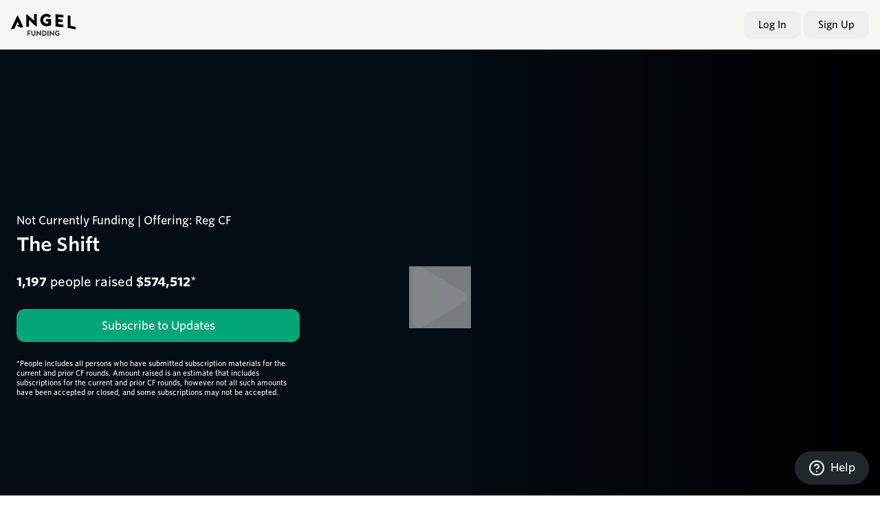

--- FILE ---
content_type: text/html; charset=utf-8
request_url: https://invest.angel.com/theshift-2
body_size: 70138
content:
<!DOCTYPE html><html lang="en"><head><meta charSet="utf-8"/><meta name="viewport" content="width=device-width, initial-scale=1"/><meta name="robots" content="noindex,nofollow"/><title>Invest in &#x27;The Shift&#x27; | With your help, we can make this feature film</title><link rel="canonical" href="https://invest.angel.com/theshift-2"/><meta property="og:site_name" content="Angel Funding"/><meta property="og:locale" content="en_US"/><meta property="og:type" content="website"/><meta property="og:image" content="https://images.ctfassets.net/5a0zbg81idj6/7by4Bk7jag5bmonplxrz5Y/007b2615fe6bf50cfb32e1feea52b717/shift2_thumb.jpg"/><meta property="og:description" content="A man&#x27;s encounter with the devil turns into a struggle towards faith."/><meta property="og:url" content="https://invest.angel.com/theshift-2"/><meta name="twitter:card" content="summary_large_image"/><meta name="twitter:title" content="Invest in &#x27;The Shift&#x27; | With your help, we can make this feature film"/><meta name="twitter:description" content="A man&#x27;s encounter with the devil turns into a struggle towards faith."/><meta name="twitter:image" content="https://images.ctfassets.net/5a0zbg81idj6/7by4Bk7jag5bmonplxrz5Y/007b2615fe6bf50cfb32e1feea52b717/shift2_thumb.jpg"/><meta name="twitter:image:alt" content="&quot;The Shift&quot; a film by Brock Heasley"/><meta property="fb:app_id" content="496653524221423"/><link rel="icon" href="/favicon.ico"/><meta name="next-head-count" content="18"/><link rel="preload" href="/_next/static/css/bf0398d71827b386.css" as="style"/><link rel="stylesheet" href="/_next/static/css/bf0398d71827b386.css" data-n-g=""/><noscript data-n-css=""></noscript><script defer="" nomodule="" src="/_next/static/chunks/polyfills-42372ed130431b0a.js"></script><script src="/_next/static/chunks/webpack-bf859b1e9510a7e5.js" defer=""></script><script src="/_next/static/chunks/framework-0a3a35f5facf85e3.js" defer=""></script><script src="/_next/static/chunks/main-d0689c3a2040b06f.js" defer=""></script><script src="/_next/static/chunks/pages/_app-4675d86f296e5292.js" defer=""></script><script src="/_next/static/chunks/1bfc9850-35c23303cb9d0ba6.js" defer=""></script><script src="/_next/static/chunks/1426-cda576f3b208aa2f.js" defer=""></script><script src="/_next/static/chunks/8883-f8fd7ca082deddfa.js" defer=""></script><script src="/_next/static/chunks/2234-36f3e10a75f9c1fc.js" defer=""></script><script src="/_next/static/chunks/6448-f8b4e0d946f2e88a.js" defer=""></script><script src="/_next/static/chunks/pages/home/%5Bslug%5D-8cb51261f28128be.js" defer=""></script><script src="/_next/static/POHILiNVdU8lOP6UZ7kO_/_buildManifest.js" defer=""></script><script src="/_next/static/POHILiNVdU8lOP6UZ7kO_/_ssgManifest.js" defer=""></script></head><body><div id="__next"><div class="fixed inset-0 z-[99999] flex items-center justify-center pointer-events-none"><div class="absolute inset-0 transition-opacity duration-300 bg-white bg-opacity-40 opacity-0"></div></div><style>iframe#launcher { display: none; }</style><button type="button" aria-label="Contact support" class="cursor-pointer border-0 outline-none active:opacity-75 bg-gray-1 text-white transition-all hover:bg-gray-2 fixed bottom-[var(--zendesk-bottom-position)] right-4 z-[9998] h-[48px] w-[48px] rounded-full md:w-auto md:px-5 lg:bottom-4"><div class="flex items-center justify-center"><svg class="w-6 md:mr-2" width="100%" height="100%" viewBox="0 0 24 24" fill="none" stroke="currentColor" stroke-width="2" stroke-linecap="round" stroke-linejoin="round"><circle cx="12" cy="12" r="10"></circle><path d="M9.09 9a3 3 0 0 1 5.83 1c0 2-3 3-3 3"></path><line x1="12" y1="17" x2="12.01" y2="17"></line></svg><span class="hidden md:block">Help</span></div></button><header id="header__main"><div class="z-[1000] flex w-full flex-col items-start justify-center font-whitney relative bg-core-gray-100"><div class="flex h-[56px] w-full items-center justify-center md:h-[72px]"><a aria-label="angel-funding-logo" class="md:absolute md:left-4" href="/"><svg data-name="Layer 2" xmlns="http://www.w3.org/2000/svg" viewBox="0 0 272.1 92.78" class="h-[26px] md:h-[32px]"><g data-name="Layer 1"><g fill="#231f20"><path d="M69.22 71.89c0-.3.24-.57.57-.57h12.3c.33 0 .57.27.57.57v2.48c0 .3-.24.57-.57.57h-8.95v5.68h7.47c.3 0 .57.27.57.57v2.48c0 .3-.27.57-.57.57h-7.47v7.65c0 .3-.27.57-.57.57h-2.78a.57.57 0 0 1-.57-.57V71.88ZM85.96 71.89c0-.3.27-.57.57-.57h2.87c.33 0 .57.27.57.57v12.36c0 2.57 1.75 4.59 4.38 4.59s4.41-2.03 4.41-4.56V71.89c0-.3.24-.57.57-.57h2.87c.3 0 .57.27.57.57v12.57c0 4.59-3.66 8.31-8.43 8.31s-8.4-3.72-8.4-8.31V71.89ZM107.99 71.56c0-.3.27-.54.57-.54h.76l12.57 13.36h.03V71.9c0-.3.24-.57.57-.57h2.78c.3 0 .57.27.57.57v20.34c0 .3-.27.54-.57.54h-.73l-12.63-13.87h-.03v13c0 .3-.24.57-.57.57h-2.75a.59.59 0 0 1-.57-.57V71.57ZM131.35 71.89c0-.3.24-.57.54-.57h7.16c5.83 0 10.61 4.75 10.61 10.55s-4.78 10.61-10.61 10.61h-7.16c-.3 0-.54-.27-.54-.57V71.9Zm7.34 16.9c3.93 0 6.8-2.96 6.8-6.92s-2.87-6.89-6.8-6.89h-3.45v13.81h3.45ZM153.65 71.89c0-.3.27-.57.57-.57h2.81c.3 0 .57.27.57.57V91.9c0 .3-.27.57-.57.57h-2.81a.59.59 0 0 1-.57-.57V71.89ZM163.11 71.56c0-.3.27-.54.57-.54h.76l12.57 13.36h.03V71.9c0-.3.24-.57.57-.57h2.78c.3 0 .57.27.57.57v20.34c0 .3-.27.54-.57.54h-.73l-12.63-13.87H167v13c0 .3-.24.57-.57.57h-2.75a.59.59 0 0 1-.57-.57V71.57ZM195.8 71.01c2.72 0 5.32 1.06 7.38 2.81.24.24.27.6.03.85l-1.87 1.96c-.24.24-.51.24-.78 0-1.3-1.15-2.9-1.75-4.57-1.75-3.78 0-6.77 3.23-6.77 7.01s2.99 6.92 6.8 6.92c1.69 0 2.99-.51 3.6-.76v-3.78h-4.23c-.33 0-.57-.24-.57-.54v-2.39c0-.33.24-.57.57-.57h7.62c.3 0 .54.27.54.57v8.95c0 .24-.12.39-.24.48 0 0-3.11 1.96-7.5 1.96-6.01 0-10.85-4.78-10.85-10.82S189.8 71 195.81 71Z"></path></g><g data-name="Angel Logo"><g data-name="Path 1"><g data-name="Group 1" fill="010101"><path data-name="Path 11" d="m270.73 54.92-20.07-4.29V9.76c0-.81-.58-1.5-1.37-1.64l-8.76-1.19c-.7-.05-1.31.47-1.36 1.17v49.92c.04.77.61 1.42 1.37 1.55l30.2 6.2c.66.09 1.26-.36 1.36-1.02 0-.05.01-.11.01-.16v-8.02c-.11-.76-.64-1.39-1.37-1.64M219.19 4.75l-30.47-2.46c-.75-.06-1.4.51-1.46 1.25v48.82c.05.78.68 1.41 1.46 1.46l30.47 2.46c.7.05 1.3-.47 1.36-1.16v-8.13c-.04-.77-.6-1.42-1.37-1.55l-20.44-1.74V33.66l16.79 1.55c.67.08 1.28-.39 1.36-1.06 0-.07.01-.15 0-.22V25.9c-.04-.77-.6-1.42-1.37-1.55l-16.79-1.46v-9.12l20.44 1.83c.7.05 1.31-.47 1.36-1.17V6.3c-.04-.77-.6-1.42-1.37-1.55m-52.17 17.42h-18.52c-.72-.08-1.37.45-1.45 1.17v7.95c0 .76.61 1.37 1.37 1.37h.09c1.46 0 6.75 0 8.39.09v7.48c-2.11.72-4.34 1.06-6.57 1-7.9.17-14.44-6.1-14.6-13.99v-.88c0-8.03 5.56-14.87 14.5-14.69 3.6-.04 7.07 1.33 9.67 3.83.61.41 1.4.41 2.01 0l5.74-6.02c.53-.47.58-1.29.11-1.83-.06-.07-.13-.13-.2-.18A29.14 29.14 0 0 0 149.49 0C135-.12 123.15 11.54 123.03 26.03v.42c.07 14.58 11.88 26.38 26.46 26.46a38.35 38.35 0 0 0 18.34-4.29c.34-.26.54-.67.55-1.1v-23.9c-.01-.77-.6-1.4-1.37-1.46M107.07 1.01l-8.85.27c-.81.06-1.45.74-1.46 1.55v26.18L68.48 3.47c-1.64-1.46-4.38-1-4.38.64v49.53c.04.74.67 1.32 1.41 1.28h.05l8.76-.64c.79-.07 1.39-.75 1.37-1.55V25.28h.09l29.1 27.73c.73.64 3.56.64 3.56-1.1V2.37c.01-.74-.58-1.35-1.32-1.37h-.05"></path><path data-name="Path 12" d="M14.16 62.55c.25-.09.45-.28.56-.52l12.86-28.38.19-.24.19.24 5.92 13.51-8.46 1.7c-1.11.22-1.04 1.45.05 1.99l13.66 6.86c.42.22.9.31 1.37.26l9.17-1.16c.77-.16 1.58-.64 1.6-1.43 0-.26-.05-.53-.16-.77L29.64 8.58c-.52-.48-1.16-.8-1.86-.93-.74-.03-1.44.32-1.86.93L.16 63.69c-.11.23-.16.47-.16.73 0 .81.64 1.47 1.45 1.47h.14c.4 0 12.56-3.34 12.56-3.34"></path></g></g></g></g></svg></a></div></div></header><div class="flex-1 font-whitney text-core-gray-950 bg-core-gray-100"><div class="min-h-screen"><div class="w-full bg-gray-8" style="padding-bottom:56.25%"></div><div class="mx-auto max-w-[640px] px-4 pb-5 pt-8 md:rounded md:pb-8 md:pt-10 2lg:hidden"><div id="offering_content" class="mb-6 w-full md:text-center lg:pt-6 2lg:pt-0 2lg:text-left"><div class="text-core-gray-950"><p class="caption-lg mb-2" data-cy="funding-status-heading"><span>Not Currently Funding</span><span> | Offering: Reg CF</span></p><h2 class="heading-xs font-semibold" data-cy="project-name-header">The Shift</h2></div></div><div class="text-core-gray-950"><p class="paragraph-lg"><span class="font-bold">1,197</span> <!-- -->people<!-- --> <!-- -->raised <span class="font-bold">$574,512</span>*</p></div><div><button data-cy="closed-offering-button" class="leading-tight focus:outline-none transition-all duration-150 disabled:pointer-events-none disabled:opacity-30 focus-visible:ring-2 focus-visible:ring-offset-2 h-12 px-6 rounded-xl mt-6 block w-full bg-core-oxide hover:brightness-110 focus-visible:ring-core-oxide active:brightness-90 text-core-white"><span class="flex items-center justify-center"><span>Subscribe to Updates</span></span></button></div><div class="mb-2 mt-4"></div><p class="footer mt-6 text-core-gray-700">*People includes all persons who have submitted subscription materials for the current and prior CF rounds. Amount raised is an estimate that includes subscriptions for the current and prior CF rounds, however not all such amounts have been accepted or closed, and some subscriptions may not be accepted.</p></div><div class="tab-container sticky top-0 z-50 bg-core-gray-100 pt-1 shadow-light"><button type="button" aria-hidden="true" style="position:fixed;top:1px;left:1px;width:1px;height:0;padding:0;margin:-1px;overflow:hidden;clip:rect(0, 0, 0, 0);white-space:nowrap;border-width:0"></button><div class="hide-scrollbar flex w-full whitespace-nowrap px-6 lg:justify-center 2lg:max-w-[1264px] 2lg:justify-start 2lg:px-8 min-[1328px]:mx-auto min-[1328px]:px-0" role="tablist" aria-orientation="horizontal"><button data-cy="page-nav-tabs" class="border-b-[3px] px-4 py-2 text-sm transition-colors focus:outline-none border-transparent text-core-gray-700" id="headlessui-tabs-tab-:R6d6jm:" role="tab" type="button" aria-selected="false" tabindex="-1" data-headlessui-state="">How It Works</button><button data-cy="page-nav-tabs" class="border-b-[3px] px-4 py-2 text-sm transition-colors focus:outline-none border-transparent text-core-gray-700" id="headlessui-tabs-tab-:Rad6jm:" role="tab" type="button" aria-selected="false" tabindex="-1" data-headlessui-state="">Overview</button><button data-cy="page-nav-tabs" class="border-b-[3px] px-4 py-2 text-sm transition-colors focus:outline-none border-transparent text-core-gray-700" id="headlessui-tabs-tab-:Red6jm:" role="tab" type="button" aria-selected="false" tabindex="-1" data-headlessui-state="">FAQ</button><button data-cy="page-nav-tabs" class="border-b-[3px] px-4 py-2 text-sm transition-colors focus:outline-none border-transparent text-core-gray-700" id="headlessui-tabs-tab-:Rid6jm:" role="tab" type="button" aria-selected="false" tabindex="-1" data-headlessui-state="">Perks</button><button data-cy="page-nav-tabs" class="border-b-[3px] px-4 py-2 text-sm transition-colors focus:outline-none border-transparent text-core-gray-700" id="headlessui-tabs-tab-:Rmd6jm:" role="tab" type="button" aria-selected="false" tabindex="-1" data-headlessui-state="">Offering</button><button data-cy="page-nav-tabs" class="border-b-[3px] px-4 py-2 text-sm transition-colors focus:outline-none border-transparent text-core-gray-700" id="headlessui-tabs-tab-:Rqd6jm:" role="tab" type="button" aria-selected="false" tabindex="-1" data-headlessui-state="">Livestream</button></div><div class="absolute bottom-0 right-0 top-0 hidden items-center px-8 xl:flex"><a href="https://www.facebook.com/sharer/sharer.php?u=" title="Share on Facebook" target="_blank" rel="noreferrer" class="mr-2"><svg width="35" height="35" viewBox="0 0 40 40" fill="none"><circle cx="20" cy="20" r="20" fill="#3D5A96"></circle><path fill-rule="evenodd" clip-rule="evenodd" d="M21.353 28.205h-3.638v-7.749h-1.817V17.47h1.817v-1.791c0-2.435 1.027-3.884 3.943-3.884h2.427v2.986H22.57c-1.136 0-1.211.417-1.211 1.196l-.005 1.493h2.75l-.323 2.986h-2.427v7.75Z" fill="#fff"></path></svg></a><a href="https://twitter.com/intent/tweet?url=" title="Share on Twitter" target="_blank" rel="noreferrer" class="mr-2"><svg width="35" height="35" shape-rendering="geometricPrecision" text-rendering="geometricPrecision" image-rendering="optimizeQuality" fill-rule="evenodd" clip-rule="evenodd" viewBox="0 0 512 512"><path d="M256 0c141.385 0 256 114.615 256 256S397.385 512 256 512 0 397.385 0 256 114.615 0 256 0z"></path><path fill="#fff" fill-rule="nonzero" d="M318.64 157.549h33.401l-72.973 83.407 85.85 113.495h-67.222l-52.647-68.836-60.242 68.836h-33.423l78.052-89.212-82.354-107.69h68.924l47.59 62.917 55.044-62.917zm-11.724 176.908h18.51L205.95 176.493h-19.86l120.826 157.964z"></path></svg></a><a href="mailto:?subject=Checkout%20The%20Shift%20on%20invest.angel.com!&amp;body=" title="Share on Email" target="_blank" rel="noreferrer" class=""><svg width="35" height="35" viewBox="0 0 40 40" fill="none"><circle cx="20" cy="20" r="20" fill="#2F75EC"></circle><path d="M12.5 14.375h15V25a.624.624 0 0 1-.625.625h-13.75A.624.624 0 0 1 12.5 25V14.375Z" stroke="#fff" stroke-width="1.667" stroke-linecap="round" stroke-linejoin="round"></path><path d="M27.5 14.375 20 21.25l-7.5-6.875" stroke="#fff" stroke-width="1.667" stroke-linecap="round" stroke-linejoin="round"></path></svg></a></div></div><div class="my-6 flex h-full max-w-[1264px] flex-col-reverse lg:mx-auto lg:my-14 2lg:mx-8 2lg:grid 2lg:grid-cols-3 2lg:gap-8 min-[1328px]:mx-auto"><div class="flex flex-col 2lg:col-span-2"><div id="section-how-it-works27tLT7LyPcFuVi9KqEDdms" data-title="How It Works" class="relative mb-6 flex flex-col justify-center bg-core-white px-6 py-8 lg:mx-24 lg:rounded-2xl 2lg:mx-0"><div class="rounded border border-core-gray-300"><div class="px-2 py-6 md:flex" data-cy="TESTING"><div class="items-between mb-6 flex flex-1 flex-col px-4 md:mb-0 md:px-6" data-cy="how-it-works-backing"><div class="flex flex-row items-center md:flex-col md:items-start"><div class="flex h-20 items-center"><div><img alt="a hand depositing money" loading="eager" width="78" height="71" decoding="async" data-nimg="1" style="color:transparent" srcSet="https://images.ctfassets.net/5a0zbg81idj6/75PVk7kpvyuo5r2QBUVHj5/3322ac2b9407f733e812df112629adc8/hiw-invest.svg?h=87&amp;w=96&amp;q=75&amp;fm=webp&amp; 1x, https://images.ctfassets.net/5a0zbg81idj6/75PVk7kpvyuo5r2QBUVHj5/3322ac2b9407f733e812df112629adc8/hiw-invest.svg?h=233&amp;w=256&amp;q=75&amp;fm=webp&amp; 2x" src="https://images.ctfassets.net/5a0zbg81idj6/75PVk7kpvyuo5r2QBUVHj5/3322ac2b9407f733e812df112629adc8/hiw-invest.svg?h=233&amp;w=256&amp;q=75&amp;fm=webp&amp;"/></div></div><h3 class="ml-3 text-xl leading-tight md:ml-0">INVEST</h3></div><div class="text-xs md:mt-2"><p>Invest in The Shift now by purchasing Class A Preferred Units at $3.00 per unit.</p></div></div><div class="items-between mb-6 flex flex-1 flex-col px-4 md:mb-0 md:px-6" data-cy="how-it-works-creation"><div class="flex flex-row items-center md:flex-col md:items-start"><div class="flex h-20 items-center"><div><img alt="camera and clapboard" loading="eager" width="78" height="61.13513513513514" decoding="async" data-nimg="1" style="color:transparent" srcSet="https://images.ctfassets.net/5a0zbg81idj6/4MninMnwhabkysIzqMCLTB/8dcc6f93bf1d89eb88210f1b6108b125/hiw-create.svg?h=75&amp;w=96&amp;q=75&amp;fm=webp&amp; 1x, https://images.ctfassets.net/5a0zbg81idj6/4MninMnwhabkysIzqMCLTB/8dcc6f93bf1d89eb88210f1b6108b125/hiw-create.svg?h=201&amp;w=256&amp;q=75&amp;fm=webp&amp; 2x" src="https://images.ctfassets.net/5a0zbg81idj6/4MninMnwhabkysIzqMCLTB/8dcc6f93bf1d89eb88210f1b6108b125/hiw-create.svg?h=201&amp;w=256&amp;q=75&amp;fm=webp&amp;"/></div></div><h3 class="ml-3 text-xl leading-tight md:ml-0">CREATION</h3></div><div class="text-xs md:mt-2"><p>We will use the funds received to create the film The Shift.</p></div></div><div class="items-between mb-6 flex flex-1 flex-col px-4 md:mb-0 md:px-6" data-cy="how-it-works-returns"><div class="flex flex-row items-center md:flex-col md:items-start"><div class="flex h-20 items-center"><div><img alt="hand receiving profits" loading="eager" width="78" height="69" decoding="async" data-nimg="1" style="color:transparent" srcSet="https://images.ctfassets.net/5a0zbg81idj6/2swvWcKS3UXQvXtEl3H7so/8555a0e1592d444d086b37334362f015/hiw-return.svg?h=85&amp;w=96&amp;q=75&amp;fm=webp&amp; 1x, https://images.ctfassets.net/5a0zbg81idj6/2swvWcKS3UXQvXtEl3H7so/8555a0e1592d444d086b37334362f015/hiw-return.svg?h=226&amp;w=256&amp;q=75&amp;fm=webp&amp; 2x" src="https://images.ctfassets.net/5a0zbg81idj6/2swvWcKS3UXQvXtEl3H7so/8555a0e1592d444d086b37334362f015/hiw-return.svg?h=226&amp;w=256&amp;q=75&amp;fm=webp&amp;"/></div></div><h3 class="ml-3 text-xl leading-tight md:ml-0">RETURNS</h3></div><div class="text-xs md:mt-2"><p>If we earn enough from the distribution of the film, you would earn up to 120% of your initial investment before the founders take a distribution. After that, profit would be distributed based on ownership percentage.†</p></div></div></div></div></div><div id="section-overview2SMWuCXnNu9e7WNCoiWVJu" data-title="Overview" class="relative mb-6 flex flex-col justify-center bg-core-white px-6 py-8 lg:mx-24 lg:rounded-2xl 2lg:mx-0 first:mb-16 first:bg-transparent first:py-0 lg:first:px-0"><svg class="absolute left-0 top-8 text-core-oxide-600" width="9" height="22" viewBox="0 0 9 22" fill="none"><path d="M9 11 0 21.392V.608L9 11Z" fill="currentColor"></path></svg><h2 class="title-lg mb-6 font-bold">Overview</h2><div class="h-full"><div class="mb-10 last:mb-0 lg:mb-16"><div><div class="transform transition-all ease-out duration-1000 group opacity-0 translate-x-[-10%]"><div class="m-3 hidden items-center md:my-6 md:flex"><div class="flex-[2] group-odd:pr-8 group-even:pl-8 group-even:order-2"><img alt="" loading="lazy" width="262" height="262" decoding="async" data-nimg="1" class="aspect-square rounded-md object-cover" style="color:transparent" srcSet="https://images.ctfassets.net/5a0zbg81idj6/cF3eTU08iCgIwVCyOwg6c/d8639509ce8214ebe4e95b16fd43e217/Dallas_J_Square.jpg?h=384&amp;w=384&amp;q=75&amp;fm=webp&amp;f=face&amp;fit=fill 1x, https://images.ctfassets.net/5a0zbg81idj6/cF3eTU08iCgIwVCyOwg6c/d8639509ce8214ebe4e95b16fd43e217/Dallas_J_Square.jpg?h=640&amp;w=640&amp;q=75&amp;fm=webp&amp;f=face&amp;fit=fill 2x" src="https://images.ctfassets.net/5a0zbg81idj6/cF3eTU08iCgIwVCyOwg6c/d8639509ce8214ebe4e95b16fd43e217/Dallas_J_Square.jpg?h=640&amp;w=640&amp;q=75&amp;fm=webp&amp;f=face&amp;fit=fill"/></div><div style="flex:6"><div class="mb-2 text-lg italic"><p><i>&quot;From the beautiful production value to the importance of this story, I was blown away.&quot;</i></p></div><div class="tracking-widest text-md w-full uppercase text-gray">DALLAS JENKINS</div><div class="tracking-widest w-full text-xs uppercase text-gray">DIRECTOR, THE CHOSEN TV SERIES</div></div></div><div class="m-3 my-5 flex flex-col items-center text-center md:hidden"><div class="rounded-full w-[160px] h-[160px] mb-4 overflow-hidden shadow-[0px_7px_10px_#C0C0C0]"><img alt="" loading="lazy" width="160" height="160" decoding="async" data-nimg="1" class="object-cover" style="color:transparent" srcSet="https://images.ctfassets.net/5a0zbg81idj6/cF3eTU08iCgIwVCyOwg6c/d8639509ce8214ebe4e95b16fd43e217/Dallas_J_Square.jpg?h=256&amp;w=256&amp;q=75&amp;fm=webp&amp;f=face&amp;fit=fill 1x, https://images.ctfassets.net/5a0zbg81idj6/cF3eTU08iCgIwVCyOwg6c/d8639509ce8214ebe4e95b16fd43e217/Dallas_J_Square.jpg?h=384&amp;w=384&amp;q=75&amp;fm=webp&amp;f=face&amp;fit=fill 2x" src="https://images.ctfassets.net/5a0zbg81idj6/cF3eTU08iCgIwVCyOwg6c/d8639509ce8214ebe4e95b16fd43e217/Dallas_J_Square.jpg?h=384&amp;w=384&amp;q=75&amp;fm=webp&amp;f=face&amp;fit=fill"/></div><div style="flex:6"><div class="mb-2 text-lg italic"><p><i>&quot;From the beautiful production value to the importance of this story, I was blown away.&quot;</i></p></div><div class="tracking-widest w-full text-sm uppercase text-gray">DALLAS JENKINS</div><div class="tracking-widest w-full text-sm uppercase text-gray">DIRECTOR, THE CHOSEN TV SERIES</div></div></div></div></div></div><div class="mb-10 last:mb-0 lg:mb-16"><div class="mb-4"><h2 class="title-lg mb-4 font-semibold">About <i>The Shift</i></h2><div class="transform transition-all ease-out duration-1000 -mx-6 mb-8 w-screen lg:mx-0 lg:w-full opacity-0"><div><img alt="" loading="lazy" width="832" height="567.1859219586839" decoding="async" data-nimg="1" class="w-full" style="color:transparent" sizes="(max-width: 1023px) 100vw, 50vw" srcSet="https://images.ctfassets.net/5a0zbg81idj6/3Giub7fSx1l99uacgbA8vF/a14f56582bf6676699381029e93c44d0/BrockDinerBW.jpg?h=262&amp;w=384&amp;q=100&amp;fm=webp&amp; 384w, https://images.ctfassets.net/5a0zbg81idj6/3Giub7fSx1l99uacgbA8vF/a14f56582bf6676699381029e93c44d0/BrockDinerBW.jpg?h=436&amp;w=640&amp;q=100&amp;fm=webp&amp; 640w, https://images.ctfassets.net/5a0zbg81idj6/3Giub7fSx1l99uacgbA8vF/a14f56582bf6676699381029e93c44d0/BrockDinerBW.jpg?h=511&amp;w=750&amp;q=100&amp;fm=webp&amp; 750w, https://images.ctfassets.net/5a0zbg81idj6/3Giub7fSx1l99uacgbA8vF/a14f56582bf6676699381029e93c44d0/BrockDinerBW.jpg?h=564&amp;w=828&amp;q=100&amp;fm=webp&amp; 828w, https://images.ctfassets.net/5a0zbg81idj6/3Giub7fSx1l99uacgbA8vF/a14f56582bf6676699381029e93c44d0/BrockDinerBW.jpg?h=736&amp;w=1080&amp;q=100&amp;fm=webp&amp; 1080w, https://images.ctfassets.net/5a0zbg81idj6/3Giub7fSx1l99uacgbA8vF/a14f56582bf6676699381029e93c44d0/BrockDinerBW.jpg?h=818&amp;w=1200&amp;q=100&amp;fm=webp&amp; 1200w, https://images.ctfassets.net/5a0zbg81idj6/3Giub7fSx1l99uacgbA8vF/a14f56582bf6676699381029e93c44d0/BrockDinerBW.jpg?h=1309&amp;w=1920&amp;q=100&amp;fm=webp&amp; 1920w, https://images.ctfassets.net/5a0zbg81idj6/3Giub7fSx1l99uacgbA8vF/a14f56582bf6676699381029e93c44d0/BrockDinerBW.jpg?h=1396&amp;w=2048&amp;q=100&amp;fm=webp&amp; 2048w, https://images.ctfassets.net/5a0zbg81idj6/3Giub7fSx1l99uacgbA8vF/a14f56582bf6676699381029e93c44d0/BrockDinerBW.jpg?h=2618&amp;w=3840&amp;q=100&amp;fm=webp&amp; 3840w" src="https://images.ctfassets.net/5a0zbg81idj6/3Giub7fSx1l99uacgbA8vF/a14f56582bf6676699381029e93c44d0/BrockDinerBW.jpg?h=2618&amp;w=3840&amp;q=100&amp;fm=webp&amp;"/></div></div><p class="paragraph-md mb-4 last:mb-0">I&#x27;m Brock Heasley, the Writer and Director of The Shift, a short film about Kevin Garner, a frustrated man who encounters a mysterious stranger offering untold wealth and power—a stranger who turns out to be the devil himself. If there&#x27;s one question everyone who watches The Shift asks, it&#x27;s this: after Kevin makes his choice at the end, what happens next? And now, with your help, we have the chance to answer that question by turning The Shift into a feature length film to encourage people in their struggle to reject the dark and seek the light. I can&#x27;t do it without you.</p><h3 class="title-md mb-4 font-semibold">A Second Opportunity</h3><p class="paragraph-md mb-4 last:mb-0">Our previous offering was so successful over the short term, especially in the home stretch, that we&#x27;ve decided to open up a second opportunity for everyone who missed out the first time. Then, we were largely limited by how much we were allowed to raise, but the rules have changed and, as we have brought on board more and more industry professionals (see “The Team” below!), our understanding of the quality and potential of THE SHIFT has evolved.<br/><br/>We believe we can attract some truly great name actors that will give THE SHIFT a chance at the best possible return in the marketplace as a crossover hit with appeal to both faith and general audiences. With actors of that caliber come unions, and with unions come costs. The film is now budgeted at $6.4 million. It’s a modest sum by Hollywood standards, but with interest already strong from private equity investors, we believe it’s the smartest way forward.<br/><br/>That’s where you come in. If we can raise a significant portion of the budget through crowdfunding, that will put us in prime position to make up the difference with private investment. We can now raise up to $5 million through equity crowdfunding, but even if we are only able to raise our set minimum of $500,000, that will still give us the big boost we are looking.<br/><br/>More importantly, we want to partner with YOU because we know that you understand the soul of what this film is trying to be, and private investors aren’t necessarily going to get that. The best part about equity crowdfunding (this isn’t a Kickstarter—we’re inviting you to own a piece of the film) is how it allows us to work outside the system to make the type of movie that people want to exist because they know Hollywood is not going to make it. The more people we have in our corner, the more powerful the impact. Because this isn’t just a movie. It’s an opportunity to show the power of God in dark times. By working together with you, we believe this film can serve as a light to all who see it.</p><h3 class="title-md mb-4 font-semibold">What is <i>The Shift</i> Feature Film About?</h3><div class="transform transition-all ease-out duration-1000 -mx-6 mb-8 w-screen lg:mx-0 lg:w-full opacity-0"><div><img alt="" loading="lazy" width="832" height="437.9555555555556" decoding="async" data-nimg="1" class="w-full" style="color:transparent" sizes="(max-width: 1023px) 100vw, 50vw" srcSet="https://images.ctfassets.net/5a0zbg81idj6/3pPom2aIZAL6mpvaTifTcB/2558205fdbdd84501a547eb5433e836b/Quiet_Faith_in_the_Face_of_Great_Darkness.png?h=202&amp;w=384&amp;q=100&amp;fm=webp&amp; 384w, https://images.ctfassets.net/5a0zbg81idj6/3pPom2aIZAL6mpvaTifTcB/2558205fdbdd84501a547eb5433e836b/Quiet_Faith_in_the_Face_of_Great_Darkness.png?h=337&amp;w=640&amp;q=100&amp;fm=webp&amp; 640w, https://images.ctfassets.net/5a0zbg81idj6/3pPom2aIZAL6mpvaTifTcB/2558205fdbdd84501a547eb5433e836b/Quiet_Faith_in_the_Face_of_Great_Darkness.png?h=395&amp;w=750&amp;q=100&amp;fm=webp&amp; 750w, https://images.ctfassets.net/5a0zbg81idj6/3pPom2aIZAL6mpvaTifTcB/2558205fdbdd84501a547eb5433e836b/Quiet_Faith_in_the_Face_of_Great_Darkness.png?h=436&amp;w=828&amp;q=100&amp;fm=webp&amp; 828w, https://images.ctfassets.net/5a0zbg81idj6/3pPom2aIZAL6mpvaTifTcB/2558205fdbdd84501a547eb5433e836b/Quiet_Faith_in_the_Face_of_Great_Darkness.png?h=569&amp;w=1080&amp;q=100&amp;fm=webp&amp; 1080w, https://images.ctfassets.net/5a0zbg81idj6/3pPom2aIZAL6mpvaTifTcB/2558205fdbdd84501a547eb5433e836b/Quiet_Faith_in_the_Face_of_Great_Darkness.png?h=632&amp;w=1200&amp;q=100&amp;fm=webp&amp; 1200w, https://images.ctfassets.net/5a0zbg81idj6/3pPom2aIZAL6mpvaTifTcB/2558205fdbdd84501a547eb5433e836b/Quiet_Faith_in_the_Face_of_Great_Darkness.png?h=1011&amp;w=1920&amp;q=100&amp;fm=webp&amp; 1920w, https://images.ctfassets.net/5a0zbg81idj6/3pPom2aIZAL6mpvaTifTcB/2558205fdbdd84501a547eb5433e836b/Quiet_Faith_in_the_Face_of_Great_Darkness.png?h=1078&amp;w=2048&amp;q=100&amp;fm=webp&amp; 2048w, https://images.ctfassets.net/5a0zbg81idj6/3pPom2aIZAL6mpvaTifTcB/2558205fdbdd84501a547eb5433e836b/Quiet_Faith_in_the_Face_of_Great_Darkness.png?h=2021&amp;w=3840&amp;q=100&amp;fm=webp&amp; 3840w" src="https://images.ctfassets.net/5a0zbg81idj6/3pPom2aIZAL6mpvaTifTcB/2558205fdbdd84501a547eb5433e836b/Quiet_Faith_in_the_Face_of_Great_Darkness.png?h=2021&amp;w=3840&amp;q=100&amp;fm=webp&amp;"/></div></div><p class="paragraph-md mb-4 last:mb-0">THE SHIFT is unabashedly a science fiction film. It is also unabashedly a faith-based film. It is a modern day, sci-fi re-telling of the story of Job.<br/><br/>What&#x27;s striking about Job&#x27;s story is that he was a person who already had faith and was then seemingly abandoned by God and severely tested. Job&#x27;s test was to endure. It was to make the choice, every day, to still believe despite all hardship and evidence to the contrary. That’s a challenge every person of faith knows well.<br/><br/>This will be a film about choice. In this case, the choices made by Kevin Garner, a man who is approached by Satan himself and offered fame and wealth in exchange for doing the devil’s bidding. All of us, every day, either give into temptation or choose what is right instead. The world is set against us and circumstances fluctuate, but the same choice is always before us: faith in the long haul, or self-interest in the short term.<br/><br/>In the end, Job proved worthy of God&#x27;s faith in him. The question is: can Kevin do the same?</p></div></div><div class="mb-10 last:mb-0 lg:mb-16"><div><div class="transform transition-all ease-out duration-1000 group opacity-0 translate-x-[-10%]"><div class="m-3 hidden items-center md:my-6 md:flex"><div class="flex-[2] group-odd:pr-8 group-even:pl-8 group-even:order-2"><img alt="" loading="lazy" width="262" height="262" decoding="async" data-nimg="1" class="aspect-square rounded-md object-cover" style="color:transparent" srcSet="https://images.ctfassets.net/5a0zbg81idj6/5n7RHSFUllSHTsFtAmVRQC/e7c3fbd869ef463341e7b0d1bd88c297/Ricky_M_Circle.png?h=384&amp;w=384&amp;q=75&amp;fm=webp&amp;f=face&amp;fit=fill 1x, https://images.ctfassets.net/5a0zbg81idj6/5n7RHSFUllSHTsFtAmVRQC/e7c3fbd869ef463341e7b0d1bd88c297/Ricky_M_Circle.png?h=640&amp;w=640&amp;q=75&amp;fm=webp&amp;f=face&amp;fit=fill 2x" src="https://images.ctfassets.net/5a0zbg81idj6/5n7RHSFUllSHTsFtAmVRQC/e7c3fbd869ef463341e7b0d1bd88c297/Ricky_M_Circle.png?h=640&amp;w=640&amp;q=75&amp;fm=webp&amp;f=face&amp;fit=fill"/></div><div style="flex:6"><div class="mb-2 text-lg italic"><p>&quot;Today was one of those days. I was in despair. Felt the temptation; wanted to throw in the towel. And this film was a confirmation that I wasn&#x27;t alone and (a reminder) to go to God. He has answers for me.&quot;</p></div><div class="tracking-widest text-md w-full uppercase text-gray">RICKY M.</div></div></div><div class="m-3 my-5 flex flex-col items-center text-center md:hidden"><div class="rounded-full w-[160px] h-[160px] mb-4 overflow-hidden shadow-[0px_7px_10px_#C0C0C0]"><img alt="" loading="lazy" width="160" height="160" decoding="async" data-nimg="1" class="object-cover" style="color:transparent" srcSet="https://images.ctfassets.net/5a0zbg81idj6/5n7RHSFUllSHTsFtAmVRQC/e7c3fbd869ef463341e7b0d1bd88c297/Ricky_M_Circle.png?h=256&amp;w=256&amp;q=75&amp;fm=webp&amp;f=face&amp;fit=fill 1x, https://images.ctfassets.net/5a0zbg81idj6/5n7RHSFUllSHTsFtAmVRQC/e7c3fbd869ef463341e7b0d1bd88c297/Ricky_M_Circle.png?h=384&amp;w=384&amp;q=75&amp;fm=webp&amp;f=face&amp;fit=fill 2x" src="https://images.ctfassets.net/5a0zbg81idj6/5n7RHSFUllSHTsFtAmVRQC/e7c3fbd869ef463341e7b0d1bd88c297/Ricky_M_Circle.png?h=384&amp;w=384&amp;q=75&amp;fm=webp&amp;f=face&amp;fit=fill"/></div><div style="flex:6"><div class="mb-2 text-lg italic"><p>&quot;Today was one of those days. I was in despair. Felt the temptation; wanted to throw in the towel. And this film was a confirmation that I wasn&#x27;t alone and (a reminder) to go to God. He has answers for me.&quot;</p></div><div class="tracking-widest w-full text-sm uppercase text-gray">RICKY M.</div></div></div></div><div class="transform transition-all ease-out duration-1000 group opacity-0 translate-x-[-10%]"><div class="m-3 hidden items-center md:my-6 md:flex"><div class="flex-[2] group-odd:pr-8 group-even:pl-8 group-even:order-2"><img alt="" loading="lazy" width="262" height="262" decoding="async" data-nimg="1" class="aspect-square rounded-md object-cover" style="color:transparent" srcSet="https://images.ctfassets.net/5a0zbg81idj6/3ESbTRBMC0Iije4PCK21ah/cfd3aed84c5e3d06f7ff6116126bddb6/Jeff_C_circle.png?h=384&amp;w=384&amp;q=75&amp;fm=webp&amp;f=face&amp;fit=fill 1x, https://images.ctfassets.net/5a0zbg81idj6/3ESbTRBMC0Iije4PCK21ah/cfd3aed84c5e3d06f7ff6116126bddb6/Jeff_C_circle.png?h=640&amp;w=640&amp;q=75&amp;fm=webp&amp;f=face&amp;fit=fill 2x" src="https://images.ctfassets.net/5a0zbg81idj6/3ESbTRBMC0Iije4PCK21ah/cfd3aed84c5e3d06f7ff6116126bddb6/Jeff_C_circle.png?h=640&amp;w=640&amp;q=75&amp;fm=webp&amp;f=face&amp;fit=fill"/></div><div style="flex:6"><div class="mb-2 text-lg italic"><p><i>&quot;It was GRIPPING. It actually made me dig down and realize the fact that&#x27;s me and my struggle in this crazy world we live in here.&quot;</i></p></div><div class="tracking-widest text-md w-full uppercase text-gray">Jeff C.</div></div></div><div class="m-3 my-5 flex flex-col items-center text-center md:hidden"><div class="rounded-full w-[160px] h-[160px] mb-4 overflow-hidden shadow-[0px_7px_10px_#C0C0C0]"><img alt="" loading="lazy" width="160" height="160" decoding="async" data-nimg="1" class="object-cover" style="color:transparent" srcSet="https://images.ctfassets.net/5a0zbg81idj6/3ESbTRBMC0Iije4PCK21ah/cfd3aed84c5e3d06f7ff6116126bddb6/Jeff_C_circle.png?h=256&amp;w=256&amp;q=75&amp;fm=webp&amp;f=face&amp;fit=fill 1x, https://images.ctfassets.net/5a0zbg81idj6/3ESbTRBMC0Iije4PCK21ah/cfd3aed84c5e3d06f7ff6116126bddb6/Jeff_C_circle.png?h=384&amp;w=384&amp;q=75&amp;fm=webp&amp;f=face&amp;fit=fill 2x" src="https://images.ctfassets.net/5a0zbg81idj6/3ESbTRBMC0Iije4PCK21ah/cfd3aed84c5e3d06f7ff6116126bddb6/Jeff_C_circle.png?h=384&amp;w=384&amp;q=75&amp;fm=webp&amp;f=face&amp;fit=fill"/></div><div style="flex:6"><div class="mb-2 text-lg italic"><p><i>&quot;It was GRIPPING. It actually made me dig down and realize the fact that&#x27;s me and my struggle in this crazy world we live in here.&quot;</i></p></div><div class="tracking-widest w-full text-sm uppercase text-gray">Jeff C.</div></div></div></div><div class="transform transition-all ease-out duration-1000 group opacity-0 translate-x-[-10%]"><div class="m-3 hidden items-center md:my-6 md:flex"><div class="flex-[2] group-odd:pr-8 group-even:pl-8 group-even:order-2"><img alt="" loading="lazy" width="262" height="262" decoding="async" data-nimg="1" class="aspect-square rounded-md object-cover" style="color:transparent" srcSet="https://images.ctfassets.net/5a0zbg81idj6/5dYNx0LphQhIis9M8tPAC6/862d7156a2aadd156c0eb422524bff96/Glenda_J_circle.webp?h=384&amp;w=384&amp;q=75&amp;fm=webp&amp;f=face&amp;fit=fill 1x, https://images.ctfassets.net/5a0zbg81idj6/5dYNx0LphQhIis9M8tPAC6/862d7156a2aadd156c0eb422524bff96/Glenda_J_circle.webp?h=640&amp;w=640&amp;q=75&amp;fm=webp&amp;f=face&amp;fit=fill 2x" src="https://images.ctfassets.net/5a0zbg81idj6/5dYNx0LphQhIis9M8tPAC6/862d7156a2aadd156c0eb422524bff96/Glenda_J_circle.webp?h=640&amp;w=640&amp;q=75&amp;fm=webp&amp;f=face&amp;fit=fill"/></div><div style="flex:6"><div class="mb-2 text-lg italic"><p><i>&quot;Wow, this is off the hook awesome!! Praise God! I love it!&quot;</i></p></div><div class="tracking-widest text-md w-full uppercase text-gray">Glenda J.</div></div></div><div class="m-3 my-5 flex flex-col items-center text-center md:hidden"><div class="rounded-full w-[160px] h-[160px] mb-4 overflow-hidden shadow-[0px_7px_10px_#C0C0C0]"><img alt="" loading="lazy" width="160" height="160" decoding="async" data-nimg="1" class="object-cover" style="color:transparent" srcSet="https://images.ctfassets.net/5a0zbg81idj6/5dYNx0LphQhIis9M8tPAC6/862d7156a2aadd156c0eb422524bff96/Glenda_J_circle.webp?h=256&amp;w=256&amp;q=75&amp;fm=webp&amp;f=face&amp;fit=fill 1x, https://images.ctfassets.net/5a0zbg81idj6/5dYNx0LphQhIis9M8tPAC6/862d7156a2aadd156c0eb422524bff96/Glenda_J_circle.webp?h=384&amp;w=384&amp;q=75&amp;fm=webp&amp;f=face&amp;fit=fill 2x" src="https://images.ctfassets.net/5a0zbg81idj6/5dYNx0LphQhIis9M8tPAC6/862d7156a2aadd156c0eb422524bff96/Glenda_J_circle.webp?h=384&amp;w=384&amp;q=75&amp;fm=webp&amp;f=face&amp;fit=fill"/></div><div style="flex:6"><div class="mb-2 text-lg italic"><p><i>&quot;Wow, this is off the hook awesome!! Praise God! I love it!&quot;</i></p></div><div class="tracking-widest w-full text-sm uppercase text-gray">Glenda J.</div></div></div></div></div></div><div class="mb-10 last:mb-0 lg:mb-16"><div class="mb-4"><div class="relative -mx-6 mb-8 lg:mx-0" style="padding-bottom:56.25%"><div class="absolute inset-0 flex items-center justify-center bg-gray-8 p-6" style="pointer-events:auto;opacity:1;transition:opacity 0.3s ease-in-out"></div></div><p class="paragraph-md mb-4 last:mb-0"></p></div></div><div class="mb-10 last:mb-0 lg:mb-16"><div><div class="transform transition-all ease-out duration-1000 my-10 flex flex-col md:mb-5 md:flex-row opacity-0 translate-x-[-10%]"><div class="self-center md:self-start mb-4 mr-5 w-[130px] h-[130px] overflow-hidden rounded-full shadow-[0px_7px_8px_#C0C0C0]"><img alt="" loading="eager" width="130" height="130" decoding="async" data-nimg="1" class="object-cover object-center" style="color:transparent" srcSet="https://images.ctfassets.net/5a0zbg81idj6/3wd784ewRjoYScuGM3wI8G/071525e58fcedb121631282d8f68909f/BrockHeasley.jpg?h=256&amp;w=256&amp;q=100&amp;fm=webp&amp;f=face&amp;fit=fill 1x, https://images.ctfassets.net/5a0zbg81idj6/3wd784ewRjoYScuGM3wI8G/071525e58fcedb121631282d8f68909f/BrockHeasley.jpg?h=384&amp;w=384&amp;q=100&amp;fm=webp&amp;f=face&amp;fit=fill 2x" src="https://images.ctfassets.net/5a0zbg81idj6/3wd784ewRjoYScuGM3wI8G/071525e58fcedb121631282d8f68909f/BrockHeasley.jpg?h=384&amp;w=384&amp;q=100&amp;fm=webp&amp;f=face&amp;fit=fill"/></div><div class="flex flex-col md:ml-3 md:w-[78%]"><p class="text-xl font-semibold leading-normal tracking-tighter mb-2 text-center font-normal text-gray md:text-left">Brock Heasley</p><div class="mb-4"><p class="paragraph-md mb-4 last:mb-0">Writer and director Brock Heasley is an award-winning filmmaker with a passion for telling stories of hope on the screen and on the page. His work in film has seen him write and direct two short films (The Shift, The Two Hundred Fifth), and serve as an Associate Producer on a feature film produced by Blumhouse Productions and Tremendum Pictures. He has written the YA novel, Paper Bag Mask, and also the memoir The Other Side of Fear: A True Story of Murder, Forgiveness, and the Peace Only Faith Can Bring. He is the creator of the comic The SuperFogeys, which was recently collected as a graphic novel. Heasley lives in California with his three daughters and a wife who is way smarter than him. He’s thrilled to be working with VidAngel Studios on a project that so personally speaks to his faith and values.</p></div></div></div><div class="transform transition-all ease-out duration-1000 my-10 flex flex-col md:mb-5 md:flex-row opacity-0 translate-x-[-10%]"><div class="self-center md:self-start mb-4 mr-5 w-[130px] h-[130px] overflow-hidden rounded-full shadow-[0px_7px_8px_#C0C0C0]"><img alt="Orlando Gomez" loading="eager" width="130" height="130" decoding="async" data-nimg="1" class="object-cover object-center" style="color:transparent" srcSet="https://images.ctfassets.net/5a0zbg81idj6/1LMxjKrkoeQsSYpkKuuPxz/3074529731a8ef6f6d6961703d4d3e37/OrlandoGomezCROP.jpg?h=256&amp;w=256&amp;q=100&amp;fm=webp&amp;f=face&amp;fit=fill 1x, https://images.ctfassets.net/5a0zbg81idj6/1LMxjKrkoeQsSYpkKuuPxz/3074529731a8ef6f6d6961703d4d3e37/OrlandoGomezCROP.jpg?h=384&amp;w=384&amp;q=100&amp;fm=webp&amp;f=face&amp;fit=fill 2x" src="https://images.ctfassets.net/5a0zbg81idj6/1LMxjKrkoeQsSYpkKuuPxz/3074529731a8ef6f6d6961703d4d3e37/OrlandoGomezCROP.jpg?h=384&amp;w=384&amp;q=100&amp;fm=webp&amp;f=face&amp;fit=fill"/></div><div class="flex flex-col md:ml-3 md:w-[78%]"><p class="text-xl font-semibold leading-normal tracking-tighter mb-2 text-center font-normal text-gray md:text-left">Orlando J. Gomez</p><div class="mb-4"><p class="paragraph-md mb-4 last:mb-0">Orlando J. Gomez is a director, producer, editor, and the owner/president of Stellar Lense Productions, Inc. With over thirteen years experience in film and business ownership, Gomez leverages a creative eye and sharp business sense to help produce entertaining and marketable content. He has worked on countless commercial and promotional videos, as well as a number of short films, documentaries, music videos, and feature films. His film school thesis was acquired by acclaimed director Robert Rodriguez for his new cable TV channel. Gomez has worked with or created content for people and companies like Facebook, Samsung, Dove, Uber, GE, DebMed, Jimmy Kimmel, Trent Dilfer, Lou Diamond Phillips, and Jon Favreau, and is serving as a producer on The Shift feature film. He’s been happily married to his wife of twelve years, and together they have three children.</p></div></div></div><div class="transform transition-all ease-out duration-1000 my-10 flex flex-col md:mb-5 md:flex-row opacity-0 translate-x-[-10%]"><div class="self-center md:self-start mb-4 mr-5 w-[130px] h-[130px] overflow-hidden rounded-full shadow-[0px_7px_8px_#C0C0C0]"><img alt="" loading="eager" width="130" height="130" decoding="async" data-nimg="1" class="object-cover object-center" style="color:transparent" srcSet="https://images.ctfassets.net/5a0zbg81idj6/6UOGMW7NL3YpC6FZiOOrqt/b5bee9f514d246083ce2399f872a9e38/Dallas_J_Square__1_.jpg?h=256&amp;w=256&amp;q=100&amp;fm=webp&amp;f=face&amp;fit=fill 1x, https://images.ctfassets.net/5a0zbg81idj6/6UOGMW7NL3YpC6FZiOOrqt/b5bee9f514d246083ce2399f872a9e38/Dallas_J_Square__1_.jpg?h=384&amp;w=384&amp;q=100&amp;fm=webp&amp;f=face&amp;fit=fill 2x" src="https://images.ctfassets.net/5a0zbg81idj6/6UOGMW7NL3YpC6FZiOOrqt/b5bee9f514d246083ce2399f872a9e38/Dallas_J_Square__1_.jpg?h=384&amp;w=384&amp;q=100&amp;fm=webp&amp;f=face&amp;fit=fill"/></div><div class="flex flex-col md:ml-3 md:w-[78%]"><p class="text-xl font-semibold leading-normal tracking-tighter mb-2 text-center font-normal text-gray md:text-left">Dallas Jenkins</p><div class="mb-4"><p class="paragraph-md mb-4 last:mb-0">Executive Producer Dallas Jenkins has worked in Hollywood for nearly two decades, creating films for Warner Brothers, Lionsgate, Hallmark Channel, PureFlix, and Universal. The son of celebrated Christian author Jerry B. Jenkins (The Left Behind series, The Jesus Chronicles series), his passion for sharing unique, inspiring, and unexpected stories of faith has delighted audiences around the world. After creating feature films such as Midnight Clear and What If…, the Hallmark movie Though None Go With Me, and the recent theatrical release The Resurrection of Gavin Stone, Jenkins is now working on what he considers his “life’s work,” a TV show about the life of Jesus called The Chosen. The first season is already completed and available now!</p></div></div></div><div class="transform transition-all ease-out duration-1000 my-10 flex flex-col md:mb-5 md:flex-row opacity-0 translate-x-[-10%]"><div class="self-center md:self-start mb-4 mr-5 w-[130px] h-[130px] overflow-hidden rounded-full shadow-[0px_7px_8px_#C0C0C0]"><img alt="" loading="eager" width="130" height="130" decoding="async" data-nimg="1" class="object-cover object-center" style="color:transparent" srcSet="https://images.ctfassets.net/5a0zbg81idj6/244kNo6gmjHcMvGiyXFx3x/b40cdecc088a9d1c4285513568864453/DanHaseltineCROP__1_.jpg?h=256&amp;w=256&amp;q=100&amp;fm=webp&amp;f=face&amp;fit=fill 1x, https://images.ctfassets.net/5a0zbg81idj6/244kNo6gmjHcMvGiyXFx3x/b40cdecc088a9d1c4285513568864453/DanHaseltineCROP__1_.jpg?h=384&amp;w=384&amp;q=100&amp;fm=webp&amp;f=face&amp;fit=fill 2x" src="https://images.ctfassets.net/5a0zbg81idj6/244kNo6gmjHcMvGiyXFx3x/b40cdecc088a9d1c4285513568864453/DanHaseltineCROP__1_.jpg?h=384&amp;w=384&amp;q=100&amp;fm=webp&amp;f=face&amp;fit=fill"/></div><div class="flex flex-col md:ml-3 md:w-[78%]"><p class="text-xl font-semibold leading-normal tracking-tighter mb-2 text-center font-normal text-gray md:text-left">Dan Haseltine</p><div class="mb-4"><p class="paragraph-md mb-4 last:mb-0">Co-composer Dan Haseltine is a 4x GRAMMY winner, BMI songwriter of the Year, and Dove Award winning songwriter/artist, and front man for Jars of Clay and synth-Pop trio, The Hawk In Paris. Dan has penned 14 #1 radio singles, and composed the score for feature films, documentaries, and commercials. He is the co-composer of the world- renowned TV series, The Chosen. Dan is the founder of Blood:Water, an organization that supports clean water and HIV/AIDS work in Africa, and co-founder of local anti- racism organization THE PUBLIC.</p></div></div></div><div class="transform transition-all ease-out duration-1000 my-10 flex flex-col md:mb-5 md:flex-row opacity-0 translate-x-[-10%]"><div class="self-center md:self-start mb-4 mr-5 w-[130px] h-[130px] overflow-hidden rounded-full shadow-[0px_7px_8px_#C0C0C0]"><img alt="" loading="eager" width="130" height="130" decoding="async" data-nimg="1" class="object-cover object-center" style="color:transparent" srcSet="https://images.ctfassets.net/5a0zbg81idj6/4rBZLOpjoG5MZvSzhiJyng/2c5f5465943c153461978addf2e31788/MattNelsonCROP.jpg?h=256&amp;w=256&amp;q=100&amp;fm=webp&amp;f=face&amp;fit=fill 1x, https://images.ctfassets.net/5a0zbg81idj6/4rBZLOpjoG5MZvSzhiJyng/2c5f5465943c153461978addf2e31788/MattNelsonCROP.jpg?h=384&amp;w=384&amp;q=100&amp;fm=webp&amp;f=face&amp;fit=fill 2x" src="https://images.ctfassets.net/5a0zbg81idj6/4rBZLOpjoG5MZvSzhiJyng/2c5f5465943c153461978addf2e31788/MattNelsonCROP.jpg?h=384&amp;w=384&amp;q=100&amp;fm=webp&amp;f=face&amp;fit=fill"/></div><div class="flex flex-col md:ml-3 md:w-[78%]"><p class="text-xl font-semibold leading-normal tracking-tighter mb-2 text-center font-normal text-gray md:text-left">Matthew S. Nelson</p><div class="mb-4"><p class="paragraph-md mb-4 last:mb-0">Co-composer Matthew S. Nelson is a cellist and a guitarist who has worked professionally in a wide variety of musical roles since 1999. He is best known for his touring work as bandleader for country artist RaeLynn, his touring and session work with award-winning band Jars of Clay, and his score (co-composed with Dan Haseltine) for the hit original series The Chosen. In addition to album credits as diverse as JD Souther, Anderson East, Michael W. Smith, and Hooray for the Riff Raff, Nelson has performed live with Amy Grant, Sleeping at Last, Steven Curtis Chapman, and Cheap Trick, among a long list of others. He has appeared on NBC’s Today, Late Night with Seth Meyers, The Ellen DeGeneres Show, Grand Ole Opry, NPR’s Mountain Stage, and the TV drama series Nashville. Matthew S. Nelson lives in Nashville, Tennessee.</p></div></div></div><div class="transform transition-all ease-out duration-1000 my-10 flex flex-col md:mb-5 md:flex-row opacity-0 translate-x-[-10%]"><div class="self-center md:self-start mb-4 mr-5 w-[130px] h-[130px] overflow-hidden rounded-full shadow-[0px_7px_8px_#C0C0C0]"><img alt="" loading="eager" width="130" height="130" decoding="async" data-nimg="1" class="object-cover object-center" style="color:transparent" srcSet="https://images.ctfassets.net/5a0zbg81idj6/7zxYbJK3C70853lQaVZYrh/b2cd4065b5d336c0c86c26b37140e719/kylegentz.jpg?h=256&amp;w=256&amp;q=100&amp;fm=webp&amp;f=face&amp;fit=fill 1x, https://images.ctfassets.net/5a0zbg81idj6/7zxYbJK3C70853lQaVZYrh/b2cd4065b5d336c0c86c26b37140e719/kylegentz.jpg?h=384&amp;w=384&amp;q=100&amp;fm=webp&amp;f=face&amp;fit=fill 2x" src="https://images.ctfassets.net/5a0zbg81idj6/7zxYbJK3C70853lQaVZYrh/b2cd4065b5d336c0c86c26b37140e719/kylegentz.jpg?h=384&amp;w=384&amp;q=100&amp;fm=webp&amp;f=face&amp;fit=fill"/></div><div class="flex flex-col md:ml-3 md:w-[78%]"><p class="text-xl font-semibold leading-normal tracking-tighter mb-2 text-center font-normal text-gray md:text-left">Kyle Gentz</p><div class="mb-4"><p class="paragraph-md mb-4 last:mb-0">Kyle Gentz is a director of photography, director, colorist, editor, and producer with extensive experience in film and television. As Director of Photography, he has helmed more than 500 commercial video projects, including national ads with millions of views. Gentz has had his work shown at the Cannes Film Festival, SXSW, Netflix, and through worldwide theatrical distribution (The Gallows). His most recent feature film was produced by Blumhouse Productions and Tremendum Pictures, and then sold to Lionsgate. He served as Director of Photography for The Shift short film, and will return for the feature. He is a family man, an amateur carpenter, and an avid ATV enthusiast.</p></div></div></div><div class="transform transition-all ease-out duration-1000 my-10 flex flex-col md:mb-5 md:flex-row opacity-0 translate-x-[-10%]"><div class="self-center md:self-start mb-4 mr-5 w-[130px] h-[130px] overflow-hidden rounded-full shadow-[0px_7px_8px_#C0C0C0]"><img alt="" loading="eager" width="130" height="130" decoding="async" data-nimg="1" class="object-cover object-center" style="color:transparent" srcSet="https://images.ctfassets.net/5a0zbg81idj6/7yFQNtxmngB7mykzFpvzuc/a8af844e972dc9577cb8b234bb5c68ce/BrandonJones.jpg?h=256&amp;w=256&amp;q=100&amp;fm=webp&amp;f=face&amp;fit=fill 1x, https://images.ctfassets.net/5a0zbg81idj6/7yFQNtxmngB7mykzFpvzuc/a8af844e972dc9577cb8b234bb5c68ce/BrandonJones.jpg?h=384&amp;w=384&amp;q=100&amp;fm=webp&amp;f=face&amp;fit=fill 2x" src="https://images.ctfassets.net/5a0zbg81idj6/7yFQNtxmngB7mykzFpvzuc/a8af844e972dc9577cb8b234bb5c68ce/BrandonJones.jpg?h=384&amp;w=384&amp;q=100&amp;fm=webp&amp;f=face&amp;fit=fill"/></div><div class="flex flex-col md:ml-3 md:w-[78%]"><p class="text-xl font-semibold leading-normal tracking-tighter mb-2 text-center font-normal text-gray md:text-left">Brandon Jones</p><div class="mb-4"><p class="paragraph-md mb-4 last:mb-0">Brandon Jones is a sound designer and sound supervisor with an ear for detail and talent for innovation that has put him in key positions on some of Hollywood’s biggest movies. He worked closely with director John Krasinski as the sound designer for A Quiet Place, and with director Stephen DeKnight as the lead sound designer for Pacific Rim: Uprising. Other credits include The Shallows, Christopher Robin, Godzilla 2: King of Monsters, and Michael Bay&#x27;s 13 Hours and Transformers: The Last Knight. At USC, Jones earned his Masters in guitar performance, only moving into the film industry years later by doing sound design and mixing for small independent projects, eventually working his way up to feature films. He served as the lead sound designer for The Shift, and is returning for the feature film. He lives in Los Angeles with his wife, Emily, and their two boys.</p></div></div></div><div class="transform transition-all ease-out duration-1000 my-10 flex flex-col md:mb-5 md:flex-row opacity-0 translate-x-[-10%]"><div class="self-center md:self-start mb-4 mr-5 w-[130px] h-[130px] overflow-hidden rounded-full shadow-[0px_7px_8px_#C0C0C0]"><img alt="" loading="eager" width="130" height="130" decoding="async" data-nimg="1" class="object-cover object-center" style="color:transparent" srcSet="https://images.ctfassets.net/5a0zbg81idj6/5XXTVGqXz8OcRaLfiYaAT9/daae1d5977a6adb3c3345568884df075/joelerickson.jpg?h=256&amp;w=256&amp;q=100&amp;fm=webp&amp;f=face&amp;fit=fill 1x, https://images.ctfassets.net/5a0zbg81idj6/5XXTVGqXz8OcRaLfiYaAT9/daae1d5977a6adb3c3345568884df075/joelerickson.jpg?h=384&amp;w=384&amp;q=100&amp;fm=webp&amp;f=face&amp;fit=fill 2x" src="https://images.ctfassets.net/5a0zbg81idj6/5XXTVGqXz8OcRaLfiYaAT9/daae1d5977a6adb3c3345568884df075/joelerickson.jpg?h=384&amp;w=384&amp;q=100&amp;fm=webp&amp;f=face&amp;fit=fill"/></div><div class="flex flex-col md:ml-3 md:w-[78%]"><p class="text-xl font-semibold leading-normal tracking-tighter mb-2 text-center font-normal text-gray md:text-left">Joel Erickson</p><div class="mb-4"><p class="paragraph-md mb-4 last:mb-0">One of the industry&#x27;s very best Dialogue/ADR Supervisors, Joel Erickson has worked on some of the biggest Hollywood films of the past decade including World War Z, Argo, Transformers: The Last Knight, the upcoming Jungle Cruise, and more. Joel often works alongside fellow Sound Supervisor Brandon Jones. He will be acting as Co-Sound Supervisor with Brandon on THE SHIFT.</p></div></div></div><div class="transform transition-all ease-out duration-1000 my-10 flex flex-col md:mb-5 md:flex-row opacity-0 translate-x-[-10%]"><div class="self-center md:self-start mb-4 mr-5 w-[130px] h-[130px] overflow-hidden rounded-full shadow-[0px_7px_8px_#C0C0C0]"><img alt="" loading="eager" width="130" height="130" decoding="async" data-nimg="1" class="object-cover object-center" style="color:transparent" srcSet="https://images.ctfassets.net/5a0zbg81idj6/3pVyTBdzlNZenJgNx9AVBI/6cbddb9524e1322bb78d1f02d38eeb71/francosama.jpg?h=256&amp;w=256&amp;q=100&amp;fm=webp&amp;f=face&amp;fit=fill 1x, https://images.ctfassets.net/5a0zbg81idj6/3pVyTBdzlNZenJgNx9AVBI/6cbddb9524e1322bb78d1f02d38eeb71/francosama.jpg?h=384&amp;w=384&amp;q=100&amp;fm=webp&amp;f=face&amp;fit=fill 2x" src="https://images.ctfassets.net/5a0zbg81idj6/3pVyTBdzlNZenJgNx9AVBI/6cbddb9524e1322bb78d1f02d38eeb71/francosama.jpg?h=384&amp;w=384&amp;q=100&amp;fm=webp&amp;f=face&amp;fit=fill"/></div><div class="flex flex-col md:ml-3 md:w-[78%]"><p class="text-xl font-semibold leading-normal tracking-tighter mb-2 text-center font-normal text-gray md:text-left">Franco Sama</p><div class="mb-4"><p class="paragraph-md mb-4 last:mb-0">Independent feature film producer Franco Sama boasts a remarkable and extensive history in public speaking, public relations, and a decade of independent film development, production, and financing. Franco has produced an impressive array for over twenty films, most notably Guns, Girls, and Gambling starring Academy Award Winner Gary Oldman. Most recently, Sama became the newest member of the Board of Directors for the non-profit organization &quot;New Filmmakers, L.A.&quot; Franco is excited to serve as an Executive Producer on The Shift.</p></div></div></div><div class="transform transition-all ease-out duration-1000 my-10 flex flex-col md:mb-5 md:flex-row opacity-0 translate-x-[-10%]"><div class="self-center md:self-start mb-4 mr-5 w-[130px] h-[130px] overflow-hidden rounded-full shadow-[0px_7px_8px_#C0C0C0]"><img alt="" loading="eager" width="130" height="130" decoding="async" data-nimg="1" class="object-cover object-center h-full w-auto max-w-none" style="color:transparent" srcSet="https://images.ctfassets.net/5a0zbg81idj6/6FbxYn54I8kHurhl555KMi/ed655c6fd6c1b81a8c19ead94c9a5c49/garyzuckerbrod.webp?h=256&amp;w=256&amp;q=100&amp;fm=webp&amp;f=face&amp;fit=fill 1x, https://images.ctfassets.net/5a0zbg81idj6/6FbxYn54I8kHurhl555KMi/ed655c6fd6c1b81a8c19ead94c9a5c49/garyzuckerbrod.webp?h=384&amp;w=384&amp;q=100&amp;fm=webp&amp;f=face&amp;fit=fill 2x" src="https://images.ctfassets.net/5a0zbg81idj6/6FbxYn54I8kHurhl555KMi/ed655c6fd6c1b81a8c19ead94c9a5c49/garyzuckerbrod.webp?h=384&amp;w=384&amp;q=100&amp;fm=webp&amp;f=face&amp;fit=fill"/></div><div class="flex flex-col md:ml-3 md:w-[78%]"><p class="text-xl font-semibold leading-normal tracking-tighter mb-2 text-center font-normal text-gray md:text-left">Gary M. Zuckerbrod</p><div class="mb-4"><p class="paragraph-md mb-4 last:mb-0">A longtime Casting Director operating out of Hollywood, Gary M. Zuckerbrod has been the key figure in assembling top notch casts for over 70 film and television productions, including Pulp Fiction. Gary’s other credits include the films Frequency and The Kissing Booth, and the TV series The Last Ship and Without a Trace. Gary joins THE SHIFT as a Consulting Casting Director to assist in capturing well known and upcoming talent.</p></div></div></div></div></div><div class="mb-10 last:mb-0 lg:mb-16"><div><div class="transform transition-all ease-out duration-1000 group opacity-0 translate-x-[-10%]"><div class="m-3 hidden items-center md:my-6 md:flex"><div class="flex-[2] group-odd:pr-8 group-even:pl-8 group-even:order-2"><img alt="Josh Doke" loading="lazy" width="262" height="262" decoding="async" data-nimg="1" class="aspect-square rounded-md object-cover" style="color:transparent" srcSet="https://images.ctfassets.net/5a0zbg81idj6/31eFZVSVGrggihsjdI8Aby/85c5e060f612f82126f59b49c1cd26ae/JoshDoke.jpg?h=384&amp;w=384&amp;q=75&amp;fm=webp&amp;f=face&amp;fit=fill 1x, https://images.ctfassets.net/5a0zbg81idj6/31eFZVSVGrggihsjdI8Aby/85c5e060f612f82126f59b49c1cd26ae/JoshDoke.jpg?h=640&amp;w=640&amp;q=75&amp;fm=webp&amp;f=face&amp;fit=fill 2x" src="https://images.ctfassets.net/5a0zbg81idj6/31eFZVSVGrggihsjdI8Aby/85c5e060f612f82126f59b49c1cd26ae/JoshDoke.jpg?h=640&amp;w=640&amp;q=75&amp;fm=webp&amp;f=face&amp;fit=fill"/></div><div style="flex:6"><div class="mb-2 text-lg italic"><p><i>&quot;Man is introduced to the devil, devil leads man astray. BUT not so fast! Writer/director Brock Heasley has crafted a truly unique story in &#x27;The Shift&#x27;—a taut psychological thriller that refuses to fall in line with other tales of a similar make and model. The only notion more exciting than watching it again would be to see it reimagined as a full-length feature film. Sign me up!&quot;</i>

</p></div><div class="tracking-widest text-md w-full uppercase text-gray">JOSH DOKE</div><div class="tracking-widest w-full text-xs uppercase text-gray">WRITER/DIRECTOR &#x27;GOODLAND&#x27;</div></div></div><div class="m-3 my-5 flex flex-col items-center text-center md:hidden"><div class="rounded-full w-[160px] h-[160px] mb-4 overflow-hidden shadow-[0px_7px_10px_#C0C0C0]"><img alt="Josh Doke" loading="lazy" width="160" height="160" decoding="async" data-nimg="1" class="object-cover" style="color:transparent" srcSet="https://images.ctfassets.net/5a0zbg81idj6/31eFZVSVGrggihsjdI8Aby/85c5e060f612f82126f59b49c1cd26ae/JoshDoke.jpg?h=256&amp;w=256&amp;q=75&amp;fm=webp&amp;f=face&amp;fit=fill 1x, https://images.ctfassets.net/5a0zbg81idj6/31eFZVSVGrggihsjdI8Aby/85c5e060f612f82126f59b49c1cd26ae/JoshDoke.jpg?h=384&amp;w=384&amp;q=75&amp;fm=webp&amp;f=face&amp;fit=fill 2x" src="https://images.ctfassets.net/5a0zbg81idj6/31eFZVSVGrggihsjdI8Aby/85c5e060f612f82126f59b49c1cd26ae/JoshDoke.jpg?h=384&amp;w=384&amp;q=75&amp;fm=webp&amp;f=face&amp;fit=fill"/></div><div style="flex:6"><div class="mb-2 text-lg italic"><p><i>&quot;Man is introduced to the devil, devil leads man astray. BUT not so fast! Writer/director Brock Heasley has crafted a truly unique story in &#x27;The Shift&#x27;—a taut psychological thriller that refuses to fall in line with other tales of a similar make and model. The only notion more exciting than watching it again would be to see it reimagined as a full-length feature film. Sign me up!&quot;</i>

</p></div><div class="tracking-widest w-full text-sm uppercase text-gray">JOSH DOKE</div><div class="tracking-widest w-full text-sm uppercase text-gray">WRITER/DIRECTOR &#x27;GOODLAND&#x27;</div></div></div></div></div></div><div class="mb-10 last:mb-0 lg:mb-16"><div class="mb-4"><h2 class="title-lg mb-4 font-semibold">How will we get <i>The Shift</i> to market?</h2><div class="transform transition-all ease-out duration-1000 -mx-6 mb-8 w-screen lg:mx-0 lg:w-full opacity-0"><div><img alt="" loading="lazy" width="832" height="439.11111111111114" decoding="async" data-nimg="1" class="w-full" style="color:transparent" sizes="(max-width: 1023px) 100vw, 50vw" srcSet="https://images.ctfassets.net/5a0zbg81idj6/4DM70zkb5K2kZ79lib9PgN/205ec50159811504f09861090da24f9c/The_Shift_Diner_Compressed.png?h=203&amp;w=384&amp;q=100&amp;fm=webp&amp; 384w, https://images.ctfassets.net/5a0zbg81idj6/4DM70zkb5K2kZ79lib9PgN/205ec50159811504f09861090da24f9c/The_Shift_Diner_Compressed.png?h=338&amp;w=640&amp;q=100&amp;fm=webp&amp; 640w, https://images.ctfassets.net/5a0zbg81idj6/4DM70zkb5K2kZ79lib9PgN/205ec50159811504f09861090da24f9c/The_Shift_Diner_Compressed.png?h=396&amp;w=750&amp;q=100&amp;fm=webp&amp; 750w, https://images.ctfassets.net/5a0zbg81idj6/4DM70zkb5K2kZ79lib9PgN/205ec50159811504f09861090da24f9c/The_Shift_Diner_Compressed.png?h=437&amp;w=828&amp;q=100&amp;fm=webp&amp; 828w, https://images.ctfassets.net/5a0zbg81idj6/4DM70zkb5K2kZ79lib9PgN/205ec50159811504f09861090da24f9c/The_Shift_Diner_Compressed.png?h=570&amp;w=1080&amp;q=100&amp;fm=webp&amp; 1080w, https://images.ctfassets.net/5a0zbg81idj6/4DM70zkb5K2kZ79lib9PgN/205ec50159811504f09861090da24f9c/The_Shift_Diner_Compressed.png?h=633&amp;w=1200&amp;q=100&amp;fm=webp&amp; 1200w, https://images.ctfassets.net/5a0zbg81idj6/4DM70zkb5K2kZ79lib9PgN/205ec50159811504f09861090da24f9c/The_Shift_Diner_Compressed.png?h=1013&amp;w=1920&amp;q=100&amp;fm=webp&amp; 1920w, https://images.ctfassets.net/5a0zbg81idj6/4DM70zkb5K2kZ79lib9PgN/205ec50159811504f09861090da24f9c/The_Shift_Diner_Compressed.png?h=1081&amp;w=2048&amp;q=100&amp;fm=webp&amp; 2048w, https://images.ctfassets.net/5a0zbg81idj6/4DM70zkb5K2kZ79lib9PgN/205ec50159811504f09861090da24f9c/The_Shift_Diner_Compressed.png?h=2027&amp;w=3840&amp;q=100&amp;fm=webp&amp; 3840w" src="https://images.ctfassets.net/5a0zbg81idj6/4DM70zkb5K2kZ79lib9PgN/205ec50159811504f09861090da24f9c/The_Shift_Diner_Compressed.png?h=2027&amp;w=3840&amp;q=100&amp;fm=webp&amp;"/></div></div><p class="paragraph-md mb-4 last:mb-0">Over the last several years, faith-based films have been firmly established as a large and thriving niche market, often braking into the box office top ten on their week of release. To cite a recent example, I Can Only Imagine (starring Dennis Quaid) opened with over $17 million receipts in its first week of release, eventually reaching a total of over $83 million. Faith-based films are in a growth period, but they can only keep growing if they continue to offer audiences something new.</p><p class="paragraph-md mb-4 last:mb-0">Our plan is to seek a theatrical release for THE SHIFT feature film by reaching out to known, successful faith-based film distributors like PureFlix and Mission Pictures International, along with major distributors that are friendly to faith-based films, like Lionsgate and Roadside Attractions. We have already brought on board a skilled team of industry professionals with extensive experience in bringing films to market and the right contacts. We have also conducted a sales projection analysis and have every reason to believe that, even under COVID-19 conditions, the market will treat THE SHIFT well. While there is no guarantee of success, we believe there are many different avenues for exhibition that are open to us.</p><p class="paragraph-md mb-4 last:mb-0">As both a sci-fi film and a faith-based film, THE SHIFT has a crossover appeal that can help it reach new people and new markets. We are also planning for distribution through VidAngel and other streaming platforms after the potential theatrical release.</p></div></div><div class="mb-10 last:mb-0 lg:mb-16"><div><div class="transform transition-all ease-out duration-1000 group opacity-0 translate-x-[-10%]"><div class="m-3 hidden items-center md:my-6 md:flex"><div class="flex-[2] group-odd:pr-8 group-even:pl-8 group-even:order-2"><img alt="" loading="lazy" width="262" height="262" decoding="async" data-nimg="1" class="aspect-square rounded-md object-cover" style="color:transparent" srcSet="https://images.ctfassets.net/5a0zbg81idj6/2asnJbg0A3MGYn2pgEAjmq/a5571072e120d6c5015a9258e37dc38f/Allyssa_M_circle.png?h=384&amp;w=384&amp;q=75&amp;fm=webp&amp;f=face&amp;fit=fill 1x, https://images.ctfassets.net/5a0zbg81idj6/2asnJbg0A3MGYn2pgEAjmq/a5571072e120d6c5015a9258e37dc38f/Allyssa_M_circle.png?h=640&amp;w=640&amp;q=75&amp;fm=webp&amp;f=face&amp;fit=fill 2x" src="https://images.ctfassets.net/5a0zbg81idj6/2asnJbg0A3MGYn2pgEAjmq/a5571072e120d6c5015a9258e37dc38f/Allyssa_M_circle.png?h=640&amp;w=640&amp;q=75&amp;fm=webp&amp;f=face&amp;fit=fill"/></div><div style="flex:6"><div class="mb-2 text-lg italic"><p><i>&quot;This doesn&#x27;t seem like your typical, cheesy (Christian movie)...I can invite my dad and he&#x27;s still going to be interested in it and he&#x27;s not turned off because it doesn&#x27;t seem like a Hallmark movie.&quot;</i></p></div><div class="tracking-widest text-md w-full uppercase text-gray">ALLYSSA M.</div></div></div><div class="m-3 my-5 flex flex-col items-center text-center md:hidden"><div class="rounded-full w-[160px] h-[160px] mb-4 overflow-hidden shadow-[0px_7px_10px_#C0C0C0]"><img alt="" loading="lazy" width="160" height="160" decoding="async" data-nimg="1" class="object-cover" style="color:transparent" srcSet="https://images.ctfassets.net/5a0zbg81idj6/2asnJbg0A3MGYn2pgEAjmq/a5571072e120d6c5015a9258e37dc38f/Allyssa_M_circle.png?h=256&amp;w=256&amp;q=75&amp;fm=webp&amp;f=face&amp;fit=fill 1x, https://images.ctfassets.net/5a0zbg81idj6/2asnJbg0A3MGYn2pgEAjmq/a5571072e120d6c5015a9258e37dc38f/Allyssa_M_circle.png?h=384&amp;w=384&amp;q=75&amp;fm=webp&amp;f=face&amp;fit=fill 2x" src="https://images.ctfassets.net/5a0zbg81idj6/2asnJbg0A3MGYn2pgEAjmq/a5571072e120d6c5015a9258e37dc38f/Allyssa_M_circle.png?h=384&amp;w=384&amp;q=75&amp;fm=webp&amp;f=face&amp;fit=fill"/></div><div style="flex:6"><div class="mb-2 text-lg italic"><p><i>&quot;This doesn&#x27;t seem like your typical, cheesy (Christian movie)...I can invite my dad and he&#x27;s still going to be interested in it and he&#x27;s not turned off because it doesn&#x27;t seem like a Hallmark movie.&quot;</i></p></div><div class="tracking-widest w-full text-sm uppercase text-gray">ALLYSSA M.</div></div></div></div><div class="transform transition-all ease-out duration-1000 group opacity-0 translate-x-[-10%]"><div class="m-3 hidden items-center md:my-6 md:flex"><div class="flex-[2] group-odd:pr-8 group-even:pl-8 group-even:order-2"><img alt="" loading="lazy" width="262" height="262" decoding="async" data-nimg="1" class="aspect-square rounded-md object-cover" style="color:transparent" srcSet="https://images.ctfassets.net/5a0zbg81idj6/3E2fR4Euj4TVeMVlekAaf0/ef771e068d66a5253aec25deecdb1856/Joe_R_circle.png?h=384&amp;w=384&amp;q=75&amp;fm=webp&amp;f=face&amp;fit=fill 1x, https://images.ctfassets.net/5a0zbg81idj6/3E2fR4Euj4TVeMVlekAaf0/ef771e068d66a5253aec25deecdb1856/Joe_R_circle.png?h=640&amp;w=640&amp;q=75&amp;fm=webp&amp;f=face&amp;fit=fill 2x" src="https://images.ctfassets.net/5a0zbg81idj6/3E2fR4Euj4TVeMVlekAaf0/ef771e068d66a5253aec25deecdb1856/Joe_R_circle.png?h=640&amp;w=640&amp;q=75&amp;fm=webp&amp;f=face&amp;fit=fill"/></div><div style="flex:6"><div class="mb-2 text-lg italic"><p><i>&quot;I&#x27;m not really a big sci-fi guy...but this is very compelling. It got me and it went deep. Very powerful.&quot;</i></p></div><div class="tracking-widest text-md w-full uppercase text-gray">JOE R.</div></div></div><div class="m-3 my-5 flex flex-col items-center text-center md:hidden"><div class="rounded-full w-[160px] h-[160px] mb-4 overflow-hidden shadow-[0px_7px_10px_#C0C0C0]"><img alt="" loading="lazy" width="160" height="160" decoding="async" data-nimg="1" class="object-cover" style="color:transparent" srcSet="https://images.ctfassets.net/5a0zbg81idj6/3E2fR4Euj4TVeMVlekAaf0/ef771e068d66a5253aec25deecdb1856/Joe_R_circle.png?h=256&amp;w=256&amp;q=75&amp;fm=webp&amp;f=face&amp;fit=fill 1x, https://images.ctfassets.net/5a0zbg81idj6/3E2fR4Euj4TVeMVlekAaf0/ef771e068d66a5253aec25deecdb1856/Joe_R_circle.png?h=384&amp;w=384&amp;q=75&amp;fm=webp&amp;f=face&amp;fit=fill 2x" src="https://images.ctfassets.net/5a0zbg81idj6/3E2fR4Euj4TVeMVlekAaf0/ef771e068d66a5253aec25deecdb1856/Joe_R_circle.png?h=384&amp;w=384&amp;q=75&amp;fm=webp&amp;f=face&amp;fit=fill"/></div><div style="flex:6"><div class="mb-2 text-lg italic"><p><i>&quot;I&#x27;m not really a big sci-fi guy...but this is very compelling. It got me and it went deep. Very powerful.&quot;</i></p></div><div class="tracking-widest w-full text-sm uppercase text-gray">JOE R.</div></div></div></div><div class="transform transition-all ease-out duration-1000 group opacity-0 translate-x-[-10%]"><div class="m-3 hidden items-center md:my-6 md:flex"><div class="flex-[2] group-odd:pr-8 group-even:pl-8 group-even:order-2"><img alt="" loading="lazy" width="262" height="262" decoding="async" data-nimg="1" class="aspect-square rounded-md object-cover" style="color:transparent" srcSet="https://images.ctfassets.net/5a0zbg81idj6/5bNFJBi03Jjkyu31LR7CQy/49fd468e971679f0b3c80f78ee2bdb87/BarryCindyBaker.jpg.png?h=384&amp;w=384&amp;q=75&amp;fm=webp&amp;f=face&amp;fit=fill 1x, https://images.ctfassets.net/5a0zbg81idj6/5bNFJBi03Jjkyu31LR7CQy/49fd468e971679f0b3c80f78ee2bdb87/BarryCindyBaker.jpg.png?h=640&amp;w=640&amp;q=75&amp;fm=webp&amp;f=face&amp;fit=fill 2x" src="https://images.ctfassets.net/5a0zbg81idj6/5bNFJBi03Jjkyu31LR7CQy/49fd468e971679f0b3c80f78ee2bdb87/BarryCindyBaker.jpg.png?h=640&amp;w=640&amp;q=75&amp;fm=webp&amp;f=face&amp;fit=fill"/></div><div style="flex:6"><div class="mb-2 text-lg italic"><p><i>&quot;The Shift means to us that in a modern-day world every problem still exists that they had in biblical times; temptation is always around. The Shift will help inspire Christians and non-Christians alike to choose what is right in their hearts to be right in their lives. It’s a beautiful film.&quot;</i></p></div><div class="tracking-widest text-md w-full uppercase text-gray">BARRY AND CHAPLAIN CINDY BAKER</div></div></div><div class="m-3 my-5 flex flex-col items-center text-center md:hidden"><div class="rounded-full w-[160px] h-[160px] mb-4 overflow-hidden shadow-[0px_7px_10px_#C0C0C0]"><img alt="" loading="lazy" width="160" height="160" decoding="async" data-nimg="1" class="object-cover" style="color:transparent" srcSet="https://images.ctfassets.net/5a0zbg81idj6/5bNFJBi03Jjkyu31LR7CQy/49fd468e971679f0b3c80f78ee2bdb87/BarryCindyBaker.jpg.png?h=256&amp;w=256&amp;q=75&amp;fm=webp&amp;f=face&amp;fit=fill 1x, https://images.ctfassets.net/5a0zbg81idj6/5bNFJBi03Jjkyu31LR7CQy/49fd468e971679f0b3c80f78ee2bdb87/BarryCindyBaker.jpg.png?h=384&amp;w=384&amp;q=75&amp;fm=webp&amp;f=face&amp;fit=fill 2x" src="https://images.ctfassets.net/5a0zbg81idj6/5bNFJBi03Jjkyu31LR7CQy/49fd468e971679f0b3c80f78ee2bdb87/BarryCindyBaker.jpg.png?h=384&amp;w=384&amp;q=75&amp;fm=webp&amp;f=face&amp;fit=fill"/></div><div style="flex:6"><div class="mb-2 text-lg italic"><p><i>&quot;The Shift means to us that in a modern-day world every problem still exists that they had in biblical times; temptation is always around. The Shift will help inspire Christians and non-Christians alike to choose what is right in their hearts to be right in their lives. It’s a beautiful film.&quot;</i></p></div><div class="tracking-widest w-full text-sm uppercase text-gray">BARRY AND CHAPLAIN CINDY BAKER</div></div></div></div></div></div><div class="mb-10 last:mb-0 lg:mb-16"><div class="mb-4"><h2 class="title-lg mb-4 font-semibold">What it means to invest in <i>The Shift</i></h2><div class="transform transition-all ease-out duration-1000 -mx-6 mb-8 w-screen lg:mx-0 lg:w-full opacity-0"><div><img alt="Smug look on face" loading="lazy" width="832" height="468" decoding="async" data-nimg="1" class="w-full" style="color:transparent" sizes="(max-width: 1023px) 100vw, 50vw" srcSet="https://images.ctfassets.net/5a0zbg81idj6/3Fuzrv8tGDkl0RGU8XiM7V/ddb7ddc8fe18fc47a126e0cb30f35b2a/The_Shift_Smug_Compressed.jpg?h=216&amp;w=384&amp;q=100&amp;fm=webp&amp; 384w, https://images.ctfassets.net/5a0zbg81idj6/3Fuzrv8tGDkl0RGU8XiM7V/ddb7ddc8fe18fc47a126e0cb30f35b2a/The_Shift_Smug_Compressed.jpg?h=360&amp;w=640&amp;q=100&amp;fm=webp&amp; 640w, https://images.ctfassets.net/5a0zbg81idj6/3Fuzrv8tGDkl0RGU8XiM7V/ddb7ddc8fe18fc47a126e0cb30f35b2a/The_Shift_Smug_Compressed.jpg?h=422&amp;w=750&amp;q=100&amp;fm=webp&amp; 750w, https://images.ctfassets.net/5a0zbg81idj6/3Fuzrv8tGDkl0RGU8XiM7V/ddb7ddc8fe18fc47a126e0cb30f35b2a/The_Shift_Smug_Compressed.jpg?h=466&amp;w=828&amp;q=100&amp;fm=webp&amp; 828w, https://images.ctfassets.net/5a0zbg81idj6/3Fuzrv8tGDkl0RGU8XiM7V/ddb7ddc8fe18fc47a126e0cb30f35b2a/The_Shift_Smug_Compressed.jpg?h=608&amp;w=1080&amp;q=100&amp;fm=webp&amp; 1080w, https://images.ctfassets.net/5a0zbg81idj6/3Fuzrv8tGDkl0RGU8XiM7V/ddb7ddc8fe18fc47a126e0cb30f35b2a/The_Shift_Smug_Compressed.jpg?h=675&amp;w=1200&amp;q=100&amp;fm=webp&amp; 1200w, https://images.ctfassets.net/5a0zbg81idj6/3Fuzrv8tGDkl0RGU8XiM7V/ddb7ddc8fe18fc47a126e0cb30f35b2a/The_Shift_Smug_Compressed.jpg?h=1080&amp;w=1920&amp;q=100&amp;fm=webp&amp; 1920w, https://images.ctfassets.net/5a0zbg81idj6/3Fuzrv8tGDkl0RGU8XiM7V/ddb7ddc8fe18fc47a126e0cb30f35b2a/The_Shift_Smug_Compressed.jpg?h=1152&amp;w=2048&amp;q=100&amp;fm=webp&amp; 2048w, https://images.ctfassets.net/5a0zbg81idj6/3Fuzrv8tGDkl0RGU8XiM7V/ddb7ddc8fe18fc47a126e0cb30f35b2a/The_Shift_Smug_Compressed.jpg?h=2160&amp;w=3840&amp;q=100&amp;fm=webp&amp; 3840w" src="https://images.ctfassets.net/5a0zbg81idj6/3Fuzrv8tGDkl0RGU8XiM7V/ddb7ddc8fe18fc47a126e0cb30f35b2a/The_Shift_Smug_Compressed.jpg?h=2160&amp;w=3840&amp;q=100&amp;fm=webp&amp;"/></div></div><p class="paragraph-md mb-4 last:mb-0">As a purchaser of a preferred unit of stock in the film, if the film succeeds in the marketplace, you will receive up to 120% of your investment before the creators receive any of the profits. After you receive your 120%, any further profits will be distributed according to your ownership percentage. This isn’t a guarantee that you will receive a return, but only a deal that the founders won’t take a return until you have received 120% of your investment.</p><p class="paragraph-md mb-4 last:mb-0">If for some reason we are not able to achieve our minimum funding goal for this round of crowdfunding, every dollar you have invested will be returned to you.</p><p class="paragraph-md mb-4 last:mb-0">THE SHIFT is a chance to put something good into the world and to share a thought-provoking and challenging story of faith and struggle that can inspire and be appreciated by anyone. We hope you’ll join us in bringing this hopeful, important story to life.</p></div></div><div class="mb-10 last:mb-0 lg:mb-16"><div><div class="transform transition-all ease-out duration-1000 group opacity-0 translate-x-[-10%]"><div class="m-3 hidden items-center md:my-6 md:flex"><div class="flex-[2] group-odd:pr-8 group-even:pl-8 group-even:order-2"><img alt="" loading="lazy" width="262" height="262" decoding="async" data-nimg="1" class="aspect-square rounded-md object-cover" style="color:transparent" srcSet="https://images.ctfassets.net/5a0zbg81idj6/3ZEN0Rz9ihJcYVb7PAqnB6/101f7ac7b20cc8b65d59195c876391a3/Lydia_C_circle.webp?h=384&amp;w=384&amp;q=75&amp;fm=webp&amp;f=face&amp;fit=fill 1x, https://images.ctfassets.net/5a0zbg81idj6/3ZEN0Rz9ihJcYVb7PAqnB6/101f7ac7b20cc8b65d59195c876391a3/Lydia_C_circle.webp?h=640&amp;w=640&amp;q=75&amp;fm=webp&amp;f=face&amp;fit=fill 2x" src="https://images.ctfassets.net/5a0zbg81idj6/3ZEN0Rz9ihJcYVb7PAqnB6/101f7ac7b20cc8b65d59195c876391a3/Lydia_C_circle.webp?h=640&amp;w=640&amp;q=75&amp;fm=webp&amp;f=face&amp;fit=fill"/></div><div style="flex:6"><div class="mb-2 text-lg italic"><p><i>&quot;We don&#x27;t get a lot of people who like to talk about Satan, but the reality is: he&#x27;s there. And he&#x27;s going to tempt you and he is tempting you every single day of your life. And to have that portrayed in a film makes me feel like I&#x27;m not alone.&quot;</i></p></div><div class="tracking-widest text-md w-full uppercase text-gray">LYDIA C.</div></div></div><div class="m-3 my-5 flex flex-col items-center text-center md:hidden"><div class="rounded-full w-[160px] h-[160px] mb-4 overflow-hidden shadow-[0px_7px_10px_#C0C0C0]"><img alt="" loading="lazy" width="160" height="160" decoding="async" data-nimg="1" class="object-cover" style="color:transparent" srcSet="https://images.ctfassets.net/5a0zbg81idj6/3ZEN0Rz9ihJcYVb7PAqnB6/101f7ac7b20cc8b65d59195c876391a3/Lydia_C_circle.webp?h=256&amp;w=256&amp;q=75&amp;fm=webp&amp;f=face&amp;fit=fill 1x, https://images.ctfassets.net/5a0zbg81idj6/3ZEN0Rz9ihJcYVb7PAqnB6/101f7ac7b20cc8b65d59195c876391a3/Lydia_C_circle.webp?h=384&amp;w=384&amp;q=75&amp;fm=webp&amp;f=face&amp;fit=fill 2x" src="https://images.ctfassets.net/5a0zbg81idj6/3ZEN0Rz9ihJcYVb7PAqnB6/101f7ac7b20cc8b65d59195c876391a3/Lydia_C_circle.webp?h=384&amp;w=384&amp;q=75&amp;fm=webp&amp;f=face&amp;fit=fill"/></div><div style="flex:6"><div class="mb-2 text-lg italic"><p><i>&quot;We don&#x27;t get a lot of people who like to talk about Satan, but the reality is: he&#x27;s there. And he&#x27;s going to tempt you and he is tempting you every single day of your life. And to have that portrayed in a film makes me feel like I&#x27;m not alone.&quot;</i></p></div><div class="tracking-widest w-full text-sm uppercase text-gray">LYDIA C.</div></div></div></div></div></div></div></div><div id="section-faq7tPUMsHuXWnNkjReAl7WCH" data-title="FAQ" class="relative mb-6 flex flex-col justify-center bg-core-white px-6 py-8 lg:mx-24 lg:rounded-2xl 2lg:mx-0"><svg class="absolute left-0 top-8 text-core-oxide-600" width="9" height="22" viewBox="0 0 9 22" fill="none"><path d="M9 11 0 21.392V.608L9 11Z" fill="currentColor"></path></svg><h2 class="title-lg mb-6 font-bold">FAQ</h2><div class="group transition-all duration-300 ease-in-out"><div class="border-b border-core-gray-300 group-last:border-b-0"><button class="cursor-pointer border-0 outline-none active:opacity-75 paragraph-md w-full py-4 font-bold"><div class="flex items-center"><div class="pr-4 text-left">Wait didn&#x27;t you already raise money once before?</div><svg class="ml-auto h-4 w-4 shrink-0 sm:h-5 sm:w-5" fill="none" height="16" viewBox="0 0 16 16" width="16"><g stroke="currentColor" stroke-linecap="round" stroke-linejoin="round" stroke-width="1.33333"><path d="m2.5 8h11"></path><path d="m8 2.5v11"></path></g></svg></div></button><div><div class="overflow-hidden transition-[height] ease-in-out duration-300"><div><div class="overflow-visible transition-opacity ease-in-out h-0 opacity-0 duration-300"><div class="pb-4"><div class="mb-4"><p class="paragraph-md mb-4 last:mb-0">Yes, we did! Our previous offering was so successful over the short term, especially in the home stretch, that we&#x27;ve decided to open up a second opportunity for those who missed out the first time. While we did successfully raise $152,848, that was done in such a brief period of time and under different rules and circumstances that now govern crowdfunding. With momentum increasing, and even while we are seeking equity investment from private sources, we want to partner with you.</p></div></div></div></div></div></div></div></div><div class="group transition-all duration-300 ease-in-out"><div class="border-b border-core-gray-300 group-last:border-b-0"><button class="cursor-pointer border-0 outline-none active:opacity-75 paragraph-md w-full py-4 font-bold"><div class="flex items-center"><div class="pr-4 text-left">I heard there are Parallel Worlds in this. Isn&#x27;t that unbiblical?</div><svg class="ml-auto h-4 w-4 shrink-0 sm:h-5 sm:w-5" fill="none" height="16" viewBox="0 0 16 16" width="16"><g stroke="currentColor" stroke-linecap="round" stroke-linejoin="round" stroke-width="1.33333"><path d="m2.5 8h11"></path><path d="m8 2.5v11"></path></g></svg></div></button><div><div class="overflow-hidden transition-[height] ease-in-out duration-300"><div><div class="overflow-visible transition-opacity ease-in-out h-0 opacity-0 duration-300"><div class="pb-4"><div class="mb-4"><p class="paragraph-md mb-4 last:mb-0">It&#x27;s important to remember that THE SHIFT is science fiction, and we&#x27;re using that genre to express faith, just as C.S. Lewis used fantasy fiction to do the same with the Narnia Chronicles.</p></div></div></div></div></div></div></div></div><div class="group transition-all duration-300 ease-in-out"><div class="border-b border-core-gray-300 group-last:border-b-0"><button class="cursor-pointer border-0 outline-none active:opacity-75 paragraph-md w-full py-4 font-bold"><div class="flex items-center"><div class="pr-4 text-left">In which genre is THE SHIFT?</div><svg class="ml-auto h-4 w-4 shrink-0 sm:h-5 sm:w-5" fill="none" height="16" viewBox="0 0 16 16" width="16"><g stroke="currentColor" stroke-linecap="round" stroke-linejoin="round" stroke-width="1.33333"><path d="m2.5 8h11"></path><path d="m8 2.5v11"></path></g></svg></div></button><div><div class="overflow-hidden transition-[height] ease-in-out duration-300"><div><div class="overflow-visible transition-opacity ease-in-out h-0 opacity-0 duration-300"><div class="pb-4"><div class="mb-4"><p class="paragraph-md mb-4 last:mb-0">THE SHIFT is both a science fiction film and a faith-based film. Granted, those two genres don&#x27;t usually cross over, but why not? It&#x27;s exciting to be making something new. Call it a &quot;theo-fiction,&quot; if you will.</p></div></div></div></div></div></div></div></div><div class="group transition-all duration-300 ease-in-out"><div class="border-b border-core-gray-300 group-last:border-b-0"><button class="cursor-pointer border-0 outline-none active:opacity-75 paragraph-md w-full py-4 font-bold"><div class="flex items-center"><div class="pr-4 text-left">When does The Shift come out?</div><svg class="ml-auto h-4 w-4 shrink-0 sm:h-5 sm:w-5" fill="none" height="16" viewBox="0 0 16 16" width="16"><g stroke="currentColor" stroke-linecap="round" stroke-linejoin="round" stroke-width="1.33333"><path d="m2.5 8h11"></path><path d="m8 2.5v11"></path></g></svg></div></button><div><div class="overflow-hidden transition-[height] ease-in-out duration-300"><div><div class="overflow-visible transition-opacity ease-in-out h-0 opacity-0 duration-300"><div class="pb-4"><div class="mb-4"><p class="paragraph-md mb-4 last:mb-0">Our hope and plan is to begin shooting in Fall 2021. Movies are typically released between 12-18 months after production begins.</p></div></div></div></div></div></div></div></div><div class="group transition-all duration-300 ease-in-out"><div class="border-b border-core-gray-300 group-last:border-b-0"><button class="cursor-pointer border-0 outline-none active:opacity-75 paragraph-md w-full py-4 font-bold"><div class="flex items-center"><div class="pr-4 text-left">How does Covid-19 affect your timeline?</div><svg class="ml-auto h-4 w-4 shrink-0 sm:h-5 sm:w-5" fill="none" height="16" viewBox="0 0 16 16" width="16"><g stroke="currentColor" stroke-linecap="round" stroke-linejoin="round" stroke-width="1.33333"><path d="m2.5 8h11"></path><path d="m8 2.5v11"></path></g></svg></div></button><div><div class="overflow-hidden transition-[height] ease-in-out duration-300"><div><div class="overflow-visible transition-opacity ease-in-out h-0 opacity-0 duration-300"><div class="pb-4"><div class="mb-4"><p class="paragraph-md mb-4 last:mb-0">Thankfully, with vaccinations going out, we’re looking at a potentially safer and easier movie making environment in the near future. Thankfully, we have Dallas Jenkins on board as Executive Producer and he&#x27;s dealt with many of these issues firsthand with the production of Season 2 of THE CHOSEN. We also conducted our sales projections with an international distributor under current COVID-19 conditions and they indicated a favorable return. We can likely look forward to even more favorable market conditions at the time of the film’s release.</p></div></div></div></div></div></div></div></div><div class="group transition-all duration-300 ease-in-out"><div class="border-b border-core-gray-300 group-last:border-b-0"><button class="cursor-pointer border-0 outline-none active:opacity-75 paragraph-md w-full py-4 font-bold"><div class="flex items-center"><div class="pr-4 text-left">Did I hear that Dallas Jenkins is an Executive Producer on The Shift?</div><svg class="ml-auto h-4 w-4 shrink-0 sm:h-5 sm:w-5" fill="none" height="16" viewBox="0 0 16 16" width="16"><g stroke="currentColor" stroke-linecap="round" stroke-linejoin="round" stroke-width="1.33333"><path d="m2.5 8h11"></path><path d="m8 2.5v11"></path></g></svg></div></button><div><div class="overflow-hidden transition-[height] ease-in-out duration-300"><div><div class="overflow-visible transition-opacity ease-in-out h-0 opacity-0 duration-300"><div class="pb-4"><div class="mb-4"><p class="paragraph-md mb-4 last:mb-0">That&#x27;s right! Dallas, the Creator of THE CHOSEN, is on our team as Executive Producer and we couldn&#x27;t be more lucky to have him.</p></div></div></div></div></div></div></div></div><div class="group transition-all duration-300 ease-in-out"><div class="border-b border-core-gray-300 group-last:border-b-0"><button class="cursor-pointer border-0 outline-none active:opacity-75 paragraph-md w-full py-4 font-bold"><div class="flex items-center"><div class="pr-4 text-left">Where can I watch The Shift?</div><svg class="ml-auto h-4 w-4 shrink-0 sm:h-5 sm:w-5" fill="none" height="16" viewBox="0 0 16 16" width="16"><g stroke="currentColor" stroke-linecap="round" stroke-linejoin="round" stroke-width="1.33333"><path d="m2.5 8h11"></path><path d="m8 2.5v11"></path></g></svg></div></button><div><div class="overflow-hidden transition-[height] ease-in-out duration-300"><div><div class="overflow-visible transition-opacity ease-in-out h-0 opacity-0 duration-300"><div class="pb-4"><div class="mb-4"><p class="paragraph-md mb-4 last:mb-0">The goal for the “The Shift” is to release it theatrically both in the United States and Internationally, and then make it available with Angel Studios and other streaming platforms. The short film that shows you what the feature film will be like is already available free on Facebook and the Angel Studios website.</p></div></div></div></div></div></div></div></div><div class="group transition-all duration-300 ease-in-out"><div class="border-b border-core-gray-300 group-last:border-b-0"><button class="cursor-pointer border-0 outline-none active:opacity-75 paragraph-md w-full py-4 font-bold"><div class="flex items-center"><div class="pr-4 text-left">What is Angel Studios?</div><svg class="ml-auto h-4 w-4 shrink-0 sm:h-5 sm:w-5" fill="none" height="16" viewBox="0 0 16 16" width="16"><g stroke="currentColor" stroke-linecap="round" stroke-linejoin="round" stroke-width="1.33333"><path d="m2.5 8h11"></path><path d="m8 2.5v11"></path></g></svg></div></button><div><div class="overflow-hidden transition-[height] ease-in-out duration-300"><div><div class="overflow-visible transition-opacity ease-in-out h-0 opacity-0 duration-300"><div class="pb-4"><div class="mb-4"><p class="paragraph-md mb-4 last:mb-0">Angel Studios helps creators fund shows and movies, and distribute them, and is the studio platform responsible for bringing you The Chosen, Dry Bar Comedy, The Tuttle Twins, and more.<br/><br/></p></div></div></div></div></div></div></div></div><div class="group transition-all duration-300 ease-in-out"><div class="border-b border-core-gray-300 group-last:border-b-0"><button class="cursor-pointer border-0 outline-none active:opacity-75 paragraph-md w-full py-4 font-bold"><div class="flex items-center"><div class="pr-4 text-left">Will THE SHIFT only appeal to Christians?</div><svg class="ml-auto h-4 w-4 shrink-0 sm:h-5 sm:w-5" fill="none" height="16" viewBox="0 0 16 16" width="16"><g stroke="currentColor" stroke-linecap="round" stroke-linejoin="round" stroke-width="1.33333"><path d="m2.5 8h11"></path><path d="m8 2.5v11"></path></g></svg></div></button><div><div class="overflow-hidden transition-[height] ease-in-out duration-300"><div><div class="overflow-visible transition-opacity ease-in-out h-0 opacity-0 duration-300"><div class="pb-4"><div class="mb-4"><p class="paragraph-md mb-4 last:mb-0">Not at all. As in the short film, THE SHIFT feature will tackle its themes in an understated, non-preachy way that will help it appeal to not only the faith-based crowd, but also to anyone who is just looking for a good genre story. In fact, as we took the short film around to secular film festivals, we were struck by how many people enjoyed it and celebrated it who said they didn’t have any particular faith, or that they had left theirs behind. We look forward to the feature film and its message of hope being seen by many more people than just &quot;the choir.&quot;</p></div></div></div></div></div></div></div></div><div class="group transition-all duration-300 ease-in-out"><div class="border-b border-core-gray-300 group-last:border-b-0"><button class="cursor-pointer border-0 outline-none active:opacity-75 paragraph-md w-full py-4 font-bold"><div class="flex items-center"><div class="pr-4 text-left">Is THE SHIFT a Christian film?</div><svg class="ml-auto h-4 w-4 shrink-0 sm:h-5 sm:w-5" fill="none" height="16" viewBox="0 0 16 16" width="16"><g stroke="currentColor" stroke-linecap="round" stroke-linejoin="round" stroke-width="1.33333"><path d="m2.5 8h11"></path><path d="m8 2.5v11"></path></g></svg></div></button><div><div class="overflow-hidden transition-[height] ease-in-out duration-300"><div><div class="overflow-visible transition-opacity ease-in-out h-0 opacity-0 duration-300"><div class="pb-4"><div class="mb-4"><p class="paragraph-md mb-4 last:mb-0">The simple answer is: yes. Not only are most of the core creative team Christians themselves, but THE SHIFT is also very much about the specific struggle believers have to keep on believing that Christ is right there beside them even when times are tough and the evidences are seemingly few.</p></div></div></div></div></div></div></div></div><div class="group transition-all duration-300 ease-in-out"><div class="border-b border-core-gray-300 group-last:border-b-0"><button class="cursor-pointer border-0 outline-none active:opacity-75 paragraph-md w-full py-4 font-bold"><div class="flex items-center"><div class="pr-4 text-left">Can I invest less than $100?</div><svg class="ml-auto h-4 w-4 shrink-0 sm:h-5 sm:w-5" fill="none" height="16" viewBox="0 0 16 16" width="16"><g stroke="currentColor" stroke-linecap="round" stroke-linejoin="round" stroke-width="1.33333"><path d="m2.5 8h11"></path><path d="m8 2.5v11"></path></g></svg></div></button><div><div class="overflow-hidden transition-[height] ease-in-out duration-300"><div><div class="overflow-visible transition-opacity ease-in-out h-0 opacity-0 duration-300"><div class="pb-4"><div class="mb-4"><p class="paragraph-md mb-4 last:mb-0">No. Although no law limits the minimum amount of money you can invest as an individual, transaction costs related to the purchase of the stock and ongoing maintenance make accepting investments less than $100 unreasonable. In fact, most Regulation CF offerings will typically limit investments at $1,000. But we wanted to ensure that anybody who wanted to invest in The Shift would have the opportunity regardless of how large, or small, their investment was, so the minimum is $100.</p></div></div></div></div></div></div></div></div><div class="group transition-all duration-300 ease-in-out"><div class="border-b border-core-gray-300 group-last:border-b-0"><button class="cursor-pointer border-0 outline-none active:opacity-75 paragraph-md w-full py-4 font-bold"><div class="flex items-center"><div class="pr-4 text-left">Can I invest more than once?</div><svg class="ml-auto h-4 w-4 shrink-0 sm:h-5 sm:w-5" fill="none" height="16" viewBox="0 0 16 16" width="16"><g stroke="currentColor" stroke-linecap="round" stroke-linejoin="round" stroke-width="1.33333"><path d="m2.5 8h11"></path><path d="m8 2.5v11"></path></g></svg></div></button><div><div class="overflow-hidden transition-[height] ease-in-out duration-300"><div><div class="overflow-visible transition-opacity ease-in-out h-0 opacity-0 duration-300"><div class="pb-4"><div class="mb-4"><p class="paragraph-md mb-4 last:mb-0">You may invest as many times as you would like until you reach your investment limit under Reg CF.</p></div></div></div></div></div></div></div></div><div class="group transition-all duration-300 ease-in-out"><div class="border-b border-core-gray-300 group-last:border-b-0"><button class="cursor-pointer border-0 outline-none active:opacity-75 paragraph-md w-full py-4 font-bold"><div class="flex items-center"><div class="pr-4 text-left">Will I get updates on how my ownership is doing?</div><svg class="ml-auto h-4 w-4 shrink-0 sm:h-5 sm:w-5" fill="none" height="16" viewBox="0 0 16 16" width="16"><g stroke="currentColor" stroke-linecap="round" stroke-linejoin="round" stroke-width="1.33333"><path d="m2.5 8h11"></path><path d="m8 2.5v11"></path></g></svg></div></button><div><div class="overflow-hidden transition-[height] ease-in-out duration-300"><div><div class="overflow-visible transition-opacity ease-in-out h-0 opacity-0 duration-300"><div class="pb-4"><div class="mb-4"><p class="paragraph-md mb-4 last:mb-0">As part of Regulation CF, we are required to file annual reports with the Securities and Exchange Commission. We will also send out regular investor updates via email to let you know all the latest news of the company.</p></div></div></div></div></div></div></div></div><div class="group transition-all duration-300 ease-in-out"><div class="border-b border-core-gray-300 group-last:border-b-0"><button class="cursor-pointer border-0 outline-none active:opacity-75 paragraph-md w-full py-4 font-bold"><div class="flex items-center"><div class="pr-4 text-left">How many total units are there?</div><svg class="ml-auto h-4 w-4 shrink-0 sm:h-5 sm:w-5" fill="none" height="16" viewBox="0 0 16 16" width="16"><g stroke="currentColor" stroke-linecap="round" stroke-linejoin="round" stroke-width="1.33333"><path d="m2.5 8h11"></path><path d="m8 2.5v11"></path></g></svg></div></button><div><div class="overflow-hidden transition-[height] ease-in-out duration-300"><div><div class="overflow-visible transition-opacity ease-in-out h-0 opacity-0 duration-300"><div class="pb-4"><div class="mb-4"><p class="paragraph-md mb-4 last:mb-0">We will be selling up to 4,847,152 preferred units in this offering.</p></div></div></div></div></div></div></div></div><div class="group transition-all duration-300 ease-in-out"><div class="border-b border-core-gray-300 group-last:border-b-0"><button class="cursor-pointer border-0 outline-none active:opacity-75 paragraph-md w-full py-4 font-bold"><div class="flex items-center"><div class="pr-4 text-left">If I invest, do I make money if The Shift makes money?</div><svg class="ml-auto h-4 w-4 shrink-0 sm:h-5 sm:w-5" fill="none" height="16" viewBox="0 0 16 16" width="16"><g stroke="currentColor" stroke-linecap="round" stroke-linejoin="round" stroke-width="1.33333"><path d="m2.5 8h11"></path><path d="m8 2.5v11"></path></g></svg></div></button><div><div class="overflow-hidden transition-[height] ease-in-out duration-300"><div><div class="overflow-visible transition-opacity ease-in-out h-0 opacity-0 duration-300"><div class="pb-4"><div class="mb-4"><p class="paragraph-md mb-4 last:mb-0">Yes. As an owner of The Shift, you would be entitled to your share of profits as outlined in the operating agreement. The management of The Shift determines when this distribution can be made.</p></div></div></div></div></div></div></div></div><div class="group transition-all duration-300 ease-in-out"><div class="border-b border-core-gray-300 group-last:border-b-0"><button class="cursor-pointer border-0 outline-none active:opacity-75 paragraph-md w-full py-4 font-bold"><div class="flex items-center"><div class="pr-4 text-left">How will this movie generate income?</div><svg class="ml-auto h-4 w-4 shrink-0 sm:h-5 sm:w-5" fill="none" height="16" viewBox="0 0 16 16" width="16"><g stroke="currentColor" stroke-linecap="round" stroke-linejoin="round" stroke-width="1.33333"><path d="m2.5 8h11"></path><path d="m8 2.5v11"></path></g></svg></div></button><div><div class="overflow-hidden transition-[height] ease-in-out duration-300"><div><div class="overflow-visible transition-opacity ease-in-out h-0 opacity-0 duration-300"><div class="pb-4"><div class="mb-4"><p class="paragraph-md mb-4 last:mb-0">Films generate income from distribution, whether it’s from customers of streaming sites, theatrical ticket sales, DVD rentals and sales, fees from TV stations, and international distributors purchasing the rights. The goal is for The Shift to be distributed in the following ways: In North America, through VidAngel’s streaming service, theatrically, and then down the road potentially on DVD and television; and overseas in all countries through multiple channels.</p></div></div></div></div></div></div></div></div><div class="group transition-all duration-300 ease-in-out"><div class="border-b border-core-gray-300 group-last:border-b-0"><button class="cursor-pointer border-0 outline-none active:opacity-75 paragraph-md w-full py-4 font-bold"><div class="flex items-center"><div class="pr-4 text-left">Is The Shift the same company as Angel Studios?</div><svg class="ml-auto h-4 w-4 shrink-0 sm:h-5 sm:w-5" fill="none" height="16" viewBox="0 0 16 16" width="16"><g stroke="currentColor" stroke-linecap="round" stroke-linejoin="round" stroke-width="1.33333"><path d="m2.5 8h11"></path><path d="m8 2.5v11"></path></g></svg></div></button><div><div class="overflow-hidden transition-[height] ease-in-out duration-300"><div><div class="overflow-visible transition-opacity ease-in-out h-0 opacity-0 duration-300"><div class="pb-4"><div class="mb-4"><p class="paragraph-md mb-4 last:mb-0">No. The Shift, LLC is a legal entity that is a separate and distinct company from Angel Studios, Inc. Investments made are in The Shift, LLC, not Angel Studios, Inc.</p></div></div></div></div></div></div></div></div><div class="group transition-all duration-300 ease-in-out"><div class="border-b border-core-gray-300 group-last:border-b-0"><button class="cursor-pointer border-0 outline-none active:opacity-75 paragraph-md w-full py-4 font-bold"><div class="flex items-center"><div class="pr-4 text-left">Can you guarantee me a return on my investment?</div><svg class="ml-auto h-4 w-4 shrink-0 sm:h-5 sm:w-5" fill="none" height="16" viewBox="0 0 16 16" width="16"><g stroke="currentColor" stroke-linecap="round" stroke-linejoin="round" stroke-width="1.33333"><path d="m2.5 8h11"></path><path d="m8 2.5v11"></path></g></svg></div></button><div><div class="overflow-hidden transition-[height] ease-in-out duration-300"><div><div class="overflow-visible transition-opacity ease-in-out h-0 opacity-0 duration-300"><div class="pb-4"><div class="mb-4"><p class="paragraph-md mb-4 last:mb-0">No. Investment in early-stage companies/films is extremely risky, and you should consult with your independent financial advisor before making a decision on whether you want to invest. In any case, you should never invest more than you could afford to lose!</p></div></div></div></div></div></div></div></div><div class="group transition-all duration-300 ease-in-out"><div class="border-b border-core-gray-300 group-last:border-b-0"><button class="cursor-pointer border-0 outline-none active:opacity-75 paragraph-md w-full py-4 font-bold"><div class="flex items-center"><div class="pr-4 text-left">How can I cash my units out in the future?</div><svg class="ml-auto h-4 w-4 shrink-0 sm:h-5 sm:w-5" fill="none" height="16" viewBox="0 0 16 16" width="16"><g stroke="currentColor" stroke-linecap="round" stroke-linejoin="round" stroke-width="1.33333"><path d="m2.5 8h11"></path><path d="m8 2.5v11"></path></g></svg></div></button><div><div class="overflow-hidden transition-[height] ease-in-out duration-300"><div><div class="overflow-visible transition-opacity ease-in-out h-0 opacity-0 duration-300"><div class="pb-4"><div class="mb-4"><p class="paragraph-md mb-4 last:mb-0">Unlike securities purchased on a stock market, such as the NYSE or Nasdaq, there is no public market for units in The Shift. Therefore, it is highly unlikely you will be able to SELL your investment. However, you may receive distributions of cash from The Shift if The Shift generates cash flow at a level where management determines to make a distribution – rather than reinvesting in the series. NOTE: management will not receive any profit distributions related to their ownership in The Shift until at least 120% of your investment has been distributed to you.</p></div></div></div></div></div></div></div></div><div class="group transition-all duration-300 ease-in-out"><div class="border-b border-core-gray-300 group-last:border-b-0"><button class="cursor-pointer border-0 outline-none active:opacity-75 paragraph-md w-full py-4 font-bold"><div class="flex items-center"><div class="pr-4 text-left">Can I buy more units later?</div><svg class="ml-auto h-4 w-4 shrink-0 sm:h-5 sm:w-5" fill="none" height="16" viewBox="0 0 16 16" width="16"><g stroke="currentColor" stroke-linecap="round" stroke-linejoin="round" stroke-width="1.33333"><path d="m2.5 8h11"></path><path d="m8 2.5v11"></path></g></svg></div></button><div><div class="overflow-hidden transition-[height] ease-in-out duration-300"><div><div class="overflow-visible transition-opacity ease-in-out h-0 opacity-0 duration-300"><div class="pb-4"><div class="mb-4"><p class="paragraph-md mb-4 last:mb-0">Investments will be on a first come, first serve basis. We cannot guarantee that there will be opportunities to purchase additional units in the future.</p></div></div></div></div></div></div></div></div><div class="group transition-all duration-300 ease-in-out"><div class="border-b border-core-gray-300 group-last:border-b-0"><button class="cursor-pointer border-0 outline-none active:opacity-75 paragraph-md w-full py-4 font-bold"><div class="flex items-center"><div class="pr-4 text-left">What happens to my investment if you don&#x27;t reach the minimum funding goal?</div><svg class="ml-auto h-4 w-4 shrink-0 sm:h-5 sm:w-5" fill="none" height="16" viewBox="0 0 16 16" width="16"><g stroke="currentColor" stroke-linecap="round" stroke-linejoin="round" stroke-width="1.33333"><path d="m2.5 8h11"></path><path d="m8 2.5v11"></path></g></svg></div></button><div><div class="overflow-hidden transition-[height] ease-in-out duration-300"><div><div class="overflow-visible transition-opacity ease-in-out h-0 opacity-0 duration-300"><div class="pb-4"><div class="mb-4"><p class="paragraph-md mb-4 last:mb-0">We don&#x27;t see that happening, but in the event that it does, all the money invested will be returned to the investors.</p></div></div></div></div></div></div></div></div><div class="group transition-all duration-300 ease-in-out"><div class="border-b border-core-gray-300 group-last:border-b-0"><button class="cursor-pointer border-0 outline-none active:opacity-75 paragraph-md w-full py-4 font-bold"><div class="flex items-center"><div class="pr-4 text-left">Can I use my bank account to invest (ACH)? </div><svg class="ml-auto h-4 w-4 shrink-0 sm:h-5 sm:w-5" fill="none" height="16" viewBox="0 0 16 16" width="16"><g stroke="currentColor" stroke-linecap="round" stroke-linejoin="round" stroke-width="1.33333"><path d="m2.5 8h11"></path><path d="m8 2.5v11"></path></g></svg></div></button><div><div class="overflow-hidden transition-[height] ease-in-out duration-300"><div><div class="overflow-visible transition-opacity ease-in-out h-0 opacity-0 duration-300"><div class="pb-4"><div class="mb-4"><p class="paragraph-md mb-4 last:mb-0">Yes, we are happy to accept ACH transactions.</p></div></div></div></div></div></div></div></div><div class="group transition-all duration-300 ease-in-out"><div class="border-b border-core-gray-300 group-last:border-b-0"><button class="cursor-pointer border-0 outline-none active:opacity-75 paragraph-md w-full py-4 font-bold"><div class="flex items-center"><div class="pr-4 text-left">Can I wire you money? </div><svg class="ml-auto h-4 w-4 shrink-0 sm:h-5 sm:w-5" fill="none" height="16" viewBox="0 0 16 16" width="16"><g stroke="currentColor" stroke-linecap="round" stroke-linejoin="round" stroke-width="1.33333"><path d="m2.5 8h11"></path><path d="m8 2.5v11"></path></g></svg></div></button><div><div class="overflow-hidden transition-[height] ease-in-out duration-300"><div><div class="overflow-visible transition-opacity ease-in-out h-0 opacity-0 duration-300"><div class="pb-4"><div class="mb-4"><p class="paragraph-md mb-4 last:mb-0">No, not at this time.</p></div></div></div></div></div></div></div></div></div><div id="section-perks3kLHDKaoswWTAPewyNfNsW" data-title="Perks" class="relative mb-6 flex flex-col justify-center bg-core-white px-6 py-8 lg:mx-24 lg:rounded-2xl 2lg:mx-0"><svg class="absolute left-0 top-8 text-core-oxide-600" width="9" height="22" viewBox="0 0 9 22" fill="none"><path d="M9 11 0 21.392V.608L9 11Z" fill="currentColor"></path></svg><h2 class="title-lg mb-6 font-bold">Perks</h2><div class="transform transition-all ease-out duration-1000 mb-4 last:mb-0 opacity-0 translate-y-full"><div class="relative rounded-[4px] border-2 bg-core-white p-4 text-core-gray-900 border-core-gray-300"><h4 class="title-lg mb-1 font-bold leading-normal tracking-tighter">$100.00<!-- --> or more</h4><p class="title-sm mb-2 font-semibold leading-tight">Added to the Backer List</p><p class="paragraph-md text-core-gray-800">Your name added to the backer list for The Shift website and you have our sincere thanks!</p></div></div><div class="transform transition-all ease-out duration-1000 mb-4 last:mb-0 opacity-0 translate-y-full"><div class="relative rounded-[4px] border-2 bg-core-white p-4 text-core-gray-900 border-core-gray-300"><h4 class="title-lg mb-1 font-bold leading-normal tracking-tighter">$500.00<!-- --> or more</h4><p class="title-sm mb-2 font-semibold leading-tight">Your Name in the Credits</p><p class="paragraph-md text-core-gray-800">Your name listed in the credits of the film as an investor (plus all previous perks).</p></div></div><div class="transform transition-all ease-out duration-1000 mb-4 last:mb-0 opacity-0 translate-y-full"><div class="relative rounded-[4px] border-2 bg-core-white p-4 text-core-gray-900 border-core-gray-300"><h4 class="title-lg mb-1 font-bold leading-normal tracking-tighter">$1,000.00<!-- --> or more</h4><p class="title-sm mb-2 font-semibold leading-tight">Director&#x27;s Cut of the Trailer</p><p class="paragraph-md text-core-gray-800">Exclusive digital access to the Director&#x27;s Cut of the film&#x27;s trailer prior to film&#x27;s release (plus all previous perks).</p></div></div><div class="transform transition-all ease-out duration-1000 mb-4 last:mb-0 opacity-0 translate-y-full"><div class="relative rounded-[4px] border-2 bg-core-white p-4 text-core-gray-900 border-core-gray-300"><h4 class="title-lg mb-1 font-bold leading-normal tracking-tighter">$3,000.00<!-- --> or more</h4><p class="title-sm mb-2 font-semibold leading-tight">Behind-the-Scenes Photo Album</p><p class="paragraph-md text-core-gray-800">Exclusive digital access to a behind-the-scenes photo album at the conclusion of filming (plus all previous perks).</p></div></div><div class="transform transition-all ease-out duration-1000 mb-4 last:mb-0 opacity-0 translate-y-full"><div class="relative rounded-[4px] border-2 bg-core-white p-4 text-core-gray-900 border-core-gray-300"><h4 class="title-lg mb-1 font-bold leading-normal tracking-tighter">$5,000.00<!-- --> or more</h4><p class="title-sm mb-2 font-semibold leading-tight">Option to be an Extra in The Shift</p><p class="paragraph-md text-core-gray-800">You can be on screen in the background of the movie as an extra in the film!  We&#x27;ll update you with filming times, locations, and availability as soon as details are finalized.  Remember, you have the full responsibility of travel and lodging to get to the film location.  (Plus all previous perks).</p></div></div><div class="transform transition-all ease-out duration-1000 mb-4 last:mb-0 opacity-0 translate-y-full"><div class="relative rounded-[4px] border-2 bg-core-white p-4 text-core-gray-900 border-core-gray-300"><h4 class="title-lg mb-1 font-bold leading-normal tracking-tighter">$10,000.00<!-- --> or more</h4><p class="title-sm mb-2 font-semibold leading-tight">Signed Copy of the Shooting Script</p><p class="paragraph-md text-core-gray-800">After the release of the film, you will receive a copy of the shooting script for The Shift signed by Writer/Director Brock Heasley (plus all previous perks).</p></div></div><div class="transform transition-all ease-out duration-1000 mb-4 last:mb-0 opacity-0 translate-y-full"><div class="relative rounded-[4px] border-2 bg-core-white p-4 text-core-gray-900 border-core-gray-300"><h4 class="title-lg mb-1 font-bold leading-normal tracking-tighter">$25,000.00<!-- --> or more</h4><p class="title-sm mb-2 font-semibold leading-tight">Exclusive 1-Day Full Access to the Live Set of The Shift</p><p class="paragraph-md text-core-gray-800">Spend a day seeing movie magic happen on a real set as The Shift is filmed right in front of you.  We&#x27;ll give times and locations for the possible dates when the details become available.  Remember, you have the full responsibility of travel and lodging to get to the film location.  (Plus all previous perks).</p></div></div><div class="transform transition-all ease-out duration-1000 mb-4 last:mb-0 opacity-0 translate-y-full"><div class="relative rounded-[4px] border-2 bg-core-white p-4 text-core-gray-900 border-core-gray-300"><h4 class="title-lg mb-1 font-bold leading-normal tracking-tighter">$50,000.00<!-- --> or more</h4><p class="title-sm mb-2 font-semibold leading-tight">Lunch on Set with Writer/Director Brock Heasley</p><p class="paragraph-md text-core-gray-800">Come to the set and sit down with the Writer/Director himself, Brock Heasley, for a good meal and better conversation.  We&#x27;ll give times and locations for the possible dates when the details are available.  Remember, you have the full responsibility of travel and lodging to get to the film location.  (Plus all previous perks).</p></div></div><div class="transform transition-all ease-out duration-1000 mb-4 last:mb-0 opacity-0 translate-y-full"><div class="relative rounded-[4px] border-2 bg-core-white p-4 text-core-gray-900 border-core-gray-300"><h4 class="title-lg mb-1 font-bold leading-normal tracking-tighter">$60,000.00<!-- --> or more</h4><p class="title-sm mb-2 font-semibold leading-tight">Access to the Script before Release</p><p class="paragraph-md text-core-gray-800">Gain exclusive digital access and read the highly protected script for The Shift before release (must sign NDA).  (Plus all previous perks).</p></div></div><div class="transform transition-all ease-out duration-1000 mb-4 last:mb-0 opacity-0 translate-y-full"><div class="relative rounded-[4px] border-2 bg-core-white p-4 text-core-gray-900 border-core-gray-300"><h4 class="title-lg mb-1 font-bold leading-normal tracking-tighter">$75,000.00<!-- --> or more</h4><p class="title-sm mb-2 font-semibold leading-tight">Become an Associate Producer</p><p class="paragraph-md text-core-gray-800">Receive Associate Producer credit in the credits of the film, and also an Associate Producer credit on IMDb (plus all previous perks).</p></div></div><div class="transform transition-all ease-out duration-1000 mb-4 last:mb-0 opacity-0 translate-y-full"><div class="relative rounded-[4px] border-2 bg-core-white p-4 text-core-gray-900 border-core-gray-300"><h4 class="title-lg mb-1 font-bold leading-normal tracking-tighter">$100,000.00<!-- --> or more</h4><p class="title-sm mb-2 font-semibold leading-tight">Become an Executive Producer</p><p class="paragraph-md text-core-gray-800">Receive Executive Producer credit in the credits of the film, and also an Executive Producer credit on IMDb (plus all previous perks).</p></div></div></div><div id="section-offering5m9VzAtbWX7y046l7O7cmk" data-title="Offering" class="relative mb-6 flex flex-col justify-center bg-core-white px-6 py-8 lg:mx-24 lg:rounded-2xl 2lg:mx-0"><svg class="absolute left-0 top-8 text-core-oxide-600" width="9" height="22" viewBox="0 0 9 22" fill="none"><path d="M9 11 0 21.392V.608L9 11Z" fill="currentColor"></path></svg><h2 class="title-lg mb-6 font-bold">Offering</h2><div class="flex flex-col"><a class="title-md flex w-full items-center justify-between border-b border-core-gray-300 py-3.5 text-left text-lg font-semibold text-core-oxide-600 last:border-b-0 last:pb-0" href="https://www.sec.gov/Archives/edgar/data/1779469/000177946921000003/0001779469-21-000003-index.htm" target="_blank" rel="noreferrer">Form C<svg width="16" height="16" viewBox="0 0 16 16" fill="none" xmlns="http://www.w3.org/2000/svg"><path d="M13.5 6.25V2.5H9.75M8.999 7.002l4.5-4.5M11.5 9v4a.5.5 0 0 1-.5.5H3a.5.5 0 0 1-.5-.5V5a.5.5 0 0 1 .5-.5h4" stroke="#16B087" stroke-width="1.333" stroke-linecap="round" stroke-linejoin="round"></path></svg></a><a class="title-md flex w-full items-center justify-between border-b border-core-gray-300 py-3.5 text-left text-lg font-semibold text-core-oxide-600 last:border-b-0 last:pb-0" href="http://content.angelstudios.com/vas-portal/offerings/theshift/document_3.pdf" target="_blank" rel="noreferrer">Operating Agreement<svg width="16" height="16" viewBox="0 0 16 16" fill="none" xmlns="http://www.w3.org/2000/svg"><path d="M13.5 6.25V2.5H9.75M8.999 7.002l4.5-4.5M11.5 9v4a.5.5 0 0 1-.5.5H3a.5.5 0 0 1-.5-.5V5a.5.5 0 0 1 .5-.5h4" stroke="#16B087" stroke-width="1.333" stroke-linecap="round" stroke-linejoin="round"></path></svg></a><a class="title-md flex w-full items-center justify-between border-b border-core-gray-300 py-3.5 text-left text-lg font-semibold text-core-oxide-600 last:border-b-0 last:pb-0" href="http://content.angelstudios.com/vas-portal/offerings/theshift2/document_5.pdf" target="_blank" rel="noreferrer">Reviewed Financials<svg width="16" height="16" viewBox="0 0 16 16" fill="none" xmlns="http://www.w3.org/2000/svg"><path d="M13.5 6.25V2.5H9.75M8.999 7.002l4.5-4.5M11.5 9v4a.5.5 0 0 1-.5.5H3a.5.5 0 0 1-.5-.5V5a.5.5 0 0 1 .5-.5h4" stroke="#16B087" stroke-width="1.333" stroke-linecap="round" stroke-linejoin="round"></path></svg></a><a class="title-md flex w-full items-center justify-between border-b border-core-gray-300 py-3.5 text-left text-lg font-semibold text-core-oxide-600 last:border-b-0 last:pb-0" href="http://content.angelstudios.com/vas-portal/offerings/theshift2/document_4.pdf" target="_blank" rel="noreferrer">Subscription Agreement<svg width="16" height="16" viewBox="0 0 16 16" fill="none" xmlns="http://www.w3.org/2000/svg"><path d="M13.5 6.25V2.5H9.75M8.999 7.002l4.5-4.5M11.5 9v4a.5.5 0 0 1-.5.5H3a.5.5 0 0 1-.5-.5V5a.5.5 0 0 1 .5-.5h4" stroke="#16B087" stroke-width="1.333" stroke-linecap="round" stroke-linejoin="round"></path></svg></a></div></div><div id="section-livestream5LEgSBa3Dp5aawXHbMvxzN" data-title="Livestream" class="relative mb-6 flex flex-col justify-center bg-core-white px-6 py-8 lg:mx-24 lg:rounded-2xl 2lg:mx-0"><svg class="absolute left-0 top-8 text-core-oxide-600" width="9" height="22" viewBox="0 0 9 22" fill="none"><path d="M9 11 0 21.392V.608L9 11Z" fill="currentColor"></path></svg><h2 class="title-lg mb-6 font-bold">Livestream</h2><div><div class="flex cursor-pointer flex-row items-center gap-2 border-b border-core-gray-300 py-3 last:border-0 last:pb-0"><p class="title-md flex-1">Livestream 11</p><div class="h-[26px] w-[26px] flex-shrink-0 rounded-full bg-core-oxide-600 p-1.5"><svg class="text-white" viewBox="0 0 24 24" fill="none"><path d="M8.958 19.778c-.428.28-.862.295-1.3.047C7.218 19.578 7 19.197 7 18.68V5.32c0-.516.22-.898.657-1.146.44-.247.873-.23 1.301.049l10.464 6.68c.385.258.578.624.578 1.097s-.193.84-.578 1.097l-10.464 6.68Z" fill="currentColor"></path></svg></div></div><div class="flex cursor-pointer flex-row items-center gap-2 border-b border-core-gray-300 py-3 last:border-0 last:pb-0"><p class="title-md flex-1">Livestream 10</p><div class="h-[26px] w-[26px] flex-shrink-0 rounded-full bg-core-oxide-600 p-1.5"><svg class="text-white" viewBox="0 0 24 24" fill="none"><path d="M8.958 19.778c-.428.28-.862.295-1.3.047C7.218 19.578 7 19.197 7 18.68V5.32c0-.516.22-.898.657-1.146.44-.247.873-.23 1.301.049l10.464 6.68c.385.258.578.624.578 1.097s-.193.84-.578 1.097l-10.464 6.68Z" fill="currentColor"></path></svg></div></div><div class="flex cursor-pointer flex-row items-center gap-2 border-b border-core-gray-300 py-3 last:border-0 last:pb-0"><p class="title-md flex-1">Livestream 9</p><div class="h-[26px] w-[26px] flex-shrink-0 rounded-full bg-core-oxide-600 p-1.5"><svg class="text-white" viewBox="0 0 24 24" fill="none"><path d="M8.958 19.778c-.428.28-.862.295-1.3.047C7.218 19.578 7 19.197 7 18.68V5.32c0-.516.22-.898.657-1.146.44-.247.873-.23 1.301.049l10.464 6.68c.385.258.578.624.578 1.097s-.193.84-.578 1.097l-10.464 6.68Z" fill="currentColor"></path></svg></div></div><div class="flex cursor-pointer flex-row items-center gap-2 border-b border-core-gray-300 py-3 last:border-0 last:pb-0"><p class="title-md flex-1">Livestream 8</p><div class="h-[26px] w-[26px] flex-shrink-0 rounded-full bg-core-oxide-600 p-1.5"><svg class="text-white" viewBox="0 0 24 24" fill="none"><path d="M8.958 19.778c-.428.28-.862.295-1.3.047C7.218 19.578 7 19.197 7 18.68V5.32c0-.516.22-.898.657-1.146.44-.247.873-.23 1.301.049l10.464 6.68c.385.258.578.624.578 1.097s-.193.84-.578 1.097l-10.464 6.68Z" fill="currentColor"></path></svg></div></div><div class="flex cursor-pointer flex-row items-center gap-2 border-b border-core-gray-300 py-3 last:border-0 last:pb-0"><p class="title-md flex-1">Livestream 7</p><div class="h-[26px] w-[26px] flex-shrink-0 rounded-full bg-core-oxide-600 p-1.5"><svg class="text-white" viewBox="0 0 24 24" fill="none"><path d="M8.958 19.778c-.428.28-.862.295-1.3.047C7.218 19.578 7 19.197 7 18.68V5.32c0-.516.22-.898.657-1.146.44-.247.873-.23 1.301.049l10.464 6.68c.385.258.578.624.578 1.097s-.193.84-.578 1.097l-10.464 6.68Z" fill="currentColor"></path></svg></div></div><div class="flex cursor-pointer flex-row items-center gap-2 border-b border-core-gray-300 py-3 last:border-0 last:pb-0"><p class="title-md flex-1">Livestream 6</p><div class="h-[26px] w-[26px] flex-shrink-0 rounded-full bg-core-oxide-600 p-1.5"><svg class="text-white" viewBox="0 0 24 24" fill="none"><path d="M8.958 19.778c-.428.28-.862.295-1.3.047C7.218 19.578 7 19.197 7 18.68V5.32c0-.516.22-.898.657-1.146.44-.247.873-.23 1.301.049l10.464 6.68c.385.258.578.624.578 1.097s-.193.84-.578 1.097l-10.464 6.68Z" fill="currentColor"></path></svg></div></div><div class="flex cursor-pointer flex-row items-center gap-2 border-b border-core-gray-300 py-3 last:border-0 last:pb-0"><p class="title-md flex-1">Livestream 5</p><div class="h-[26px] w-[26px] flex-shrink-0 rounded-full bg-core-oxide-600 p-1.5"><svg class="text-white" viewBox="0 0 24 24" fill="none"><path d="M8.958 19.778c-.428.28-.862.295-1.3.047C7.218 19.578 7 19.197 7 18.68V5.32c0-.516.22-.898.657-1.146.44-.247.873-.23 1.301.049l10.464 6.68c.385.258.578.624.578 1.097s-.193.84-.578 1.097l-10.464 6.68Z" fill="currentColor"></path></svg></div></div><div class="flex cursor-pointer flex-row items-center gap-2 border-b border-core-gray-300 py-3 last:border-0 last:pb-0"><p class="title-md flex-1">Livestream 4</p><div class="h-[26px] w-[26px] flex-shrink-0 rounded-full bg-core-oxide-600 p-1.5"><svg class="text-white" viewBox="0 0 24 24" fill="none"><path d="M8.958 19.778c-.428.28-.862.295-1.3.047C7.218 19.578 7 19.197 7 18.68V5.32c0-.516.22-.898.657-1.146.44-.247.873-.23 1.301.049l10.464 6.68c.385.258.578.624.578 1.097s-.193.84-.578 1.097l-10.464 6.68Z" fill="currentColor"></path></svg></div></div><div class="flex cursor-pointer flex-row items-center gap-2 border-b border-core-gray-300 py-3 last:border-0 last:pb-0"><p class="title-md flex-1">Livestream 3</p><div class="h-[26px] w-[26px] flex-shrink-0 rounded-full bg-core-oxide-600 p-1.5"><svg class="text-white" viewBox="0 0 24 24" fill="none"><path d="M8.958 19.778c-.428.28-.862.295-1.3.047C7.218 19.578 7 19.197 7 18.68V5.32c0-.516.22-.898.657-1.146.44-.247.873-.23 1.301.049l10.464 6.68c.385.258.578.624.578 1.097s-.193.84-.578 1.097l-10.464 6.68Z" fill="currentColor"></path></svg></div></div><div class="flex cursor-pointer flex-row items-center gap-2 border-b border-core-gray-300 py-3 last:border-0 last:pb-0"><p class="title-md flex-1">Livestream 2</p><div class="h-[26px] w-[26px] flex-shrink-0 rounded-full bg-core-oxide-600 p-1.5"><svg class="text-white" viewBox="0 0 24 24" fill="none"><path d="M8.958 19.778c-.428.28-.862.295-1.3.047C7.218 19.578 7 19.197 7 18.68V5.32c0-.516.22-.898.657-1.146.44-.247.873-.23 1.301.049l10.464 6.68c.385.258.578.624.578 1.097s-.193.84-.578 1.097l-10.464 6.68Z" fill="currentColor"></path></svg></div></div><div class="flex cursor-pointer flex-row items-center gap-2 border-b border-core-gray-300 py-3 last:border-0 last:pb-0"><p class="title-md flex-1">Livestream 1</p><div class="h-[26px] w-[26px] flex-shrink-0 rounded-full bg-core-oxide-600 p-1.5"><svg class="text-white" viewBox="0 0 24 24" fill="none"><path d="M8.958 19.778c-.428.28-.862.295-1.3.047C7.218 19.578 7 19.197 7 18.68V5.32c0-.516.22-.898.657-1.146.44-.247.873-.23 1.301.049l10.464 6.68c.385.258.578.624.578 1.097s-.193.84-.578 1.097l-10.464 6.68Z" fill="currentColor"></path></svg></div></div></div></div><div class="flex items-center  p-6 rounded border border-gray-8 bg-core-gray-100 mb-6 w-full lg:hidden"><p class="text-sm leading-relaxed tracking-none mr-auto pr-4 text-black">Share this project</p><div class="flex"><a href="https://www.facebook.com/sharer/sharer.php?u=" title="Share on Facebook" target="_blank" rel="noreferrer" class="mr-2"><svg width="35" height="35" viewBox="0 0 40 40" fill="none"><circle cx="20" cy="20" r="20" fill="#3D5A96"></circle><path fill-rule="evenodd" clip-rule="evenodd" d="M21.353 28.205h-3.638v-7.749h-1.817V17.47h1.817v-1.791c0-2.435 1.027-3.884 3.943-3.884h2.427v2.986H22.57c-1.136 0-1.211.417-1.211 1.196l-.005 1.493h2.75l-.323 2.986h-2.427v7.75Z" fill="#fff"></path></svg></a><a href="https://twitter.com/intent/tweet?url=" title="Share on Twitter" target="_blank" rel="noreferrer" class="mr-2"><svg width="35" height="35" shape-rendering="geometricPrecision" text-rendering="geometricPrecision" image-rendering="optimizeQuality" fill-rule="evenodd" clip-rule="evenodd" viewBox="0 0 512 512"><path d="M256 0c141.385 0 256 114.615 256 256S397.385 512 256 512 0 397.385 0 256 114.615 0 256 0z"></path><path fill="#fff" fill-rule="nonzero" d="M318.64 157.549h33.401l-72.973 83.407 85.85 113.495h-67.222l-52.647-68.836-60.242 68.836h-33.423l78.052-89.212-82.354-107.69h68.924l47.59 62.917 55.044-62.917zm-11.724 176.908h18.51L205.95 176.493h-19.86l120.826 157.964z"></path></svg></a><a href="mailto:?subject=Checkout%20The%20Shift%20on%20invest.angel.com!&amp;body=" title="Share on Email" target="_blank" rel="noreferrer" class=""><svg width="35" height="35" viewBox="0 0 40 40" fill="none"><circle cx="20" cy="20" r="20" fill="#2F75EC"></circle><path d="M12.5 14.375h15V25a.624.624 0 0 1-.625.625h-13.75A.624.624 0 0 1 12.5 25V14.375Z" stroke="#fff" stroke-width="1.667" stroke-linecap="round" stroke-linejoin="round"></path><path d="M27.5 14.375 20 21.25l-7.5-6.875" stroke="#fff" stroke-width="1.667" stroke-linecap="round" stroke-linejoin="round"></path></svg></a></div></div></div><div class="hidden 2lg:block"><div class="sticky top-24"><div class="rounded-2xl border border-core-gray-200 bg-white p-6"><div id="offering_content" class="mb-6 w-full md:text-center lg:pt-6 2lg:pt-0 2lg:text-left"><div class="text-core-gray-950"><p class="caption-lg mb-2" data-cy="funding-status-heading"><span>Not Currently Funding</span><span> | Offering: Reg CF</span></p><h2 class="heading-xs font-semibold" data-cy="project-name-header">The Shift</h2></div></div><div class="text-core-gray-950"><p class="paragraph-lg"><span class="font-bold">1,197</span> <!-- -->people<!-- --> <!-- -->raised <span class="font-bold">$574,512</span>*</p></div><div><button data-cy="closed-offering-button" class="leading-tight focus:outline-none transition-all duration-150 disabled:pointer-events-none disabled:opacity-30 focus-visible:ring-2 focus-visible:ring-offset-2 h-12 px-6 rounded-xl mt-6 block w-full bg-core-oxide hover:brightness-110 focus-visible:ring-core-oxide active:brightness-90 text-core-white"><span class="flex items-center justify-center"><span>Subscribe to Updates</span></span></button></div><div class="mb-2 mt-4"></div><p class="footer mt-6 text-core-gray-700">*People includes all persons who have submitted subscription materials for the current and prior CF rounds. Amount raised is an estimate that includes subscriptions for the current and prior CF rounds, however not all such amounts have been accepted or closed, and some subscriptions may not be accepted.</p></div></div></div></div><div class="sticky bottom-0 left-0 right-0 z-50 bg-white px-6 py-4 text-center lg:hidden" style="box-shadow:0px -8px 8px rgba(106, 115, 129, 0.12)"><button data-cy="closed-offering-button" class="leading-tight focus:outline-none transition-all duration-150 disabled:pointer-events-none disabled:opacity-30 focus-visible:ring-2 focus-visible:ring-offset-2 h-12 px-6 rounded-xl w-full max-w-[420px] text-sm bg-core-oxide hover:brightness-110 focus-visible:ring-core-oxide active:brightness-90 text-core-white"><span class="flex items-center justify-center"><span>Subscribe to Updates</span></span></button></div></div></div><footer class="bg-black px-6 py-12 font-whitney text-xs text-white md:px-12 md:py-20"><div class="mx-auto max-w-6xl"><div class="flex flex-col gap-4 md:flex-row md:items-center md:flex-wrap md:gap-x-14 md:gap-y-6"><a href="/"><svg data-name="Layer 2" xmlns="http://www.w3.org/2000/svg" viewBox="0 0 272.1 92.78" class="h-[24px]"><g data-name="Layer 1"><g fill="#fff"><path d="M69.22 71.89c0-.3.24-.57.57-.57h12.3c.33 0 .57.27.57.57v2.48c0 .3-.24.57-.57.57h-8.95v5.68h7.47c.3 0 .57.27.57.57v2.48c0 .3-.27.57-.57.57h-7.47v7.65c0 .3-.27.57-.57.57h-2.78a.57.57 0 0 1-.57-.57V71.88ZM85.96 71.89c0-.3.27-.57.57-.57h2.87c.33 0 .57.27.57.57v12.36c0 2.57 1.75 4.59 4.38 4.59s4.41-2.03 4.41-4.56V71.89c0-.3.24-.57.57-.57h2.87c.3 0 .57.27.57.57v12.57c0 4.59-3.66 8.31-8.43 8.31s-8.4-3.72-8.4-8.31V71.89ZM107.99 71.56c0-.3.27-.54.57-.54h.76l12.57 13.36h.03V71.9c0-.3.24-.57.57-.57h2.78c.3 0 .57.27.57.57v20.34c0 .3-.27.54-.57.54h-.73l-12.63-13.87h-.03v13c0 .3-.24.57-.57.57h-2.75a.59.59 0 0 1-.57-.57V71.57ZM131.35 71.89c0-.3.24-.57.54-.57h7.16c5.83 0 10.61 4.75 10.61 10.55s-4.78 10.61-10.61 10.61h-7.16c-.3 0-.54-.27-.54-.57V71.9Zm7.34 16.9c3.93 0 6.8-2.96 6.8-6.92s-2.87-6.89-6.8-6.89h-3.45v13.81h3.45ZM153.65 71.89c0-.3.27-.57.57-.57h2.81c.3 0 .57.27.57.57V91.9c0 .3-.27.57-.57.57h-2.81a.59.59 0 0 1-.57-.57V71.89ZM163.11 71.56c0-.3.27-.54.57-.54h.76l12.57 13.36h.03V71.9c0-.3.24-.57.57-.57h2.78c.3 0 .57.27.57.57v20.34c0 .3-.27.54-.57.54h-.73l-12.63-13.87H167v13c0 .3-.24.57-.57.57h-2.75a.59.59 0 0 1-.57-.57V71.57ZM195.8 71.01c2.72 0 5.32 1.06 7.38 2.81.24.24.27.6.03.85l-1.87 1.96c-.24.24-.51.24-.78 0-1.3-1.15-2.9-1.75-4.57-1.75-3.78 0-6.77 3.23-6.77 7.01s2.99 6.92 6.8 6.92c1.69 0 2.99-.51 3.6-.76v-3.78h-4.23c-.33 0-.57-.24-.57-.54v-2.39c0-.33.24-.57.57-.57h7.62c.3 0 .54.27.54.57v8.95c0 .24-.12.39-.24.48 0 0-3.11 1.96-7.5 1.96-6.01 0-10.85-4.78-10.85-10.82S189.8 71 195.81 71Z"></path></g><g data-name="Angel Logo"><g data-name="Path 1"><g data-name="Group 1" fill="#fff"><path data-name="Path 11" d="m270.73 54.92-20.07-4.29V9.76c0-.81-.58-1.5-1.37-1.64l-8.76-1.19c-.7-.05-1.31.47-1.36 1.17v49.92c.04.77.61 1.42 1.37 1.55l30.2 6.2c.66.09 1.26-.36 1.36-1.02 0-.05.01-.11.01-.16v-8.02c-.11-.76-.64-1.39-1.37-1.64M219.19 4.75l-30.47-2.46c-.75-.06-1.4.51-1.46 1.25v48.82c.05.78.68 1.41 1.46 1.46l30.47 2.46c.7.05 1.3-.47 1.36-1.16v-8.13c-.04-.77-.6-1.42-1.37-1.55l-20.44-1.74V33.66l16.79 1.55c.67.08 1.28-.39 1.36-1.06 0-.07.01-.15 0-.22V25.9c-.04-.77-.6-1.42-1.37-1.55l-16.79-1.46v-9.12l20.44 1.83c.7.05 1.31-.47 1.36-1.17V6.3c-.04-.77-.6-1.42-1.37-1.55m-52.17 17.42h-18.52c-.72-.08-1.37.45-1.45 1.17v7.95c0 .76.61 1.37 1.37 1.37h.09c1.46 0 6.75 0 8.39.09v7.48c-2.11.72-4.34 1.06-6.57 1-7.9.17-14.44-6.1-14.6-13.99v-.88c0-8.03 5.56-14.87 14.5-14.69 3.6-.04 7.07 1.33 9.67 3.83.61.41 1.4.41 2.01 0l5.74-6.02c.53-.47.58-1.29.11-1.83-.06-.07-.13-.13-.2-.18A29.14 29.14 0 0 0 149.49 0C135-.12 123.15 11.54 123.03 26.03v.42c.07 14.58 11.88 26.38 26.46 26.46a38.35 38.35 0 0 0 18.34-4.29c.34-.26.54-.67.55-1.1v-23.9c-.01-.77-.6-1.4-1.37-1.46M107.07 1.01l-8.85.27c-.81.06-1.45.74-1.46 1.55v26.18L68.48 3.47c-1.64-1.46-4.38-1-4.38.64v49.53c.04.74.67 1.32 1.41 1.28h.05l8.76-.64c.79-.07 1.39-.75 1.37-1.55V25.28h.09l29.1 27.73c.73.64 3.56.64 3.56-1.1V2.37c.01-.74-.58-1.35-1.32-1.37h-.05"></path><path data-name="Path 12" d="M14.16 62.55c.25-.09.45-.28.56-.52l12.86-28.38.19-.24.19.24 5.92 13.51-8.46 1.7c-1.11.22-1.04 1.45.05 1.99l13.66 6.86c.42.22.9.31 1.37.26l9.17-1.16c.77-.16 1.58-.64 1.6-1.43 0-.26-.05-.53-.16-.77L29.64 8.58c-.52-.48-1.16-.8-1.86-.93-.74-.03-1.44.32-1.86.93L.16 63.69c-.11.23-.16.47-.16.73 0 .81.64 1.47 1.45 1.47h.14c.4 0 12.56-3.34 12.56-3.34"></path></g></g></g></g></svg></a><menu class="inline-flex flex-wrap gap-x-6 gap-y-2 text-base md:mr-auto md:gap-x-10 "><button class="cursor-pointer border-0 outline-none active:opacity-75 text-sm py-[11px] leading-tight">Privacy</button><button class="cursor-pointer border-0 outline-none active:opacity-75 text-sm py-[11px] leading-tight">Terms of Service</button><button class="cursor-pointer border-0 outline-none active:opacity-75 text-sm py-[11px] leading-tight">How Crowdfunding Works</button><button class="cursor-pointer border-0 outline-none active:opacity-75 text-sm py-[11px] leading-tight">Electronic Consent</button><button class="cursor-pointer border-0 outline-none active:opacity-75 text-sm py-[11px] leading-tight">Portal Disclosures</button></menu><p class="caption-md uppercase text-core-gray-400">COPYRIGHT © <!-- -->2025<!-- -->, <!-- -->Angel Funding<!-- -->. ALL RIGHTS RESERVED.</p></div><hr class="my-6 border-core-gray-900 border-t border-b"/><div class="caption-sm mt-2 whitespace-pre-wrap break-words text-core-gray-500"><p>This website is owned and operated by VAS Portal, LLC doing business as Angel Funding. All funding portal activities are conducted by VAS Portal, LLC dba Angel Funding. Any Reg A or Reg D offering listed on this website are managed by the broker dealer listed on the offering details.</p></div></div></footer></div><script id="__NEXT_DATA__" type="application/json">{"props":{"pageProps":{"campaign":{"slug":"theshift-2","chatRoomId":"","investorsTotal":1197,"capitalGoal":499999800,"capitalLimit":499999800,"capitalRaised":57451200,"shareReservedTotal":210118,"perks":[{"qualifyingInvestmentAmount":10000,"name":"Invest $100 or more","descriptionShort":"Added to the Backer List","descriptionLong":"Your name added to the backer list for The Shift website and you have our sincere thanks!","id":37,"limit":null,"claimed":null},{"qualifyingInvestmentAmount":50000,"name":"Invest $500 or more","descriptionShort":"Your Name in the Credits","descriptionLong":"Your name listed in the credits of the film as an investor (plus all previous perks).","id":38,"limit":null,"claimed":null},{"qualifyingInvestmentAmount":100000,"name":"Invest $1,000 or more","descriptionShort":"Director's Cut of the Trailer","descriptionLong":"Exclusive digital access to the Director's Cut of the film's trailer prior to film's release (plus all previous perks).","id":39,"limit":null,"claimed":null},{"qualifyingInvestmentAmount":300000,"name":"Invest $3,000 or more","descriptionShort":"Behind-the-Scenes Photo Album","descriptionLong":"Exclusive digital access to a behind-the-scenes photo album at the conclusion of filming (plus all previous perks).","id":40,"limit":null,"claimed":null},{"qualifyingInvestmentAmount":500000,"name":"Invest $5,000 or more","descriptionShort":"Option to be an Extra in The Shift","descriptionLong":"You can be on screen in the background of the movie as an extra in the film!  We'll update you with filming times, locations, and availability as soon as details are finalized.  Remember, you have the full responsibility of travel and lodging to get to the film location.  (Plus all previous perks).","id":41,"limit":null,"claimed":null},{"qualifyingInvestmentAmount":1000000,"name":"Invest $10,000 or more","descriptionShort":"Signed Copy of the Shooting Script","descriptionLong":"After the release of the film, you will receive a copy of the shooting script for The Shift signed by Writer/Director Brock Heasley (plus all previous perks).","id":42,"limit":null,"claimed":null},{"qualifyingInvestmentAmount":2500000,"name":"Invest $25,000 or more","descriptionShort":"Exclusive 1-Day Full Access to the Live Set of The Shift","descriptionLong":"Spend a day seeing movie magic happen on a real set as The Shift is filmed right in front of you.  We'll give times and locations for the possible dates when the details become available.  Remember, you have the full responsibility of travel and lodging to get to the film location.  (Plus all previous perks).","id":43,"limit":null,"claimed":null},{"qualifyingInvestmentAmount":5000000,"name":"Invest $50,000 or more","descriptionShort":"Lunch on Set with Writer/Director Brock Heasley","descriptionLong":"Come to the set and sit down with the Writer/Director himself, Brock Heasley, for a good meal and better conversation.  We'll give times and locations for the possible dates when the details are available.  Remember, you have the full responsibility of travel and lodging to get to the film location.  (Plus all previous perks).","id":44,"limit":null,"claimed":null},{"qualifyingInvestmentAmount":6000000,"name":"Invest $60,000 or more","descriptionShort":"Access to the Script before Release","descriptionLong":"Gain exclusive digital access and read the highly protected script for The Shift before release (must sign NDA).  (Plus all previous perks).","id":45,"limit":null,"claimed":null},{"qualifyingInvestmentAmount":7500000,"name":"Invest $75,000 or more","descriptionShort":"Become an Associate Producer","descriptionLong":"Receive Associate Producer credit in the credits of the film, and also an Associate Producer credit on IMDb (plus all previous perks).","id":46,"limit":null,"claimed":null},{"qualifyingInvestmentAmount":10000000,"name":"Invest $100,000 or more","descriptionShort":"Become an Executive Producer","descriptionLong":"Receive Executive Producer credit in the credits of the film, and also an Executive Producer credit on IMDb (plus all previous perks).","id":47,"limit":null,"claimed":null}],"capitalPledged":19219300,"internalCapitalPledged":19219300,"usersPledged":253,"internalUsersPledged":253,"daysRemainingEstimate":10000000,"hoursRemainingEstimate":100000000,"hoursUntilClose":0,"daysUntilClose":0,"supportTipaltiPayback":false,"supportRegACanCancel":false,"channelId":"","withinPaymentUpdateWindow":false,"withinIdentityVerificationWindow":false,"issuerId":3,"issuerName":"The Shift","created":"2020-09-30T16:43:49.037474-06:00","modified":"2024-11-18T16:08:44.586877-07:00","name":"The Shift","status":"closed","draftMode":false,"type":"Movie","angelProject":"the-shift","angelPhaseManagerFlowId":"b0c31641-eabb-4d02-b6c1-d953d378486e","escrowAgent":"north_capital","escrowAgentOfferingId":"13684","identityVerificationDeadline":"2021-08-17T06:30:10-06:00","paymentUpdateDeadline":"2021-08-17T06:30:10-06:00","ttwDate":null,"fundingDate":"2023-10-05T10:22:26-06:00","closeDate":"2024-04-30T01:00:00-06:00","originalCloseDate":null,"archiveDate":null,"shortAbout":"A man's encounter with the devil turns into a struggle towards faith. With your help, we can make this story into a feature film.","aXCompany":"a California limited liability company","facebookTrackingPixel":"660780417878822","disableDefaultFacebookPixel":false,"securitiesOffered":"Preferred Units","securitiesOfferedShortname":"Unit","acceptTermsCertificateLanguage":"","agreementsLinkingToSubscriptionAgreement":"Operating Agreement. I accept the terms and conditions of the Amended and Restated Operating Agreement of the Company included in the Offering Documents, as the same may be amended (the “Operating Agreement”) as a condition to the purchase made hereunder, and my signature to this Subscription Agreement also constitutes my signature and agreement to the Operating Agreement.","sharePrice":300,"shareGoal":1666666,"shareMinimumTarget":166666,"shareMaxBuffer":0,"sharePerPersonMin":34,"sharePerPersonMax":999999,"enabled":true,"signaturee":"","signatureePosition":"","wireInstructionsPdf":null,"regulationType":"CF","webFrontendHostname":"invest.angel.com","offeringModel":"equity","supportPaybackInfo":false,"priorRaises":[],"stretchGoals":[{"title":"Recruit Top Actors","amount":150000000}],"terminationDate":null,"terminationReason":"","acceptAfterBuffer":false,"expressInterestOffsetCount":0,"expressInterestOffsetAmount":0,"pifUrl":null,"emailBannerUrl":null,"overrideCloseDate":false,"issuer":3,"previousRound":"theshift","creators":["af767f30-1e36-47c1-884d-6cc8f1293fb4"],"amountRaised":57451200,"backers":1197,"isInBuffer":false,"isBeyondBuffer":false,"isSellingFast":false,"maxInvestment":299999700,"minimumCapitalGoal":49999800,"minInvestment":10200,"offeringString":"Offering: Reg CF","preMoneyValuation":0,"priorRaiseTotal":{"amount":0,"backers":0},"progress":38.3008,"progressString":"of $4,999,998 max","progressWithGoalString":"Raised","regulationTypeLabel":"CF","stretchGoal":{"amount":150000000,"title":"Recruit Top Actors"},"timeRemaining":{"timeRemainingValue":1,"timeRemainingDimension":"Hour"}},"content":{"metadata":{"tags":[],"concepts":[]},"sys":{"space":{"sys":{"type":"Link","linkType":"Space","id":"5a0zbg81idj6"}},"id":"6uRaSFyhxC7Xu7dCy1svj5","type":"Entry","createdAt":"2023-09-07T20:40:33.688Z","updatedAt":"2023-09-07T20:40:33.688Z","environment":{"sys":{"id":"master","type":"Link","linkType":"Environment"}},"publishedVersion":12,"revision":1,"contentType":{"sys":{"type":"Link","linkType":"ContentType","id":"pageCampaign"}},"locale":"en-US"},"fields":{"slug":"theshift-2","seo":{"metadata":{"tags":[],"concepts":[]},"sys":{"space":{"sys":{"type":"Link","linkType":"Space","id":"5a0zbg81idj6"}},"id":"3UgwYr6mW3UTlmnS9VGqY2","type":"Entry","createdAt":"2023-09-07T20:40:33.956Z","updatedAt":"2023-09-07T20:40:33.956Z","environment":{"sys":{"id":"master","type":"Link","linkType":"Environment"}},"publishedVersion":10,"revision":1,"contentType":{"sys":{"type":"Link","linkType":"ContentType","id":"seo"}},"locale":"en-US"},"fields":{"contentfulName":"SEO - theshift-2","name":"Angel Funding","title":"Invest in 'The Shift' | With your help, we can make this feature film","description":"A man's encounter with the devil turns into a struggle towards faith.","image":{"metadata":{"tags":[],"concepts":[]},"sys":{"space":{"sys":{"type":"Link","linkType":"Space","id":"5a0zbg81idj6"}},"id":"7by4Bk7jag5bmonplxrz5Y","type":"Asset","createdAt":"2023-09-07T20:40:33.608Z","updatedAt":"2023-09-07T20:40:33.608Z","environment":{"sys":{"id":"master","type":"Link","linkType":"Environment"}},"publishedVersion":7,"revision":1,"locale":"en-US"},"fields":{"title":"shift2 thumb","description":"\"The Shift\" a film by Brock Heasley","file":{"url":"//images.ctfassets.net/5a0zbg81idj6/7by4Bk7jag5bmonplxrz5Y/007b2615fe6bf50cfb32e1feea52b717/shift2_thumb.jpg","details":{"size":99307,"image":{"width":374,"height":197}},"fileName":"shift2_thumb.jpg","contentType":"image/jpeg"}}}}},"headerYouTubeId":"_6_dlZRHmQ8","content":[{"metadata":{"tags":[],"concepts":[]},"sys":{"space":{"sys":{"type":"Link","linkType":"Space","id":"5a0zbg81idj6"}},"id":"27tLT7LyPcFuVi9KqEDdms","type":"Entry","createdAt":"2023-09-07T20:40:33.996Z","updatedAt":"2023-09-07T20:40:33.996Z","environment":{"sys":{"id":"master","type":"Link","linkType":"Environment"}},"publishedVersion":7,"revision":1,"contentType":{"sys":{"type":"Link","linkType":"ContentType","id":"sectionContentBlock"}},"locale":"en-US"},"fields":{"contentfulName":"How It Works - theshift2","title":"How It Works","items":[{"metadata":{"tags":[],"concepts":[]},"sys":{"space":{"sys":{"type":"Link","linkType":"Space","id":"5a0zbg81idj6"}},"id":"4KpYaeExIltFluyUZv8hA7","type":"Entry","createdAt":"2023-09-07T20:40:34.015Z","updatedAt":"2023-09-07T20:40:34.015Z","environment":{"sys":{"id":"master","type":"Link","linkType":"Environment"}},"publishedVersion":4,"revision":1,"contentType":{"sys":{"type":"Link","linkType":"ContentType","id":"contentBlock"}},"locale":"en-US"},"fields":{"image":{"metadata":{"tags":[],"concepts":[]},"sys":{"space":{"sys":{"type":"Link","linkType":"Space","id":"5a0zbg81idj6"}},"id":"75PVk7kpvyuo5r2QBUVHj5","type":"Asset","createdAt":"2022-05-09T23:16:29.507Z","updatedAt":"2024-09-11T18:34:50.814Z","environment":{"sys":{"id":"master","type":"Link","linkType":"Environment"}},"publishedVersion":21,"revision":16,"locale":"en-US"},"fields":{"title":"invest","description":"a hand depositing money","file":{"url":"//images.ctfassets.net/5a0zbg81idj6/75PVk7kpvyuo5r2QBUVHj5/3322ac2b9407f733e812df112629adc8/hiw-invest.svg","details":{"size":3395,"image":{"width":78,"height":71}},"fileName":"hiw-invest.svg","contentType":"image/svg+xml"}}},"title":"INVEST","text":{"data":{},"content":[{"data":{},"content":[{"data":{},"marks":[],"value":"Invest in The Shift now by purchasing Class A Preferred Units at $3.00 per unit.","nodeType":"text"}],"nodeType":"paragraph"}],"nodeType":"document"}}},{"metadata":{"tags":[],"concepts":[]},"sys":{"space":{"sys":{"type":"Link","linkType":"Space","id":"5a0zbg81idj6"}},"id":"3gZpi1yShbWvNhrW7JOj8L","type":"Entry","createdAt":"2023-09-07T20:40:34.036Z","updatedAt":"2023-09-07T20:40:34.036Z","environment":{"sys":{"id":"master","type":"Link","linkType":"Environment"}},"publishedVersion":5,"revision":1,"contentType":{"sys":{"type":"Link","linkType":"ContentType","id":"contentBlock"}},"locale":"en-US"},"fields":{"image":{"metadata":{"tags":[],"concepts":[]},"sys":{"space":{"sys":{"type":"Link","linkType":"Space","id":"5a0zbg81idj6"}},"id":"4MninMnwhabkysIzqMCLTB","type":"Asset","createdAt":"2022-05-09T23:16:29.497Z","updatedAt":"2024-09-11T18:34:50.818Z","environment":{"sys":{"id":"master","type":"Link","linkType":"Environment"}},"publishedVersion":21,"revision":16,"locale":"en-US"},"fields":{"title":"create","description":"camera and clapboard","file":{"url":"//images.ctfassets.net/5a0zbg81idj6/4MninMnwhabkysIzqMCLTB/8dcc6f93bf1d89eb88210f1b6108b125/hiw-create.svg","details":{"size":1359,"image":{"width":74,"height":58}},"fileName":"hiw-create.svg","contentType":"image/svg+xml"}}},"title":"CREATION","text":{"data":{},"content":[{"data":{},"content":[{"data":{},"marks":[],"value":"We will use the funds received to create the film The Shift.","nodeType":"text"}],"nodeType":"paragraph"}],"nodeType":"document"}}},{"metadata":{"tags":[],"concepts":[]},"sys":{"space":{"sys":{"type":"Link","linkType":"Space","id":"5a0zbg81idj6"}},"id":"sVsYDXHDoCdB1DTUcIOgB","type":"Entry","createdAt":"2023-09-07T20:40:34.058Z","updatedAt":"2023-09-07T20:40:34.058Z","environment":{"sys":{"id":"master","type":"Link","linkType":"Environment"}},"publishedVersion":4,"revision":1,"contentType":{"sys":{"type":"Link","linkType":"ContentType","id":"contentBlock"}},"locale":"en-US"},"fields":{"image":{"metadata":{"tags":[],"concepts":[]},"sys":{"space":{"sys":{"type":"Link","linkType":"Space","id":"5a0zbg81idj6"}},"id":"2swvWcKS3UXQvXtEl3H7so","type":"Asset","createdAt":"2022-05-09T23:16:29.502Z","updatedAt":"2024-09-11T18:34:50.820Z","environment":{"sys":{"id":"master","type":"Link","linkType":"Environment"}},"publishedVersion":26,"revision":16,"locale":"en-US"},"fields":{"title":"return","description":"hand receiving profits","file":{"url":"//images.ctfassets.net/5a0zbg81idj6/2swvWcKS3UXQvXtEl3H7so/8555a0e1592d444d086b37334362f015/hiw-return.svg","details":{"size":3684,"image":{"width":78,"height":69}},"fileName":"hiw-return.svg","contentType":"image/svg+xml"}}},"title":"RETURNS","text":{"data":{},"content":[{"data":{},"content":[{"data":{},"marks":[],"value":"If we earn enough from the distribution of the film, you would earn up to 120% of your initial investment before the founders take a distribution. After that, profit would be distributed based on ownership percentage.†","nodeType":"text"}],"nodeType":"paragraph"}],"nodeType":"document"}}}],"layout":"card"}},{"metadata":{"tags":[],"concepts":[]},"sys":{"space":{"sys":{"type":"Link","linkType":"Space","id":"5a0zbg81idj6"}},"id":"2SMWuCXnNu9e7WNCoiWVJu","type":"Entry","createdAt":"2023-09-07T20:40:34.096Z","updatedAt":"2023-09-07T20:40:34.096Z","environment":{"sys":{"id":"master","type":"Link","linkType":"Environment"}},"publishedVersion":14,"revision":1,"contentType":{"sys":{"type":"Link","linkType":"ContentType","id":"sectionOverview"}},"locale":"en-US"},"fields":{"contentfulName":"Overview - theshift2","title":"Overview","content":[{"metadata":{"tags":[],"concepts":[]},"sys":{"space":{"sys":{"type":"Link","linkType":"Space","id":"5a0zbg81idj6"}},"id":"6KsYQanr0i42HmSsryRhP5","type":"Entry","createdAt":"2023-09-07T20:40:34.135Z","updatedAt":"2023-09-07T20:40:34.135Z","environment":{"sys":{"id":"master","type":"Link","linkType":"Environment"}},"publishedVersion":5,"revision":1,"contentType":{"sys":{"type":"Link","linkType":"ContentType","id":"sectionContentBlock"}},"locale":"en-US"},"fields":{"contentfulName":"Dallas Testimonial - theshift2","items":[{"metadata":{"tags":[],"concepts":[]},"sys":{"space":{"sys":{"type":"Link","linkType":"Space","id":"5a0zbg81idj6"}},"id":"1V5Y2T3X9r1mmA7578mRSo","type":"Entry","createdAt":"2023-09-07T20:40:34.153Z","updatedAt":"2023-09-07T20:40:34.153Z","environment":{"sys":{"id":"master","type":"Link","linkType":"Environment"}},"publishedVersion":5,"revision":1,"contentType":{"sys":{"type":"Link","linkType":"ContentType","id":"contentBlock"}},"locale":"en-US"},"fields":{"image":{"metadata":{"tags":[],"concepts":[]},"sys":{"space":{"sys":{"type":"Link","linkType":"Space","id":"5a0zbg81idj6"}},"id":"cF3eTU08iCgIwVCyOwg6c","type":"Asset","createdAt":"2022-06-27T21:36:05.750Z","updatedAt":"2023-09-07T20:40:33.620Z","environment":{"sys":{"id":"master","type":"Link","linkType":"Environment"}},"publishedVersion":3,"revision":2,"locale":"en-US"},"fields":{"title":"Dallas J Square","file":{"url":"//images.ctfassets.net/5a0zbg81idj6/cF3eTU08iCgIwVCyOwg6c/d8639509ce8214ebe4e95b16fd43e217/Dallas_J_Square.jpg","details":{"size":72265,"image":{"width":959,"height":959}},"fileName":"Dallas_J_Square.jpg","contentType":"image/jpeg"}}},"title":"DALLAS JENKINS","subtitle":"DIRECTOR, THE CHOSEN TV SERIES","text":{"data":{},"content":[{"data":{},"content":[{"data":{},"marks":[{"type":"italic"}],"value":"\"From the beautiful production value to the importance of this story, I was blown away.\"","nodeType":"text"}],"nodeType":"paragraph"}],"nodeType":"document"}}}],"layout":"testimonial"}},{"metadata":{"tags":[],"concepts":[]},"sys":{"space":{"sys":{"type":"Link","linkType":"Space","id":"5a0zbg81idj6"}},"id":"3ghESstGIkSzTUuyvQCkZt","type":"Entry","createdAt":"2023-09-07T20:40:34.342Z","updatedAt":"2023-09-07T20:40:34.342Z","environment":{"sys":{"id":"master","type":"Link","linkType":"Environment"}},"publishedVersion":19,"revision":1,"contentType":{"sys":{"type":"Link","linkType":"ContentType","id":"textBlock"}},"locale":"en-US"},"fields":{"contentfulName":"About The Shift - shift2","text":{"nodeType":"document","data":{},"content":[{"nodeType":"heading-2","data":{},"content":[{"nodeType":"text","value":"About ","marks":[],"data":{}},{"nodeType":"text","value":"The Shift","marks":[{"type":"italic"}],"data":{}}]},{"nodeType":"embedded-asset-block","data":{"target":{"metadata":{"tags":[],"concepts":[]},"sys":{"space":{"sys":{"type":"Link","linkType":"Space","id":"5a0zbg81idj6"}},"id":"3Giub7fSx1l99uacgbA8vF","type":"Asset","createdAt":"2023-09-07T20:40:33.622Z","updatedAt":"2023-09-07T20:40:33.622Z","environment":{"sys":{"id":"master","type":"Link","linkType":"Environment"}},"publishedVersion":3,"revision":1,"locale":"en-US"},"fields":{"title":"BrockDinerBW","description":"","file":{"url":"//images.ctfassets.net/5a0zbg81idj6/3Giub7fSx1l99uacgbA8vF/a14f56582bf6676699381029e93c44d0/BrockDinerBW.jpg","details":{"size":525756,"image":{"width":1307,"height":891}},"fileName":"BrockDinerBW.jpg","contentType":"image/jpeg"}}}},"content":[]},{"nodeType":"paragraph","data":{},"content":[{"nodeType":"text","value":"I'm Brock Heasley, the Writer and Director of The Shift, a short film about Kevin Garner, a frustrated man who encounters a mysterious stranger offering untold wealth and power—a stranger who turns out to be the devil himself. If there's one question everyone who watches The Shift asks, it's this: after Kevin makes his choice at the end, what happens next? And now, with your help, we have the chance to answer that question by turning The Shift into a feature length film to encourage people in their struggle to reject the dark and seek the light. I can't do it without you.","marks":[],"data":{}}]},{"nodeType":"heading-3","data":{},"content":[{"nodeType":"text","value":"A Second Opportunity","marks":[],"data":{}}]},{"nodeType":"paragraph","data":{},"content":[{"nodeType":"text","value":"Our previous offering was so successful over the short term, especially in the home stretch, that we've decided to open up a second opportunity for everyone who missed out the first time. Then, we were largely limited by how much we were allowed to raise, but the rules have changed and, as we have brought on board more and more industry professionals (see “The Team” below!), our understanding of the quality and potential of THE SHIFT has evolved.\n\nWe believe we can attract some truly great name actors that will give THE SHIFT a chance at the best possible return in the marketplace as a crossover hit with appeal to both faith and general audiences. With actors of that caliber come unions, and with unions come costs. The film is now budgeted at $6.4 million. It’s a modest sum by Hollywood standards, but with interest already strong from private equity investors, we believe it’s the smartest way forward.\n\nThat’s where you come in. If we can raise a significant portion of the budget through crowdfunding, that will put us in prime position to make up the difference with private investment. We can now raise up to $5 million through equity crowdfunding, but even if we are only able to raise our set minimum of $500,000, that will still give us the big boost we are looking.\n\nMore importantly, we want to partner with YOU because we know that you understand the soul of what this film is trying to be, and private investors aren’t necessarily going to get that. The best part about equity crowdfunding (this isn’t a Kickstarter—we’re inviting you to own a piece of the film) is how it allows us to work outside the system to make the type of movie that people want to exist because they know Hollywood is not going to make it. The more people we have in our corner, the more powerful the impact. Because this isn’t just a movie. It’s an opportunity to show the power of God in dark times. By working together with you, we believe this film can serve as a light to all who see it.","marks":[],"data":{}}]},{"nodeType":"heading-3","data":{},"content":[{"nodeType":"text","value":"What is ","marks":[],"data":{}},{"nodeType":"text","value":"The Shift","marks":[{"type":"italic"}],"data":{}},{"nodeType":"text","value":" Feature Film About?","marks":[],"data":{}}]},{"nodeType":"embedded-asset-block","data":{"target":{"metadata":{"tags":[],"concepts":[]},"sys":{"space":{"sys":{"type":"Link","linkType":"Space","id":"5a0zbg81idj6"}},"id":"3pPom2aIZAL6mpvaTifTcB","type":"Asset","createdAt":"2022-06-27T21:36:05.630Z","updatedAt":"2023-09-07T20:40:33.624Z","environment":{"sys":{"id":"master","type":"Link","linkType":"Environment"}},"publishedVersion":3,"revision":2,"locale":"en-US"},"fields":{"title":"Quiet Faith in the Face of Great Darkness","file":{"url":"//images.ctfassets.net/5a0zbg81idj6/3pPom2aIZAL6mpvaTifTcB/2558205fdbdd84501a547eb5433e836b/Quiet_Faith_in_the_Face_of_Great_Darkness.png","details":{"size":9537892,"image":{"width":2880,"height":1516}},"fileName":"Quiet_Faith_in_the_Face_of_Great_Darkness.png","contentType":"image/png"}}}},"content":[]},{"nodeType":"paragraph","data":{},"content":[{"nodeType":"text","value":"THE SHIFT is unabashedly a science fiction film. It is also unabashedly a faith-based film. It is a modern day, sci-fi re-telling of the story of Job.\n\nWhat's striking about Job's story is that he was a person who already had faith and was then seemingly abandoned by God and severely tested. Job's test was to endure. It was to make the choice, every day, to still believe despite all hardship and evidence to the contrary. That’s a challenge every person of faith knows well.\n\nThis will be a film about choice. In this case, the choices made by Kevin Garner, a man who is approached by Satan himself and offered fame and wealth in exchange for doing the devil’s bidding. All of us, every day, either give into temptation or choose what is right instead. The world is set against us and circumstances fluctuate, but the same choice is always before us: faith in the long haul, or self-interest in the short term.\n\nIn the end, Job proved worthy of God's faith in him. The question is: can Kevin do the same?","marks":[],"data":{}}]}]}}},{"metadata":{"tags":[],"concepts":[]},"sys":{"space":{"sys":{"type":"Link","linkType":"Space","id":"5a0zbg81idj6"}},"id":"1ZZQWl2Yo74qQ9mjgScWEo","type":"Entry","createdAt":"2023-09-07T20:40:34.380Z","updatedAt":"2023-09-07T20:40:34.380Z","environment":{"sys":{"id":"master","type":"Link","linkType":"Environment"}},"publishedVersion":7,"revision":1,"contentType":{"sys":{"type":"Link","linkType":"ContentType","id":"sectionContentBlock"}},"locale":"en-US"},"fields":{"contentfulName":"The Shift 2 testimonials","items":[{"metadata":{"tags":[],"concepts":[]},"sys":{"space":{"sys":{"type":"Link","linkType":"Space","id":"5a0zbg81idj6"}},"id":"ENWR3K1dZXEnh2CgT7bMB","type":"Entry","createdAt":"2023-09-07T20:40:34.526Z","updatedAt":"2023-09-07T20:40:34.526Z","environment":{"sys":{"id":"master","type":"Link","linkType":"Environment"}},"publishedVersion":6,"revision":1,"contentType":{"sys":{"type":"Link","linkType":"ContentType","id":"contentBlock"}},"locale":"en-US"},"fields":{"image":{"metadata":{"tags":[],"concepts":[]},"sys":{"space":{"sys":{"type":"Link","linkType":"Space","id":"5a0zbg81idj6"}},"id":"5n7RHSFUllSHTsFtAmVRQC","type":"Asset","createdAt":"2022-06-27T21:36:05.644Z","updatedAt":"2023-09-07T20:40:33.626Z","environment":{"sys":{"id":"master","type":"Link","linkType":"Environment"}},"publishedVersion":3,"revision":2,"locale":"en-US"},"fields":{"title":"Ricky M Circle","file":{"url":"//images.ctfassets.net/5a0zbg81idj6/5n7RHSFUllSHTsFtAmVRQC/e7c3fbd869ef463341e7b0d1bd88c297/Ricky_M_Circle.png","details":{"size":996140,"image":{"width":883,"height":883}},"fileName":"Ricky_M_Circle.png","contentType":"image/png"}}},"title":"RICKY M.","text":{"data":{},"content":[{"data":{},"content":[{"data":{},"marks":[],"value":"\"Today was one of those days. I was in despair. Felt the temptation; wanted to throw in the towel. And this film was a confirmation that I wasn't alone and (a reminder) to go to God. He has answers for me.\"","nodeType":"text"}],"nodeType":"paragraph"}],"nodeType":"document"}}},{"metadata":{"tags":[],"concepts":[]},"sys":{"space":{"sys":{"type":"Link","linkType":"Space","id":"5a0zbg81idj6"}},"id":"2AFKcqyN8MMQ27MEziTdc9","type":"Entry","createdAt":"2023-09-07T20:40:34.547Z","updatedAt":"2023-09-07T20:40:34.547Z","environment":{"sys":{"id":"master","type":"Link","linkType":"Environment"}},"publishedVersion":4,"revision":1,"contentType":{"sys":{"type":"Link","linkType":"ContentType","id":"contentBlock"}},"locale":"en-US"},"fields":{"image":{"metadata":{"tags":[],"concepts":[]},"sys":{"space":{"sys":{"type":"Link","linkType":"Space","id":"5a0zbg81idj6"}},"id":"3ESbTRBMC0Iije4PCK21ah","type":"Asset","createdAt":"2022-06-27T21:36:05.707Z","updatedAt":"2023-09-07T20:40:33.627Z","environment":{"sys":{"id":"master","type":"Link","linkType":"Environment"}},"publishedVersion":3,"revision":2,"locale":"en-US"},"fields":{"title":"Jeff C circle","file":{"url":"//images.ctfassets.net/5a0zbg81idj6/3ESbTRBMC0Iije4PCK21ah/cfd3aed84c5e3d06f7ff6116126bddb6/Jeff_C_circle.png","details":{"size":918363,"image":{"width":883,"height":883}},"fileName":"Jeff_C_circle.png","contentType":"image/png"}}},"title":"Jeff C.","text":{"data":{},"content":[{"data":{},"content":[{"data":{},"marks":[{"type":"italic"}],"value":"\"It was GRIPPING. It actually made me dig down and realize the fact that's me and my struggle in this crazy world we live in here.\"","nodeType":"text"}],"nodeType":"paragraph"}],"nodeType":"document"}}},{"metadata":{"tags":[],"concepts":[]},"sys":{"space":{"sys":{"type":"Link","linkType":"Space","id":"5a0zbg81idj6"}},"id":"31mhoiWxV3XYxNS09t23Sj","type":"Entry","createdAt":"2023-09-07T20:40:34.565Z","updatedAt":"2023-09-07T20:40:34.565Z","environment":{"sys":{"id":"master","type":"Link","linkType":"Environment"}},"publishedVersion":5,"revision":1,"contentType":{"sys":{"type":"Link","linkType":"ContentType","id":"contentBlock"}},"locale":"en-US"},"fields":{"image":{"metadata":{"tags":[],"concepts":[]},"sys":{"space":{"sys":{"type":"Link","linkType":"Space","id":"5a0zbg81idj6"}},"id":"5dYNx0LphQhIis9M8tPAC6","type":"Asset","createdAt":"2023-09-07T20:40:33.631Z","updatedAt":"2023-09-07T20:40:33.631Z","environment":{"sys":{"id":"master","type":"Link","linkType":"Environment"}},"publishedVersion":3,"revision":1,"locale":"en-US"},"fields":{"title":"Glenda J circle","description":"","file":{"url":"//images.ctfassets.net/5a0zbg81idj6/5dYNx0LphQhIis9M8tPAC6/862d7156a2aadd156c0eb422524bff96/Glenda_J_circle.webp","details":{"size":27040,"image":{"width":384,"height":384}},"fileName":"Glenda_J_circle.webp","contentType":"image/webp"}}},"title":"Glenda J.","text":{"nodeType":"document","data":{},"content":[{"nodeType":"paragraph","data":{},"content":[{"nodeType":"text","value":"\"Wow, this is off the hook awesome!! Praise God! I love it!\"","marks":[{"type":"italic"}],"data":{}}]}]}}}],"layout":"testimonial"}},{"metadata":{"tags":[],"concepts":[]},"sys":{"space":{"sys":{"type":"Link","linkType":"Space","id":"5a0zbg81idj6"}},"id":"4zJ91h1Xtdr2OX3BI3xYur","type":"Entry","createdAt":"2023-09-07T20:40:34.650Z","updatedAt":"2023-09-07T20:40:34.650Z","environment":{"sys":{"id":"master","type":"Link","linkType":"Environment"}},"publishedVersion":6,"revision":1,"contentType":{"sys":{"type":"Link","linkType":"ContentType","id":"textBlock"}},"locale":"en-US"},"fields":{"contentfulName":"theshift-2 overview video ","text":{"nodeType":"document","data":{},"content":[{"nodeType":"embedded-entry-block","data":{"target":{"metadata":{"tags":[],"concepts":[]},"sys":{"space":{"sys":{"type":"Link","linkType":"Space","id":"5a0zbg81idj6"}},"id":"2YlRGRgcGDKl2kEwEr92R2","type":"Entry","createdAt":"2023-09-07T20:40:34.694Z","updatedAt":"2023-09-07T20:40:34.694Z","environment":{"sys":{"id":"master","type":"Link","linkType":"Environment"}},"publishedVersion":6,"revision":1,"contentType":{"sys":{"type":"Link","linkType":"ContentType","id":"videoBlock"}},"locale":"en-US"},"fields":{"contentfulName":"Overview Video - theshift-2","id":"2tSQ21Fd6kw","service":"youtube"}}},"content":[]},{"nodeType":"paragraph","data":{},"content":[{"nodeType":"text","value":"","marks":[],"data":{}}]}]}}},{"metadata":{"tags":[],"concepts":[]},"sys":{"space":{"sys":{"type":"Link","linkType":"Space","id":"5a0zbg81idj6"}},"id":"3cGDWQrctQQ3ZLzHyJCw8B","type":"Entry","createdAt":"2023-09-07T20:40:34.737Z","updatedAt":"2023-09-07T20:40:34.737Z","environment":{"sys":{"id":"master","type":"Link","linkType":"Environment"}},"publishedVersion":17,"revision":1,"contentType":{"sys":{"type":"Link","linkType":"ContentType","id":"sectionContentBlock"}},"locale":"en-US"},"fields":{"contentfulName":"The Team - theshift-2","items":[{"metadata":{"tags":[],"concepts":[]},"sys":{"space":{"sys":{"type":"Link","linkType":"Space","id":"5a0zbg81idj6"}},"id":"3A6q7d6ge2tBrZrWjajsRp","type":"Entry","createdAt":"2023-09-07T20:40:34.757Z","updatedAt":"2023-09-07T20:40:34.757Z","environment":{"sys":{"id":"master","type":"Link","linkType":"Environment"}},"publishedVersion":4,"revision":1,"contentType":{"sys":{"type":"Link","linkType":"ContentType","id":"contentBlock"}},"locale":"en-US"},"fields":{"image":{"metadata":{"tags":[],"concepts":[]},"sys":{"space":{"sys":{"type":"Link","linkType":"Space","id":"5a0zbg81idj6"}},"id":"3wd784ewRjoYScuGM3wI8G","type":"Asset","createdAt":"2022-06-27T21:36:05.764Z","updatedAt":"2023-10-26T14:06:25.923Z","environment":{"sys":{"id":"master","type":"Link","linkType":"Environment"}},"publishedVersion":4,"revision":3,"locale":"en-US"},"fields":{"title":"BrockHeasley","file":{"url":"//images.ctfassets.net/5a0zbg81idj6/3wd784ewRjoYScuGM3wI8G/071525e58fcedb121631282d8f68909f/BrockHeasley.jpg","details":{"size":34712,"image":{"width":468,"height":468}},"fileName":"BrockHeasley.jpg","contentType":"image/jpeg"}}},"title":"Brock Heasley","text":{"nodeType":"document","data":{},"content":[{"nodeType":"paragraph","data":{},"content":[{"nodeType":"text","value":"Writer and director Brock Heasley is an award-winning filmmaker with a passion for telling stories of hope on the screen and on the page. His work in film has seen him write and direct two short films (The Shift, The Two Hundred Fifth), and serve as an Associate Producer on a feature film produced by Blumhouse Productions and Tremendum Pictures. He has written the YA novel, Paper Bag Mask, and also the memoir The Other Side of Fear: A True Story of Murder, Forgiveness, and the Peace Only Faith Can Bring. He is the creator of the comic The SuperFogeys, which was recently collected as a graphic novel. Heasley lives in California with his three daughters and a wife who is way smarter than him. He’s thrilled to be working with VidAngel Studios on a project that so personally speaks to his faith and values.","marks":[],"data":{}}]}]}}},{"metadata":{"tags":[],"concepts":[]},"sys":{"space":{"sys":{"type":"Link","linkType":"Space","id":"5a0zbg81idj6"}},"id":"7rpWqiOgDZLYB32ct91s6y","type":"Entry","createdAt":"2023-09-07T20:40:34.777Z","updatedAt":"2023-09-07T20:40:34.777Z","environment":{"sys":{"id":"master","type":"Link","linkType":"Environment"}},"publishedVersion":4,"revision":1,"contentType":{"sys":{"type":"Link","linkType":"ContentType","id":"contentBlock"}},"locale":"en-US"},"fields":{"image":{"metadata":{"tags":[],"concepts":[]},"sys":{"space":{"sys":{"type":"Link","linkType":"Space","id":"5a0zbg81idj6"}},"id":"1LMxjKrkoeQsSYpkKuuPxz","type":"Asset","createdAt":"2023-09-07T20:40:33.634Z","updatedAt":"2023-09-07T20:40:33.634Z","environment":{"sys":{"id":"master","type":"Link","linkType":"Environment"}},"publishedVersion":5,"revision":1,"locale":"en-US"},"fields":{"title":"Orlando Gomez","description":"Orlando Gomez","file":{"url":"//images.ctfassets.net/5a0zbg81idj6/1LMxjKrkoeQsSYpkKuuPxz/3074529731a8ef6f6d6961703d4d3e37/OrlandoGomezCROP.jpg","details":{"size":175837,"image":{"width":468,"height":468}},"fileName":"OrlandoGomezCROP.jpg","contentType":"image/jpeg"}}},"title":"Orlando J. Gomez","text":{"data":{},"content":[{"data":{},"content":[{"data":{},"marks":[],"value":"Orlando J. Gomez is a director, producer, editor, and the owner/president of Stellar Lense Productions, Inc. With over thirteen years experience in film and business ownership, Gomez leverages a creative eye and sharp business sense to help produce entertaining and marketable content. He has worked on countless commercial and promotional videos, as well as a number of short films, documentaries, music videos, and feature films. His film school thesis was acquired by acclaimed director Robert Rodriguez for his new cable TV channel. Gomez has worked with or created content for people and companies like Facebook, Samsung, Dove, Uber, GE, DebMed, Jimmy Kimmel, Trent Dilfer, Lou Diamond Phillips, and Jon Favreau, and is serving as a producer on The Shift feature film. He’s been happily married to his wife of twelve years, and together they have three children.","nodeType":"text"}],"nodeType":"paragraph"}],"nodeType":"document"}}},{"metadata":{"tags":[],"concepts":[]},"sys":{"space":{"sys":{"type":"Link","linkType":"Space","id":"5a0zbg81idj6"}},"id":"1fAuAKMDUbK2WHfYjHjZZe","type":"Entry","createdAt":"2023-09-07T20:40:34.796Z","updatedAt":"2023-09-07T20:40:34.796Z","environment":{"sys":{"id":"master","type":"Link","linkType":"Environment"}},"publishedVersion":4,"revision":1,"contentType":{"sys":{"type":"Link","linkType":"ContentType","id":"contentBlock"}},"locale":"en-US"},"fields":{"image":{"metadata":{"tags":[],"concepts":[]},"sys":{"space":{"sys":{"type":"Link","linkType":"Space","id":"5a0zbg81idj6"}},"id":"6UOGMW7NL3YpC6FZiOOrqt","type":"Asset","createdAt":"2022-06-27T21:36:05.726Z","updatedAt":"2023-09-07T20:40:33.636Z","environment":{"sys":{"id":"master","type":"Link","linkType":"Environment"}},"publishedVersion":3,"revision":2,"locale":"en-US"},"fields":{"title":"Dallas J Square (1)","file":{"url":"//images.ctfassets.net/5a0zbg81idj6/6UOGMW7NL3YpC6FZiOOrqt/b5bee9f514d246083ce2399f872a9e38/Dallas_J_Square__1_.jpg","details":{"size":72265,"image":{"width":959,"height":959}},"fileName":"Dallas_J_Square (1).jpg","contentType":"image/jpeg"}}},"title":"Dallas Jenkins","text":{"data":{},"content":[{"data":{},"content":[{"data":{},"marks":[],"value":"Executive Producer Dallas Jenkins has worked in Hollywood for nearly two decades, creating films for Warner Brothers, Lionsgate, Hallmark Channel, PureFlix, and Universal. The son of celebrated Christian author Jerry B. Jenkins (The Left Behind series, The Jesus Chronicles series), his passion for sharing unique, inspiring, and unexpected stories of faith has delighted audiences around the world. After creating feature films such as Midnight Clear and What If…, the Hallmark movie Though None Go With Me, and the recent theatrical release The Resurrection of Gavin Stone, Jenkins is now working on what he considers his “life’s work,” a TV show about the life of Jesus called The Chosen. The first season is already completed and available now!","nodeType":"text"}],"nodeType":"paragraph"}],"nodeType":"document"}}},{"metadata":{"tags":[],"concepts":[]},"sys":{"space":{"sys":{"type":"Link","linkType":"Space","id":"5a0zbg81idj6"}},"id":"20Y7PWe4DUA5bEDHiXEhED","type":"Entry","createdAt":"2023-09-07T20:40:34.818Z","updatedAt":"2023-10-26T14:06:27.137Z","environment":{"sys":{"id":"master","type":"Link","linkType":"Environment"}},"publishedVersion":4,"revision":2,"contentType":{"sys":{"type":"Link","linkType":"ContentType","id":"contentBlock"}},"locale":"en-US"},"fields":{"image":{"metadata":{"tags":[],"concepts":[]},"sys":{"space":{"sys":{"type":"Link","linkType":"Space","id":"5a0zbg81idj6"}},"id":"244kNo6gmjHcMvGiyXFx3x","type":"Asset","createdAt":"2022-06-27T21:36:05.741Z","updatedAt":"2023-10-26T14:06:25.929Z","environment":{"sys":{"id":"master","type":"Link","linkType":"Environment"}},"publishedVersion":4,"revision":3,"locale":"en-US"},"fields":{"title":"DanHaseltineCROP (1)","file":{"url":"//images.ctfassets.net/5a0zbg81idj6/244kNo6gmjHcMvGiyXFx3x/b40cdecc088a9d1c4285513568864453/DanHaseltineCROP__1_.jpg","details":{"size":177413,"image":{"width":468,"height":468}},"fileName":"DanHaseltineCROP (1).jpg","contentType":"image/jpeg"}}},"title":"Dan Haseltine","text":{"nodeType":"document","data":{},"content":[{"nodeType":"paragraph","data":{},"content":[{"nodeType":"text","value":"Co-composer Dan Haseltine is a 4x GRAMMY winner, BMI songwriter of the Year, and Dove Award winning songwriter/artist, and front man for Jars of Clay and synth-Pop trio, The Hawk In Paris. Dan has penned 14 #1 radio singles, and composed the score for feature films, documentaries, and commercials. He is the co-composer of the world- renowned TV series, The Chosen. Dan is the founder of Blood:Water, an organization that supports clean water and HIV/AIDS work in Africa, and co-founder of local anti- racism organization THE PUBLIC.","marks":[],"data":{}}]}]}}},{"metadata":{"tags":[],"concepts":[]},"sys":{"space":{"sys":{"type":"Link","linkType":"Space","id":"5a0zbg81idj6"}},"id":"25NvVftqZMlJswCUx3FZwJ","type":"Entry","createdAt":"2023-09-07T20:40:34.836Z","updatedAt":"2023-10-26T14:06:27.152Z","environment":{"sys":{"id":"master","type":"Link","linkType":"Environment"}},"publishedVersion":5,"revision":2,"contentType":{"sys":{"type":"Link","linkType":"ContentType","id":"contentBlock"}},"locale":"en-US"},"fields":{"image":{"metadata":{"tags":[],"concepts":[]},"sys":{"space":{"sys":{"type":"Link","linkType":"Space","id":"5a0zbg81idj6"}},"id":"4rBZLOpjoG5MZvSzhiJyng","type":"Asset","createdAt":"2022-06-27T21:36:05.654Z","updatedAt":"2023-10-26T14:06:25.932Z","environment":{"sys":{"id":"master","type":"Link","linkType":"Environment"}},"publishedVersion":4,"revision":3,"locale":"en-US"},"fields":{"title":"MattNelsonCROP","file":{"url":"//images.ctfassets.net/5a0zbg81idj6/4rBZLOpjoG5MZvSzhiJyng/2c5f5465943c153461978addf2e31788/MattNelsonCROP.jpg","details":{"size":122812,"image":{"width":468,"height":468}},"fileName":"MattNelsonCROP.jpg","contentType":"image/jpeg"}}},"title":"Matthew S. Nelson","text":{"data":{},"content":[{"data":{},"content":[{"data":{},"marks":[],"value":"Co-composer Matthew S. Nelson is a cellist and a guitarist who has worked professionally in a wide variety of musical roles since 1999. He is best known for his touring work as bandleader for country artist RaeLynn, his touring and session work with award-winning band Jars of Clay, and his score (co-composed with Dan Haseltine) for the hit original series The Chosen. In addition to album credits as diverse as JD Souther, Anderson East, Michael W. Smith, and Hooray for the Riff Raff, Nelson has performed live with Amy Grant, Sleeping at Last, Steven Curtis Chapman, and Cheap Trick, among a long list of others. He has appeared on NBC’s Today, Late Night with Seth Meyers, The Ellen DeGeneres Show, Grand Ole Opry, NPR’s Mountain Stage, and the TV drama series Nashville. Matthew S. Nelson lives in Nashville, Tennessee.","nodeType":"text"}],"nodeType":"paragraph"}],"nodeType":"document"}}},{"metadata":{"tags":[],"concepts":[]},"sys":{"space":{"sys":{"type":"Link","linkType":"Space","id":"5a0zbg81idj6"}},"id":"4j9DDyLPGknHPnyuo8ODKY","type":"Entry","createdAt":"2023-09-07T20:40:34.854Z","updatedAt":"2023-09-07T20:40:34.854Z","environment":{"sys":{"id":"master","type":"Link","linkType":"Environment"}},"publishedVersion":4,"revision":1,"contentType":{"sys":{"type":"Link","linkType":"ContentType","id":"contentBlock"}},"locale":"en-US"},"fields":{"image":{"metadata":{"tags":[],"concepts":[]},"sys":{"space":{"sys":{"type":"Link","linkType":"Space","id":"5a0zbg81idj6"}},"id":"7zxYbJK3C70853lQaVZYrh","type":"Asset","createdAt":"2022-06-27T21:36:05.602Z","updatedAt":"2023-09-07T20:40:33.641Z","environment":{"sys":{"id":"master","type":"Link","linkType":"Environment"}},"publishedVersion":3,"revision":2,"locale":"en-US"},"fields":{"title":"kylegentz","file":{"url":"//images.ctfassets.net/5a0zbg81idj6/7zxYbJK3C70853lQaVZYrh/b2cd4065b5d336c0c86c26b37140e719/kylegentz.jpg","details":{"size":36380,"image":{"width":468,"height":468}},"fileName":"kylegentz.jpg","contentType":"image/jpeg"}}},"title":"Kyle Gentz","text":{"data":{},"content":[{"data":{},"content":[{"data":{},"marks":[],"value":"Kyle Gentz is a director of photography, director, colorist, editor, and producer with extensive experience in film and television. As Director of Photography, he has helmed more than 500 commercial video projects, including national ads with millions of views. Gentz has had his work shown at the Cannes Film Festival, SXSW, Netflix, and through worldwide theatrical distribution (The Gallows). His most recent feature film was produced by Blumhouse Productions and Tremendum Pictures, and then sold to Lionsgate. He served as Director of Photography for The Shift short film, and will return for the feature. He is a family man, an amateur carpenter, and an avid ATV enthusiast.","nodeType":"text"}],"nodeType":"paragraph"}],"nodeType":"document"}}},{"metadata":{"tags":[],"concepts":[]},"sys":{"space":{"sys":{"type":"Link","linkType":"Space","id":"5a0zbg81idj6"}},"id":"9o7IALeVagQw9BTFr09FX","type":"Entry","createdAt":"2023-09-07T20:40:34.876Z","updatedAt":"2023-09-07T20:40:34.876Z","environment":{"sys":{"id":"master","type":"Link","linkType":"Environment"}},"publishedVersion":4,"revision":1,"contentType":{"sys":{"type":"Link","linkType":"ContentType","id":"contentBlock"}},"locale":"en-US"},"fields":{"image":{"metadata":{"tags":[],"concepts":[]},"sys":{"space":{"sys":{"type":"Link","linkType":"Space","id":"5a0zbg81idj6"}},"id":"7yFQNtxmngB7mykzFpvzuc","type":"Asset","createdAt":"2022-06-27T21:36:05.755Z","updatedAt":"2023-09-07T20:40:33.643Z","environment":{"sys":{"id":"master","type":"Link","linkType":"Environment"}},"publishedVersion":3,"revision":2,"locale":"en-US"},"fields":{"title":"BrandonJones","file":{"url":"//images.ctfassets.net/5a0zbg81idj6/7yFQNtxmngB7mykzFpvzuc/a8af844e972dc9577cb8b234bb5c68ce/BrandonJones.jpg","details":{"size":45115,"image":{"width":468,"height":468}},"fileName":"BrandonJones.jpg","contentType":"image/jpeg"}}},"title":"Brandon Jones","text":{"data":{},"content":[{"data":{},"content":[{"data":{},"marks":[],"value":"Brandon Jones is a sound designer and sound supervisor with an ear for detail and talent for innovation that has put him in key positions on some of Hollywood’s biggest movies. He worked closely with director John Krasinski as the sound designer for A Quiet Place, and with director Stephen DeKnight as the lead sound designer for Pacific Rim: Uprising. Other credits include The Shallows, Christopher Robin, Godzilla 2: King of Monsters, and Michael Bay's 13 Hours and Transformers: The Last Knight. At USC, Jones earned his Masters in guitar performance, only moving into the film industry years later by doing sound design and mixing for small independent projects, eventually working his way up to feature films. He served as the lead sound designer for The Shift, and is returning for the feature film. He lives in Los Angeles with his wife, Emily, and their two boys.","nodeType":"text"}],"nodeType":"paragraph"}],"nodeType":"document"}}},{"metadata":{"tags":[],"concepts":[]},"sys":{"space":{"sys":{"type":"Link","linkType":"Space","id":"5a0zbg81idj6"}},"id":"1GpYPX6TrVZVIckjdrdyLe","type":"Entry","createdAt":"2023-09-07T20:40:34.892Z","updatedAt":"2023-09-07T20:40:34.892Z","environment":{"sys":{"id":"master","type":"Link","linkType":"Environment"}},"publishedVersion":4,"revision":1,"contentType":{"sys":{"type":"Link","linkType":"ContentType","id":"contentBlock"}},"locale":"en-US"},"fields":{"image":{"metadata":{"tags":[],"concepts":[]},"sys":{"space":{"sys":{"type":"Link","linkType":"Space","id":"5a0zbg81idj6"}},"id":"5XXTVGqXz8OcRaLfiYaAT9","type":"Asset","createdAt":"2022-06-27T21:36:05.662Z","updatedAt":"2023-09-07T20:40:33.644Z","environment":{"sys":{"id":"master","type":"Link","linkType":"Environment"}},"publishedVersion":3,"revision":2,"locale":"en-US"},"fields":{"title":"joelerickson","file":{"url":"//images.ctfassets.net/5a0zbg81idj6/5XXTVGqXz8OcRaLfiYaAT9/daae1d5977a6adb3c3345568884df075/joelerickson.jpg","details":{"size":1103208,"image":{"width":954,"height":954}},"fileName":"joelerickson.jpg","contentType":"image/jpeg"}}},"title":"Joel Erickson","text":{"data":{},"content":[{"data":{},"content":[{"data":{},"marks":[],"value":"One of the industry's very best Dialogue/ADR Supervisors, Joel Erickson has worked on some of the biggest Hollywood films of the past decade including World War Z, Argo, Transformers: The Last Knight, the upcoming Jungle Cruise, and more. Joel often works alongside fellow Sound Supervisor Brandon Jones. He will be acting as Co-Sound Supervisor with Brandon on THE SHIFT.","nodeType":"text"}],"nodeType":"paragraph"}],"nodeType":"document"}}},{"metadata":{"tags":[],"concepts":[]},"sys":{"space":{"sys":{"type":"Link","linkType":"Space","id":"5a0zbg81idj6"}},"id":"xCOHlt46FU6PfdNOshM09","type":"Entry","createdAt":"2023-09-07T20:40:34.910Z","updatedAt":"2023-09-07T20:40:34.910Z","environment":{"sys":{"id":"master","type":"Link","linkType":"Environment"}},"publishedVersion":4,"revision":1,"contentType":{"sys":{"type":"Link","linkType":"ContentType","id":"contentBlock"}},"locale":"en-US"},"fields":{"image":{"metadata":{"tags":[],"concepts":[]},"sys":{"space":{"sys":{"type":"Link","linkType":"Space","id":"5a0zbg81idj6"}},"id":"3pVyTBdzlNZenJgNx9AVBI","type":"Asset","createdAt":"2022-06-27T21:36:05.674Z","updatedAt":"2023-09-07T20:40:33.646Z","environment":{"sys":{"id":"master","type":"Link","linkType":"Environment"}},"publishedVersion":3,"revision":2,"locale":"en-US"},"fields":{"title":"francosama","file":{"url":"//images.ctfassets.net/5a0zbg81idj6/3pVyTBdzlNZenJgNx9AVBI/6cbddb9524e1322bb78d1f02d38eeb71/francosama.jpg","details":{"size":36224,"image":{"width":225,"height":225}},"fileName":"francosama.jpg","contentType":"image/jpeg"}}},"title":"Franco Sama","text":{"data":{},"content":[{"data":{},"content":[{"data":{},"marks":[],"value":"Independent feature film producer Franco Sama boasts a remarkable and extensive history in public speaking, public relations, and a decade of independent film development, production, and financing. Franco has produced an impressive array for over twenty films, most notably Guns, Girls, and Gambling starring Academy Award Winner Gary Oldman. Most recently, Sama became the newest member of the Board of Directors for the non-profit organization \"New Filmmakers, L.A.\" Franco is excited to serve as an Executive Producer on The Shift.","nodeType":"text"}],"nodeType":"paragraph"}],"nodeType":"document"}}},{"metadata":{"tags":[],"concepts":[]},"sys":{"space":{"sys":{"type":"Link","linkType":"Space","id":"5a0zbg81idj6"}},"id":"7adsC58mVEJEKP1UrIjXqr","type":"Entry","createdAt":"2023-09-07T20:40:34.931Z","updatedAt":"2023-09-07T20:40:34.931Z","environment":{"sys":{"id":"master","type":"Link","linkType":"Environment"}},"publishedVersion":4,"revision":1,"contentType":{"sys":{"type":"Link","linkType":"ContentType","id":"contentBlock"}},"locale":"en-US"},"fields":{"image":{"metadata":{"tags":[],"concepts":[]},"sys":{"space":{"sys":{"type":"Link","linkType":"Space","id":"5a0zbg81idj6"}},"id":"6FbxYn54I8kHurhl555KMi","type":"Asset","createdAt":"2023-09-07T20:40:33.648Z","updatedAt":"2023-09-07T20:40:33.648Z","environment":{"sys":{"id":"master","type":"Link","linkType":"Environment"}},"publishedVersion":3,"revision":1,"locale":"en-US"},"fields":{"title":"garyzuckerbrod","description":"","file":{"url":"//images.ctfassets.net/5a0zbg81idj6/6FbxYn54I8kHurhl555KMi/ed655c6fd6c1b81a8c19ead94c9a5c49/garyzuckerbrod.webp","details":{"size":9072,"image":{"width":256,"height":234}},"fileName":"garyzuckerbrod.webp","contentType":"image/webp"}}},"title":"Gary M. Zuckerbrod","text":{"data":{},"content":[{"data":{},"content":[{"data":{},"marks":[],"value":"A longtime Casting Director operating out of Hollywood, Gary M. Zuckerbrod has been the key figure in assembling top notch casts for over 70 film and television productions, including Pulp Fiction. Gary’s other credits include the films Frequency and The Kissing Booth, and the TV series The Last Ship and Without a Trace. Gary joins THE SHIFT as a Consulting Casting Director to assist in capturing well known and upcoming talent.","nodeType":"text"}],"nodeType":"paragraph"}],"nodeType":"document"}}}],"layout":"bio"}},{"metadata":{"tags":[],"concepts":[]},"sys":{"space":{"sys":{"type":"Link","linkType":"Space","id":"5a0zbg81idj6"}},"id":"72bPeYcdjkeNpWSrR96asT","type":"Entry","createdAt":"2023-09-07T20:40:34.970Z","updatedAt":"2023-09-07T20:40:34.970Z","environment":{"sys":{"id":"master","type":"Link","linkType":"Environment"}},"publishedVersion":8,"revision":1,"contentType":{"sys":{"type":"Link","linkType":"ContentType","id":"sectionContentBlock"}},"locale":"en-US"},"fields":{"contentfulName":"theshift-2 Josh Doke Testimonial","items":[{"metadata":{"tags":[],"concepts":[]},"sys":{"space":{"sys":{"type":"Link","linkType":"Space","id":"5a0zbg81idj6"}},"id":"ZZfLCsf9XdHQYcO9Zbi1R","type":"Entry","createdAt":"2023-09-07T20:40:34.990Z","updatedAt":"2023-09-07T20:40:34.990Z","environment":{"sys":{"id":"master","type":"Link","linkType":"Environment"}},"publishedVersion":8,"revision":1,"contentType":{"sys":{"type":"Link","linkType":"ContentType","id":"contentBlock"}},"locale":"en-US"},"fields":{"image":{"metadata":{"tags":[],"concepts":[]},"sys":{"space":{"sys":{"type":"Link","linkType":"Space","id":"5a0zbg81idj6"}},"id":"31eFZVSVGrggihsjdI8Aby","type":"Asset","createdAt":"2023-09-07T20:40:33.650Z","updatedAt":"2023-09-07T20:40:33.650Z","environment":{"sys":{"id":"master","type":"Link","linkType":"Environment"}},"publishedVersion":5,"revision":1,"locale":"en-US"},"fields":{"title":"Josh Doke","description":"Josh Doke","file":{"url":"//images.ctfassets.net/5a0zbg81idj6/31eFZVSVGrggihsjdI8Aby/85c5e060f612f82126f59b49c1cd26ae/JoshDoke.jpg","details":{"size":56206,"image":{"width":1000,"height":1000}},"fileName":"JoshDoke.jpg","contentType":"image/jpeg"}}},"title":"JOSH DOKE","subtitle":"WRITER/DIRECTOR 'GOODLAND'","text":{"nodeType":"document","data":{},"content":[{"nodeType":"paragraph","data":{},"content":[{"nodeType":"text","value":"\"Man is introduced to the devil, devil leads man astray. BUT not so fast! Writer/director Brock Heasley has crafted a truly unique story in 'The Shift'—a taut psychological thriller that refuses to fall in line with other tales of a similar make and model. The only notion more exciting than watching it again would be to see it reimagined as a full-length feature film. Sign me up!\"","marks":[{"type":"italic"}],"data":{}},{"nodeType":"text","value":"\n\n","marks":[],"data":{}}]}]}}}],"layout":"testimonial"}},{"metadata":{"tags":[],"concepts":[]},"sys":{"space":{"sys":{"type":"Link","linkType":"Space","id":"5a0zbg81idj6"}},"id":"2Ee5D2AhwouTRtDD1ZZ5ee","type":"Entry","createdAt":"2023-09-07T20:40:35.032Z","updatedAt":"2023-09-07T20:40:35.032Z","environment":{"sys":{"id":"master","type":"Link","linkType":"Environment"}},"publishedVersion":22,"revision":1,"contentType":{"sys":{"type":"Link","linkType":"ContentType","id":"textBlock"}},"locale":"en-US"},"fields":{"contentfulName":"How will we get The Shift to market?","text":{"nodeType":"document","data":{},"content":[{"nodeType":"heading-2","data":{},"content":[{"nodeType":"text","value":"How will we get ","marks":[],"data":{}},{"nodeType":"text","value":"The Shift","marks":[{"type":"italic"}],"data":{}},{"nodeType":"text","value":" to market?","marks":[],"data":{}}]},{"nodeType":"embedded-asset-block","data":{"target":{"metadata":{"tags":[],"concepts":[]},"sys":{"space":{"sys":{"type":"Link","linkType":"Space","id":"5a0zbg81idj6"}},"id":"4DM70zkb5K2kZ79lib9PgN","type":"Asset","createdAt":"2022-06-27T21:36:05.614Z","updatedAt":"2023-09-07T20:40:33.651Z","environment":{"sys":{"id":"master","type":"Link","linkType":"Environment"}},"publishedVersion":3,"revision":2,"locale":"en-US"},"fields":{"title":"The Shift Diner Compressed","file":{"url":"//images.ctfassets.net/5a0zbg81idj6/4DM70zkb5K2kZ79lib9PgN/205ec50159811504f09861090da24f9c/The_Shift_Diner_Compressed.png","details":{"size":5585139,"image":{"width":2880,"height":1520}},"fileName":"The_Shift_Diner_Compressed.png","contentType":"image/png"}}}},"content":[]},{"nodeType":"paragraph","data":{},"content":[{"nodeType":"text","value":"Over the last several years, faith-based films have been firmly established as a large and thriving niche market, often braking into the box office top ten on their week of release. To cite a recent example, I Can Only Imagine (starring Dennis Quaid) opened with over $17 million receipts in its first week of release, eventually reaching a total of over $83 million. Faith-based films are in a growth period, but they can only keep growing if they continue to offer audiences something new.","marks":[],"data":{}}]},{"nodeType":"paragraph","data":{},"content":[{"nodeType":"text","value":"Our plan is to seek a theatrical release for THE SHIFT feature film by reaching out to known, successful faith-based film distributors like PureFlix and Mission Pictures International, along with major distributors that are friendly to faith-based films, like Lionsgate and Roadside Attractions. We have already brought on board a skilled team of industry professionals with extensive experience in bringing films to market and the right contacts. We have also conducted a sales projection analysis and have every reason to believe that, even under COVID-19 conditions, the market will treat THE SHIFT well. While there is no guarantee of success, we believe there are many different avenues for exhibition that are open to us.","marks":[],"data":{}}]},{"nodeType":"paragraph","data":{},"content":[{"nodeType":"text","value":"As both a sci-fi film and a faith-based film, THE SHIFT has a crossover appeal that can help it reach new people and new markets. We are also planning for distribution through VidAngel and other streaming platforms after the potential theatrical release.","marks":[],"data":{}}]}]}}},{"metadata":{"tags":[],"concepts":[]},"sys":{"space":{"sys":{"type":"Link","linkType":"Space","id":"5a0zbg81idj6"}},"id":"qUafcMxdr0rURCOoBaPLG","type":"Entry","createdAt":"2023-09-07T20:40:35.070Z","updatedAt":"2023-09-07T20:40:35.070Z","environment":{"sys":{"id":"master","type":"Link","linkType":"Environment"}},"publishedVersion":7,"revision":1,"contentType":{"sys":{"type":"Link","linkType":"ContentType","id":"sectionContentBlock"}},"locale":"en-US"},"fields":{"contentfulName":"3 testimonials theshift-2","items":[{"metadata":{"tags":[],"concepts":[]},"sys":{"space":{"sys":{"type":"Link","linkType":"Space","id":"5a0zbg81idj6"}},"id":"5lserCP7wMxuN1KmNpcfP2","type":"Entry","createdAt":"2023-09-07T20:40:35.088Z","updatedAt":"2023-09-07T20:40:35.088Z","environment":{"sys":{"id":"master","type":"Link","linkType":"Environment"}},"publishedVersion":4,"revision":1,"contentType":{"sys":{"type":"Link","linkType":"ContentType","id":"contentBlock"}},"locale":"en-US"},"fields":{"image":{"metadata":{"tags":[],"concepts":[]},"sys":{"space":{"sys":{"type":"Link","linkType":"Space","id":"5a0zbg81idj6"}},"id":"2asnJbg0A3MGYn2pgEAjmq","type":"Asset","createdAt":"2022-06-27T21:36:05.760Z","updatedAt":"2023-09-07T20:40:33.653Z","environment":{"sys":{"id":"master","type":"Link","linkType":"Environment"}},"publishedVersion":3,"revision":2,"locale":"en-US"},"fields":{"title":"Allyssa M circle","file":{"url":"//images.ctfassets.net/5a0zbg81idj6/2asnJbg0A3MGYn2pgEAjmq/a5571072e120d6c5015a9258e37dc38f/Allyssa_M_circle.png","details":{"size":888994,"image":{"width":883,"height":883}},"fileName":"Allyssa_M_circle.png","contentType":"image/png"}}},"title":"ALLYSSA M.","text":{"data":{},"content":[{"data":{},"content":[{"data":{},"marks":[{"type":"italic"}],"value":"\"This doesn't seem like your typical, cheesy (Christian movie)...I can invite my dad and he's still going to be interested in it and he's not turned off because it doesn't seem like a Hallmark movie.\"","nodeType":"text"}],"nodeType":"paragraph"}],"nodeType":"document"}}},{"metadata":{"tags":[],"concepts":[]},"sys":{"space":{"sys":{"type":"Link","linkType":"Space","id":"5a0zbg81idj6"}},"id":"3e4oiSS9Z1KInFtMIXRwop","type":"Entry","createdAt":"2023-09-07T20:40:35.106Z","updatedAt":"2023-09-07T20:40:35.106Z","environment":{"sys":{"id":"master","type":"Link","linkType":"Environment"}},"publishedVersion":4,"revision":1,"contentType":{"sys":{"type":"Link","linkType":"ContentType","id":"contentBlock"}},"locale":"en-US"},"fields":{"image":{"metadata":{"tags":[],"concepts":[]},"sys":{"space":{"sys":{"type":"Link","linkType":"Space","id":"5a0zbg81idj6"}},"id":"3E2fR4Euj4TVeMVlekAaf0","type":"Asset","createdAt":"2022-06-27T21:36:05.702Z","updatedAt":"2023-09-07T20:40:33.655Z","environment":{"sys":{"id":"master","type":"Link","linkType":"Environment"}},"publishedVersion":3,"revision":2,"locale":"en-US"},"fields":{"title":"Joe R circle","file":{"url":"//images.ctfassets.net/5a0zbg81idj6/3E2fR4Euj4TVeMVlekAaf0/ef771e068d66a5253aec25deecdb1856/Joe_R_circle.png","details":{"size":928268,"image":{"width":883,"height":883}},"fileName":"Joe_R_circle.png","contentType":"image/png"}}},"title":"JOE R.","text":{"nodeType":"document","data":{},"content":[{"nodeType":"paragraph","data":{},"content":[{"nodeType":"text","value":"\"I'm not really a big sci-fi guy...but this is very compelling. It got me and it went deep. Very powerful.\"","marks":[{"type":"italic"}],"data":{}}]}]}}},{"metadata":{"tags":[],"concepts":[]},"sys":{"space":{"sys":{"type":"Link","linkType":"Space","id":"5a0zbg81idj6"}},"id":"6yDTSa2fPqHYLc0pWku81P","type":"Entry","createdAt":"2023-09-07T20:40:35.125Z","updatedAt":"2023-09-07T20:40:35.125Z","environment":{"sys":{"id":"master","type":"Link","linkType":"Environment"}},"publishedVersion":4,"revision":1,"contentType":{"sys":{"type":"Link","linkType":"ContentType","id":"contentBlock"}},"locale":"en-US"},"fields":{"image":{"metadata":{"tags":[],"concepts":[]},"sys":{"space":{"sys":{"type":"Link","linkType":"Space","id":"5a0zbg81idj6"}},"id":"5bNFJBi03Jjkyu31LR7CQy","type":"Asset","createdAt":"2022-06-27T21:36:05.566Z","updatedAt":"2023-09-07T20:40:33.657Z","environment":{"sys":{"id":"master","type":"Link","linkType":"Environment"}},"publishedVersion":5,"revision":2,"locale":"en-US"},"fields":{"title":"BarryCindyBaker","file":{"url":"//images.ctfassets.net/5a0zbg81idj6/5bNFJBi03Jjkyu31LR7CQy/49fd468e971679f0b3c80f78ee2bdb87/BarryCindyBaker.jpg.png","details":{"size":557328,"image":{"width":751,"height":751}},"fileName":"BarryCindyBaker.jpg.png","contentType":"image/png"}}},"title":"BARRY AND CHAPLAIN CINDY BAKER","text":{"data":{},"content":[{"data":{},"content":[{"data":{},"marks":[{"type":"italic"}],"value":"\"The Shift means to us that in a modern-day world every problem still exists that they had in biblical times; temptation is always around. The Shift will help inspire Christians and non-Christians alike to choose what is right in their hearts to be right in their lives. It’s a beautiful film.\"","nodeType":"text"}],"nodeType":"paragraph"}],"nodeType":"document"}}}],"layout":"testimonial"}},{"metadata":{"tags":[],"concepts":[]},"sys":{"space":{"sys":{"type":"Link","linkType":"Space","id":"5a0zbg81idj6"}},"id":"uJpOintmklpKo0Xfy6Urt","type":"Entry","createdAt":"2023-09-07T20:40:35.161Z","updatedAt":"2023-09-07T20:40:35.161Z","environment":{"sys":{"id":"master","type":"Link","linkType":"Environment"}},"publishedVersion":11,"revision":1,"contentType":{"sys":{"type":"Link","linkType":"ContentType","id":"textBlock"}},"locale":"en-US"},"fields":{"contentfulName":"What it means to invest in The Shift","text":{"nodeType":"document","data":{},"content":[{"nodeType":"heading-2","data":{},"content":[{"nodeType":"text","value":"What it means to invest in ","marks":[],"data":{}},{"nodeType":"text","value":"The Shift","marks":[{"type":"italic"}],"data":{}}]},{"nodeType":"embedded-asset-block","data":{"target":{"metadata":{"tags":[],"concepts":[]},"sys":{"space":{"sys":{"type":"Link","linkType":"Space","id":"5a0zbg81idj6"}},"id":"3Fuzrv8tGDkl0RGU8XiM7V","type":"Asset","createdAt":"2023-09-07T20:40:33.664Z","updatedAt":"2023-09-07T20:40:33.664Z","environment":{"sys":{"id":"master","type":"Link","linkType":"Environment"}},"publishedVersion":5,"revision":1,"locale":"en-US"},"fields":{"title":"The Shift Smug Compressed","description":"Smug look on face","file":{"url":"//images.ctfassets.net/5a0zbg81idj6/3Fuzrv8tGDkl0RGU8XiM7V/ddb7ddc8fe18fc47a126e0cb30f35b2a/The_Shift_Smug_Compressed.jpg","details":{"size":188281,"image":{"width":640,"height":360}},"fileName":"The_Shift_Smug_Compressed.jpg","contentType":"image/jpeg"}}}},"content":[]},{"nodeType":"paragraph","data":{},"content":[{"nodeType":"text","value":"As a purchaser of a preferred unit of stock in the film, if the film succeeds in the marketplace, you will receive up to 120% of your investment before the creators receive any of the profits. After you receive your 120%, any further profits will be distributed according to your ownership percentage. This isn’t a guarantee that you will receive a return, but only a deal that the founders won’t take a return until you have received 120% of your investment.","marks":[],"data":{}}]},{"nodeType":"paragraph","data":{},"content":[{"nodeType":"text","value":"If for some reason we are not able to achieve our minimum funding goal for this round of crowdfunding, every dollar you have invested will be returned to you.","marks":[],"data":{}}]},{"nodeType":"paragraph","data":{},"content":[{"nodeType":"text","value":"THE SHIFT is a chance to put something good into the world and to share a thought-provoking and challenging story of faith and struggle that can inspire and be appreciated by anyone. We hope you’ll join us in bringing this hopeful, important story to life.","marks":[],"data":{}}]}]}}},{"metadata":{"tags":[],"concepts":[]},"sys":{"space":{"sys":{"type":"Link","linkType":"Space","id":"5a0zbg81idj6"}},"id":"1vRnXhO9TKcTYhT32kUeeN","type":"Entry","createdAt":"2023-09-07T20:40:35.200Z","updatedAt":"2023-09-07T20:40:35.200Z","environment":{"sys":{"id":"master","type":"Link","linkType":"Environment"}},"publishedVersion":4,"revision":1,"contentType":{"sys":{"type":"Link","linkType":"ContentType","id":"sectionContentBlock"}},"locale":"en-US"},"fields":{"contentfulName":"Lydia C testimonial theshift-2","items":[{"metadata":{"tags":[],"concepts":[]},"sys":{"space":{"sys":{"type":"Link","linkType":"Space","id":"5a0zbg81idj6"}},"id":"2pQYweMNAZ7jZJL9iVaPQN","type":"Entry","createdAt":"2023-09-07T20:40:35.223Z","updatedAt":"2023-09-07T20:40:35.223Z","environment":{"sys":{"id":"master","type":"Link","linkType":"Environment"}},"publishedVersion":4,"revision":1,"contentType":{"sys":{"type":"Link","linkType":"ContentType","id":"contentBlock"}},"locale":"en-US"},"fields":{"image":{"metadata":{"tags":[],"concepts":[]},"sys":{"space":{"sys":{"type":"Link","linkType":"Space","id":"5a0zbg81idj6"}},"id":"3ZEN0Rz9ihJcYVb7PAqnB6","type":"Asset","createdAt":"2023-09-07T20:40:33.665Z","updatedAt":"2023-09-07T20:40:33.665Z","environment":{"sys":{"id":"master","type":"Link","linkType":"Environment"}},"publishedVersion":3,"revision":1,"locale":"en-US"},"fields":{"title":"Lydia C circle","description":"","file":{"url":"//images.ctfassets.net/5a0zbg81idj6/3ZEN0Rz9ihJcYVb7PAqnB6/101f7ac7b20cc8b65d59195c876391a3/Lydia_C_circle.webp","details":{"size":13302,"image":{"width":256,"height":256}},"fileName":"Lydia_C_circle.webp","contentType":"image/webp"}}},"title":"LYDIA C.","text":{"data":{},"content":[{"data":{},"content":[{"data":{},"marks":[{"type":"italic"}],"value":"\"We don't get a lot of people who like to talk about Satan, but the reality is: he's there. And he's going to tempt you and he is tempting you every single day of your life. And to have that portrayed in a film makes me feel like I'm not alone.\"","nodeType":"text"}],"nodeType":"paragraph"}],"nodeType":"document"}}}],"layout":"testimonial"}}]}},{"metadata":{"tags":[],"concepts":[]},"sys":{"space":{"sys":{"type":"Link","linkType":"Space","id":"5a0zbg81idj6"}},"id":"7tPUMsHuXWnNkjReAl7WCH","type":"Entry","createdAt":"2023-09-07T20:40:35.263Z","updatedAt":"2023-09-07T20:40:35.263Z","environment":{"sys":{"id":"master","type":"Link","linkType":"Environment"}},"publishedVersion":26,"revision":1,"contentType":{"sys":{"type":"Link","linkType":"ContentType","id":"faqSection"}},"locale":"en-US"},"fields":{"contentfulName":"theshift- 2 FAQ","title":"FAQ","faqs":[{"metadata":{"tags":[],"concepts":[]},"sys":{"space":{"sys":{"type":"Link","linkType":"Space","id":"5a0zbg81idj6"}},"id":"6rvb5ccaaW59vlGme5kFI1","type":"Entry","createdAt":"2023-09-07T20:40:35.291Z","updatedAt":"2023-09-07T20:40:35.291Z","environment":{"sys":{"id":"master","type":"Link","linkType":"Environment"}},"publishedVersion":3,"revision":1,"contentType":{"sys":{"type":"Link","linkType":"ContentType","id":"faq"}},"locale":"en-US"},"fields":{"question":"Wait didn't you already raise money once before?","answer":{"nodeType":"document","data":{},"content":[{"nodeType":"paragraph","data":{},"content":[{"nodeType":"text","value":"Yes, we did! Our previous offering was so successful over the short term, especially in the home stretch, that we've decided to open up a second opportunity for those who missed out the first time. While we did successfully raise $152,848, that was done in such a brief period of time and under different rules and circumstances that now govern crowdfunding. With momentum increasing, and even while we are seeking equity investment from private sources, we want to partner with you.","marks":[],"data":{}}]}]}}},{"metadata":{"tags":[],"concepts":[]},"sys":{"space":{"sys":{"type":"Link","linkType":"Space","id":"5a0zbg81idj6"}},"id":"3MHjfX68PbhEAZQljZD1YF","type":"Entry","createdAt":"2023-09-07T20:40:35.310Z","updatedAt":"2023-09-07T20:40:35.310Z","environment":{"sys":{"id":"master","type":"Link","linkType":"Environment"}},"publishedVersion":3,"revision":1,"contentType":{"sys":{"type":"Link","linkType":"ContentType","id":"faq"}},"locale":"en-US"},"fields":{"question":"I heard there are Parallel Worlds in this. Isn't that unbiblical?","answer":{"data":{},"content":[{"data":{},"content":[{"data":{},"marks":[],"value":"It's important to remember that THE SHIFT is science fiction, and we're using that genre to express faith, just as C.S. Lewis used fantasy fiction to do the same with the Narnia Chronicles.","nodeType":"text"}],"nodeType":"paragraph"}],"nodeType":"document"}}},{"metadata":{"tags":[],"concepts":[]},"sys":{"space":{"sys":{"type":"Link","linkType":"Space","id":"5a0zbg81idj6"}},"id":"4zfmQi9ybgsrcu3NJBZKtk","type":"Entry","createdAt":"2023-09-07T20:40:35.329Z","updatedAt":"2023-09-07T20:40:35.329Z","environment":{"sys":{"id":"master","type":"Link","linkType":"Environment"}},"publishedVersion":3,"revision":1,"contentType":{"sys":{"type":"Link","linkType":"ContentType","id":"faq"}},"locale":"en-US"},"fields":{"question":"In which genre is THE SHIFT?","answer":{"data":{},"content":[{"data":{},"content":[{"data":{},"marks":[],"value":"THE SHIFT is both a science fiction film and a faith-based film. Granted, those two genres don't usually cross over, but why not? It's exciting to be making something new. Call it a \"theo-fiction,\" if you will.","nodeType":"text"}],"nodeType":"paragraph"}],"nodeType":"document"}}},{"metadata":{"tags":[],"concepts":[]},"sys":{"space":{"sys":{"type":"Link","linkType":"Space","id":"5a0zbg81idj6"}},"id":"3OeCbMZtxESirkrECT1FB9","type":"Entry","createdAt":"2023-09-07T20:40:35.347Z","updatedAt":"2023-09-07T20:40:35.347Z","environment":{"sys":{"id":"master","type":"Link","linkType":"Environment"}},"publishedVersion":3,"revision":1,"contentType":{"sys":{"type":"Link","linkType":"ContentType","id":"faq"}},"locale":"en-US"},"fields":{"question":"When does The Shift come out?","answer":{"nodeType":"document","data":{},"content":[{"nodeType":"paragraph","data":{},"content":[{"nodeType":"text","value":"Our hope and plan is to begin shooting in Fall 2021. Movies are typically released between 12-18 months after production begins.","marks":[],"data":{}}]}]}}},{"metadata":{"tags":[],"concepts":[]},"sys":{"space":{"sys":{"type":"Link","linkType":"Space","id":"5a0zbg81idj6"}},"id":"3UzVE2WPN4ZTyB90tblzhK","type":"Entry","createdAt":"2023-09-07T20:40:35.363Z","updatedAt":"2023-09-07T20:40:35.363Z","environment":{"sys":{"id":"master","type":"Link","linkType":"Environment"}},"publishedVersion":3,"revision":1,"contentType":{"sys":{"type":"Link","linkType":"ContentType","id":"faq"}},"locale":"en-US"},"fields":{"question":"How does Covid-19 affect your timeline?","answer":{"data":{},"content":[{"data":{},"content":[{"data":{},"marks":[],"value":"Thankfully, with vaccinations going out, we’re looking at a potentially safer and easier movie making environment in the near future. Thankfully, we have Dallas Jenkins on board as Executive Producer and he's dealt with many of these issues firsthand with the production of Season 2 of THE CHOSEN. We also conducted our sales projections with an international distributor under current COVID-19 conditions and they indicated a favorable return. We can likely look forward to even more favorable market conditions at the time of the film’s release.","nodeType":"text"}],"nodeType":"paragraph"}],"nodeType":"document"}}},{"metadata":{"tags":[],"concepts":[]},"sys":{"space":{"sys":{"type":"Link","linkType":"Space","id":"5a0zbg81idj6"}},"id":"6FeOButN2cHUzfYetizxh","type":"Entry","createdAt":"2023-09-07T20:40:35.381Z","updatedAt":"2023-09-07T20:40:35.381Z","environment":{"sys":{"id":"master","type":"Link","linkType":"Environment"}},"publishedVersion":3,"revision":1,"contentType":{"sys":{"type":"Link","linkType":"ContentType","id":"faq"}},"locale":"en-US"},"fields":{"question":"Did I hear that Dallas Jenkins is an Executive Producer on The Shift?","answer":{"data":{},"content":[{"data":{},"content":[{"data":{},"marks":[],"value":"That's right! Dallas, the Creator of THE CHOSEN, is on our team as Executive Producer and we couldn't be more lucky to have him.","nodeType":"text"}],"nodeType":"paragraph"}],"nodeType":"document"}}},{"metadata":{"tags":[],"concepts":[]},"sys":{"space":{"sys":{"type":"Link","linkType":"Space","id":"5a0zbg81idj6"}},"id":"4AUjIhlXbPmJSYZcEhVJPs","type":"Entry","createdAt":"2023-09-07T20:40:35.401Z","updatedAt":"2023-09-07T20:40:35.401Z","environment":{"sys":{"id":"master","type":"Link","linkType":"Environment"}},"publishedVersion":3,"revision":1,"contentType":{"sys":{"type":"Link","linkType":"ContentType","id":"faq"}},"locale":"en-US"},"fields":{"question":"Where can I watch The Shift?","answer":{"data":{},"content":[{"data":{},"content":[{"data":{},"marks":[],"value":"The goal for the “The Shift” is to release it theatrically both in the United States and Internationally, and then make it available with Angel Studios and other streaming platforms. The short film that shows you what the feature film will be like is already available free on Facebook and the Angel Studios website.","nodeType":"text"}],"nodeType":"paragraph"}],"nodeType":"document"}}},{"metadata":{"tags":[],"concepts":[]},"sys":{"space":{"sys":{"type":"Link","linkType":"Space","id":"5a0zbg81idj6"}},"id":"46IajhcHVr2iiocoTo5yQo","type":"Entry","createdAt":"2023-09-07T20:40:35.527Z","updatedAt":"2023-09-07T20:40:35.527Z","environment":{"sys":{"id":"master","type":"Link","linkType":"Environment"}},"publishedVersion":3,"revision":1,"contentType":{"sys":{"type":"Link","linkType":"ContentType","id":"faq"}},"locale":"en-US"},"fields":{"question":"What is Angel Studios?","answer":{"nodeType":"document","data":{},"content":[{"nodeType":"paragraph","data":{},"content":[{"nodeType":"text","value":"Angel Studios helps creators fund shows and movies, and distribute them, and is the studio platform responsible for bringing you The Chosen, Dry Bar Comedy, The Tuttle Twins, and more.\n\n","marks":[],"data":{}}]}]}}},{"metadata":{"tags":[],"concepts":[]},"sys":{"space":{"sys":{"type":"Link","linkType":"Space","id":"5a0zbg81idj6"}},"id":"4GAZdIZ9MNji1hlpqQUgmR","type":"Entry","createdAt":"2023-09-07T20:40:35.545Z","updatedAt":"2023-09-07T20:40:35.545Z","environment":{"sys":{"id":"master","type":"Link","linkType":"Environment"}},"publishedVersion":3,"revision":1,"contentType":{"sys":{"type":"Link","linkType":"ContentType","id":"faq"}},"locale":"en-US"},"fields":{"question":"Will THE SHIFT only appeal to Christians?","answer":{"data":{},"content":[{"data":{},"content":[{"data":{},"marks":[],"value":"Not at all. As in the short film, THE SHIFT feature will tackle its themes in an understated, non-preachy way that will help it appeal to not only the faith-based crowd, but also to anyone who is just looking for a good genre story. In fact, as we took the short film around to secular film festivals, we were struck by how many people enjoyed it and celebrated it who said they didn’t have any particular faith, or that they had left theirs behind. We look forward to the feature film and its message of hope being seen by many more people than just \"the choir.\"","nodeType":"text"}],"nodeType":"paragraph"}],"nodeType":"document"}}},{"metadata":{"tags":[],"concepts":[]},"sys":{"space":{"sys":{"type":"Link","linkType":"Space","id":"5a0zbg81idj6"}},"id":"2Avn8vrVXovTkCdRPAz1Wa","type":"Entry","createdAt":"2023-09-07T20:40:35.828Z","updatedAt":"2023-09-07T20:40:35.828Z","environment":{"sys":{"id":"master","type":"Link","linkType":"Environment"}},"publishedVersion":3,"revision":1,"contentType":{"sys":{"type":"Link","linkType":"ContentType","id":"faq"}},"locale":"en-US"},"fields":{"question":"Is THE SHIFT a Christian film?","answer":{"data":{},"content":[{"data":{},"content":[{"data":{},"marks":[],"value":"The simple answer is: yes. Not only are most of the core creative team Christians themselves, but THE SHIFT is also very much about the specific struggle believers have to keep on believing that Christ is right there beside them even when times are tough and the evidences are seemingly few.","nodeType":"text"}],"nodeType":"paragraph"}],"nodeType":"document"}}},{"metadata":{"tags":[],"concepts":[]},"sys":{"space":{"sys":{"type":"Link","linkType":"Space","id":"5a0zbg81idj6"}},"id":"7FaaKSRNsV9gVY5zf2MB6X","type":"Entry","createdAt":"2023-09-07T20:40:35.846Z","updatedAt":"2023-09-07T20:40:35.846Z","environment":{"sys":{"id":"master","type":"Link","linkType":"Environment"}},"publishedVersion":3,"revision":1,"contentType":{"sys":{"type":"Link","linkType":"ContentType","id":"faq"}},"locale":"en-US"},"fields":{"question":"Can I invest less than $100?","answer":{"data":{},"content":[{"data":{},"content":[{"data":{},"marks":[],"value":"No. Although no law limits the minimum amount of money you can invest as an individual, transaction costs related to the purchase of the stock and ongoing maintenance make accepting investments less than $100 unreasonable. In fact, most Regulation CF offerings will typically limit investments at $1,000. But we wanted to ensure that anybody who wanted to invest in The Shift would have the opportunity regardless of how large, or small, their investment was, so the minimum is $100.","nodeType":"text"}],"nodeType":"paragraph"}],"nodeType":"document"}}},{"metadata":{"tags":[],"concepts":[]},"sys":{"space":{"sys":{"type":"Link","linkType":"Space","id":"5a0zbg81idj6"}},"id":"1JqhkKJ3ixZFCqyfJQ7Mm0","type":"Entry","createdAt":"2023-09-07T20:40:35.862Z","updatedAt":"2023-09-07T20:40:35.862Z","environment":{"sys":{"id":"master","type":"Link","linkType":"Environment"}},"publishedVersion":3,"revision":1,"contentType":{"sys":{"type":"Link","linkType":"ContentType","id":"faq"}},"locale":"en-US"},"fields":{"question":"Can I invest more than once?","answer":{"nodeType":"document","data":{},"content":[{"nodeType":"paragraph","data":{},"content":[{"nodeType":"text","value":"You may invest as many times as you would like until you reach your investment limit under Reg CF.","marks":[],"data":{}}]}]}}},{"metadata":{"tags":[],"concepts":[]},"sys":{"space":{"sys":{"type":"Link","linkType":"Space","id":"5a0zbg81idj6"}},"id":"fshweSDyrdcuNaZH7nGvx","type":"Entry","createdAt":"2023-09-07T20:40:35.927Z","updatedAt":"2023-09-07T20:40:35.927Z","environment":{"sys":{"id":"master","type":"Link","linkType":"Environment"}},"publishedVersion":3,"revision":1,"contentType":{"sys":{"type":"Link","linkType":"ContentType","id":"faq"}},"locale":"en-US"},"fields":{"question":"Will I get updates on how my ownership is doing?","answer":{"data":{},"content":[{"data":{},"content":[{"data":{},"marks":[],"value":"As part of Regulation CF, we are required to file annual reports with the Securities and Exchange Commission. We will also send out regular investor updates via email to let you know all the latest news of the company.","nodeType":"text"}],"nodeType":"paragraph"}],"nodeType":"document"}}},{"metadata":{"tags":[],"concepts":[]},"sys":{"space":{"sys":{"type":"Link","linkType":"Space","id":"5a0zbg81idj6"}},"id":"52eLeA80oqBqtfXBzGxYog","type":"Entry","createdAt":"2023-09-07T20:40:35.945Z","updatedAt":"2023-09-07T20:40:35.945Z","environment":{"sys":{"id":"master","type":"Link","linkType":"Environment"}},"publishedVersion":3,"revision":1,"contentType":{"sys":{"type":"Link","linkType":"ContentType","id":"faq"}},"locale":"en-US"},"fields":{"question":"How many total units are there?","answer":{"data":{},"content":[{"data":{},"content":[{"data":{},"marks":[],"value":"We will be selling up to 4,847,152 preferred units in this offering.","nodeType":"text"}],"nodeType":"paragraph"}],"nodeType":"document"}}},{"metadata":{"tags":[],"concepts":[]},"sys":{"space":{"sys":{"type":"Link","linkType":"Space","id":"5a0zbg81idj6"}},"id":"15khU4yxeEhU8WwNMHREUz","type":"Entry","createdAt":"2023-09-07T20:40:35.961Z","updatedAt":"2023-09-07T20:40:35.961Z","environment":{"sys":{"id":"master","type":"Link","linkType":"Environment"}},"publishedVersion":3,"revision":1,"contentType":{"sys":{"type":"Link","linkType":"ContentType","id":"faq"}},"locale":"en-US"},"fields":{"question":"If I invest, do I make money if The Shift makes money?","answer":{"data":{},"content":[{"data":{},"content":[{"data":{},"marks":[],"value":"Yes. As an owner of The Shift, you would be entitled to your share of profits as outlined in the operating agreement. The management of The Shift determines when this distribution can be made.","nodeType":"text"}],"nodeType":"paragraph"}],"nodeType":"document"}}},{"metadata":{"tags":[],"concepts":[]},"sys":{"space":{"sys":{"type":"Link","linkType":"Space","id":"5a0zbg81idj6"}},"id":"1oX7VOtkb7JMWboKn7AToB","type":"Entry","createdAt":"2023-09-07T20:40:35.979Z","updatedAt":"2023-09-07T20:40:35.979Z","environment":{"sys":{"id":"master","type":"Link","linkType":"Environment"}},"publishedVersion":3,"revision":1,"contentType":{"sys":{"type":"Link","linkType":"ContentType","id":"faq"}},"locale":"en-US"},"fields":{"question":"How will this movie generate income?","answer":{"data":{},"content":[{"data":{},"content":[{"data":{},"marks":[],"value":"Films generate income from distribution, whether it’s from customers of streaming sites, theatrical ticket sales, DVD rentals and sales, fees from TV stations, and international distributors purchasing the rights. The goal is for The Shift to be distributed in the following ways: In North America, through VidAngel’s streaming service, theatrically, and then down the road potentially on DVD and television; and overseas in all countries through multiple channels.","nodeType":"text"}],"nodeType":"paragraph"}],"nodeType":"document"}}},{"metadata":{"tags":[],"concepts":[]},"sys":{"space":{"sys":{"type":"Link","linkType":"Space","id":"5a0zbg81idj6"}},"id":"6UM9YKjL5S2koy3egnDhyV","type":"Entry","createdAt":"2023-09-07T20:40:35.994Z","updatedAt":"2023-09-07T20:40:35.994Z","environment":{"sys":{"id":"master","type":"Link","linkType":"Environment"}},"publishedVersion":3,"revision":1,"contentType":{"sys":{"type":"Link","linkType":"ContentType","id":"faq"}},"locale":"en-US"},"fields":{"question":"Is The Shift the same company as Angel Studios?","answer":{"data":{},"content":[{"data":{},"content":[{"data":{},"marks":[],"value":"No. The Shift, LLC is a legal entity that is a separate and distinct company from Angel Studios, Inc. Investments made are in The Shift, LLC, not Angel Studios, Inc.","nodeType":"text"}],"nodeType":"paragraph"}],"nodeType":"document"}}},{"metadata":{"tags":[],"concepts":[]},"sys":{"space":{"sys":{"type":"Link","linkType":"Space","id":"5a0zbg81idj6"}},"id":"2nlwVjJ2T4CiJvffRghxoL","type":"Entry","createdAt":"2023-09-07T20:40:36.013Z","updatedAt":"2023-09-07T20:40:36.013Z","environment":{"sys":{"id":"master","type":"Link","linkType":"Environment"}},"publishedVersion":3,"revision":1,"contentType":{"sys":{"type":"Link","linkType":"ContentType","id":"faq"}},"locale":"en-US"},"fields":{"question":"Can you guarantee me a return on my investment?","answer":{"data":{},"content":[{"data":{},"content":[{"data":{},"marks":[],"value":"No. Investment in early-stage companies/films is extremely risky, and you should consult with your independent financial advisor before making a decision on whether you want to invest. In any case, you should never invest more than you could afford to lose!","nodeType":"text"}],"nodeType":"paragraph"}],"nodeType":"document"}}},{"metadata":{"tags":[],"concepts":[]},"sys":{"space":{"sys":{"type":"Link","linkType":"Space","id":"5a0zbg81idj6"}},"id":"2srym8O82ARcZEL2HReUPB","type":"Entry","createdAt":"2023-09-07T20:40:36.033Z","updatedAt":"2023-09-07T20:40:36.033Z","environment":{"sys":{"id":"master","type":"Link","linkType":"Environment"}},"publishedVersion":3,"revision":1,"contentType":{"sys":{"type":"Link","linkType":"ContentType","id":"faq"}},"locale":"en-US"},"fields":{"question":"How can I cash my units out in the future?","answer":{"data":{},"content":[{"data":{},"content":[{"data":{},"marks":[],"value":"Unlike securities purchased on a stock market, such as the NYSE or Nasdaq, there is no public market for units in The Shift. Therefore, it is highly unlikely you will be able to SELL your investment. However, you may receive distributions of cash from The Shift if The Shift generates cash flow at a level where management determines to make a distribution – rather than reinvesting in the series. NOTE: management will not receive any profit distributions related to their ownership in The Shift until at least 120% of your investment has been distributed to you.","nodeType":"text"}],"nodeType":"paragraph"}],"nodeType":"document"}}},{"metadata":{"tags":[],"concepts":[]},"sys":{"space":{"sys":{"type":"Link","linkType":"Space","id":"5a0zbg81idj6"}},"id":"4D5w6tKI7dMQUcAPMaKhzv","type":"Entry","createdAt":"2023-09-07T20:40:36.051Z","updatedAt":"2023-09-07T20:40:36.051Z","environment":{"sys":{"id":"master","type":"Link","linkType":"Environment"}},"publishedVersion":3,"revision":1,"contentType":{"sys":{"type":"Link","linkType":"ContentType","id":"faq"}},"locale":"en-US"},"fields":{"question":"Can I buy more units later?","answer":{"data":{},"content":[{"data":{},"content":[{"data":{},"marks":[],"value":"Investments will be on a first come, first serve basis. We cannot guarantee that there will be opportunities to purchase additional units in the future.","nodeType":"text"}],"nodeType":"paragraph"}],"nodeType":"document"}}},{"metadata":{"tags":[],"concepts":[]},"sys":{"space":{"sys":{"type":"Link","linkType":"Space","id":"5a0zbg81idj6"}},"id":"3cLd1XUOUjxpAFNGgRsRyQ","type":"Entry","createdAt":"2023-09-07T20:40:36.078Z","updatedAt":"2023-09-07T20:40:36.078Z","environment":{"sys":{"id":"master","type":"Link","linkType":"Environment"}},"publishedVersion":3,"revision":1,"contentType":{"sys":{"type":"Link","linkType":"ContentType","id":"faq"}},"locale":"en-US"},"fields":{"question":"What happens to my investment if you don't reach the minimum funding goal?","answer":{"data":{},"content":[{"data":{},"content":[{"data":{},"marks":[],"value":"We don't see that happening, but in the event that it does, all the money invested will be returned to the investors.","nodeType":"text"}],"nodeType":"paragraph"}],"nodeType":"document"}}},{"metadata":{"tags":[],"concepts":[]},"sys":{"space":{"sys":{"type":"Link","linkType":"Space","id":"5a0zbg81idj6"}},"id":"obr80z39U5Dfvzd223lCM","type":"Entry","createdAt":"2023-09-07T20:40:36.098Z","updatedAt":"2023-09-07T20:40:36.098Z","environment":{"sys":{"id":"master","type":"Link","linkType":"Environment"}},"publishedVersion":3,"revision":1,"contentType":{"sys":{"type":"Link","linkType":"ContentType","id":"faq"}},"locale":"en-US"},"fields":{"question":"Can I use my bank account to invest (ACH)? ","answer":{"nodeType":"document","data":{},"content":[{"nodeType":"paragraph","data":{},"content":[{"nodeType":"text","value":"Yes, we are happy to accept ACH transactions.","marks":[],"data":{}}]}]}}},{"metadata":{"tags":[],"concepts":[]},"sys":{"space":{"sys":{"type":"Link","linkType":"Space","id":"5a0zbg81idj6"}},"id":"0ZYwc4P3x3rrORYOU0I4y","type":"Entry","createdAt":"2023-09-07T20:40:36.116Z","updatedAt":"2023-09-07T20:40:36.116Z","environment":{"sys":{"id":"master","type":"Link","linkType":"Environment"}},"publishedVersion":2,"revision":1,"contentType":{"sys":{"type":"Link","linkType":"ContentType","id":"faq"}},"locale":"en-US"},"fields":{"question":"Can I wire you money? ","answer":{"nodeType":"document","data":{},"content":[{"nodeType":"paragraph","data":{},"content":[{"nodeType":"text","value":"No, not at this time.","marks":[],"data":{}}]}]}}}]}},{"metadata":{"tags":[],"concepts":[]},"sys":{"space":{"sys":{"type":"Link","linkType":"Space","id":"5a0zbg81idj6"}},"id":"3kLHDKaoswWTAPewyNfNsW","type":"Entry","createdAt":"2023-09-07T20:40:36.156Z","updatedAt":"2023-09-07T20:40:36.156Z","environment":{"sys":{"id":"master","type":"Link","linkType":"Environment"}},"publishedVersion":15,"revision":1,"contentType":{"sys":{"type":"Link","linkType":"ContentType","id":"sectionContentBlock"}},"locale":"en-US"},"fields":{"contentfulName":"theshift-2 perks","title":"Perks","items":[{"metadata":{"tags":[],"concepts":[]},"sys":{"space":{"sys":{"type":"Link","linkType":"Space","id":"5a0zbg81idj6"}},"id":"1usbdqdOd2LFOqaVVCfshM","type":"Entry","createdAt":"2023-09-07T20:40:36.176Z","updatedAt":"2023-09-07T20:40:36.176Z","environment":{"sys":{"id":"master","type":"Link","linkType":"Environment"}},"publishedVersion":4,"revision":1,"contentType":{"sys":{"type":"Link","linkType":"ContentType","id":"contentBlock"}},"locale":"en-US"},"fields":{"title":"Invest $100 or more","subtitle":"Added to the Backer List","text":{"nodeType":"document","data":{},"content":[{"nodeType":"paragraph","data":{},"content":[{"nodeType":"text","value":"Your name added to the backer list for The Shift website and you have our sincere thanks!","marks":[],"data":{}}]}]}}},{"metadata":{"tags":[],"concepts":[]},"sys":{"space":{"sys":{"type":"Link","linkType":"Space","id":"5a0zbg81idj6"}},"id":"6UFtbwd9mtN84hvV52o6VN","type":"Entry","createdAt":"2023-09-07T20:40:36.191Z","updatedAt":"2023-09-07T20:40:36.191Z","environment":{"sys":{"id":"master","type":"Link","linkType":"Environment"}},"publishedVersion":4,"revision":1,"contentType":{"sys":{"type":"Link","linkType":"ContentType","id":"contentBlock"}},"locale":"en-US"},"fields":{"title":"Invest $500 or more","subtitle":"Your Name in the Credits","text":{"nodeType":"document","data":{},"content":[{"nodeType":"paragraph","data":{},"content":[{"nodeType":"text","value":"Your name listed in the credits of the film as an investor (plus all previous perks).","marks":[],"data":{}}]}]}}},{"metadata":{"tags":[],"concepts":[]},"sys":{"space":{"sys":{"type":"Link","linkType":"Space","id":"5a0zbg81idj6"}},"id":"6govAU7jiRjIi8BUWD77V6","type":"Entry","createdAt":"2023-09-07T20:40:36.207Z","updatedAt":"2023-09-07T20:40:36.207Z","environment":{"sys":{"id":"master","type":"Link","linkType":"Environment"}},"publishedVersion":3,"revision":1,"contentType":{"sys":{"type":"Link","linkType":"ContentType","id":"contentBlock"}},"locale":"en-US"},"fields":{"title":"Invest $1,000 or more","subtitle":"Director's Cut of the Trailer","text":{"nodeType":"document","data":{},"content":[{"nodeType":"paragraph","data":{},"content":[{"nodeType":"text","value":"Exclusive digital access to the Director's Cut of the film's trailer prior to film's release (plus all previous perks).","marks":[],"data":{}}]}]}}},{"metadata":{"tags":[],"concepts":[]},"sys":{"space":{"sys":{"type":"Link","linkType":"Space","id":"5a0zbg81idj6"}},"id":"5mlcUebYITUtRhMlkprsDS","type":"Entry","createdAt":"2023-09-07T20:40:36.223Z","updatedAt":"2023-09-07T20:40:36.223Z","environment":{"sys":{"id":"master","type":"Link","linkType":"Environment"}},"publishedVersion":4,"revision":1,"contentType":{"sys":{"type":"Link","linkType":"ContentType","id":"contentBlock"}},"locale":"en-US"},"fields":{"title":"Invest $3,000 or more","subtitle":"Behind-the-Scenes Photo Album","text":{"nodeType":"document","data":{},"content":[{"nodeType":"paragraph","data":{},"content":[{"nodeType":"text","value":"Exclusive digital access to a behind-the-scenes photo album at the conclusion of filming (plus all previous perks).","marks":[],"data":{}}]}]}}},{"metadata":{"tags":[],"concepts":[]},"sys":{"space":{"sys":{"type":"Link","linkType":"Space","id":"5a0zbg81idj6"}},"id":"1IkboM9VEJf44OVkGyjeyM","type":"Entry","createdAt":"2023-09-07T20:40:36.245Z","updatedAt":"2023-09-07T20:40:36.245Z","environment":{"sys":{"id":"master","type":"Link","linkType":"Environment"}},"publishedVersion":4,"revision":1,"contentType":{"sys":{"type":"Link","linkType":"ContentType","id":"contentBlock"}},"locale":"en-US"},"fields":{"title":"Invest $5,000 or more","subtitle":"Option to be an Extra in The Shift","text":{"nodeType":"document","data":{},"content":[{"nodeType":"paragraph","data":{},"content":[{"nodeType":"text","value":"You can be on screen in the background of the movie as an extra in the film! We'll update you with filming times, locations, and availability as soon as details are finalized. Remember, you have the full responsibility of travel and lodging to get to the film location. (Plus all previous perks).","marks":[],"data":{}}]}]}}},{"metadata":{"tags":[],"concepts":[]},"sys":{"space":{"sys":{"type":"Link","linkType":"Space","id":"5a0zbg81idj6"}},"id":"3Jy6Z6uWsqmvQCnnEWHHDJ","type":"Entry","createdAt":"2023-09-07T20:40:36.262Z","updatedAt":"2023-09-07T20:40:36.262Z","environment":{"sys":{"id":"master","type":"Link","linkType":"Environment"}},"publishedVersion":3,"revision":1,"contentType":{"sys":{"type":"Link","linkType":"ContentType","id":"contentBlock"}},"locale":"en-US"},"fields":{"title":"Invest $10,000 or more","subtitle":"Signed Copy of the Shooting Script","text":{"data":{},"content":[{"data":{},"content":[{"data":{},"marks":[],"value":"After the release of the film, you will receive a copy of the shooting script for The Shift signed by Writer/Director Brock Heasley (plus all previous perks).","nodeType":"text"}],"nodeType":"paragraph"}],"nodeType":"document"}}},{"metadata":{"tags":[],"concepts":[]},"sys":{"space":{"sys":{"type":"Link","linkType":"Space","id":"5a0zbg81idj6"}},"id":"6yzdYefAzBH5ZwWW2JjK9R","type":"Entry","createdAt":"2023-09-07T20:40:36.286Z","updatedAt":"2023-09-07T20:40:36.286Z","environment":{"sys":{"id":"master","type":"Link","linkType":"Environment"}},"publishedVersion":4,"revision":1,"contentType":{"sys":{"type":"Link","linkType":"ContentType","id":"contentBlock"}},"locale":"en-US"},"fields":{"title":"Invest $25,000 or more","subtitle":"Exclusive 1-Day Full Access to the Live Set of The Shift","text":{"data":{},"content":[{"data":{},"content":[{"data":{},"marks":[],"value":"Spend a day seeing movie magic happen on a real set as The Shift is filmed right in front of you. We'll give times and locations for the possible dates when the details become available. Remember, you have the full responsibility of travel and lodging to get to the film location. (Plus all previous perks).","nodeType":"text"}],"nodeType":"paragraph"}],"nodeType":"document"}}},{"metadata":{"tags":[],"concepts":[]},"sys":{"space":{"sys":{"type":"Link","linkType":"Space","id":"5a0zbg81idj6"}},"id":"a218oqiNbOr3I5NcAKyMO","type":"Entry","createdAt":"2023-09-07T20:40:36.304Z","updatedAt":"2023-09-07T20:40:36.304Z","environment":{"sys":{"id":"master","type":"Link","linkType":"Environment"}},"publishedVersion":4,"revision":1,"contentType":{"sys":{"type":"Link","linkType":"ContentType","id":"contentBlock"}},"locale":"en-US"},"fields":{"title":"Invest $50,000 or more","subtitle":"Lunch on Set with Writer/Director Brock Heasley","text":{"nodeType":"document","data":{},"content":[{"nodeType":"paragraph","data":{},"content":[{"nodeType":"text","value":"Come to the set and sit down with the Writer/Director himself, Brock Heasley, for a good meal and better conversation. We'll give times and locations for the possible dates when the details are available. Remember, you have the full responsibility of travel and lodging to get to the film location. (Plus all previous perks).","marks":[],"data":{}}]}]}}},{"metadata":{"tags":[],"concepts":[]},"sys":{"space":{"sys":{"type":"Link","linkType":"Space","id":"5a0zbg81idj6"}},"id":"3BLFV8Ukfos27QXSqwt9wk","type":"Entry","createdAt":"2023-09-07T20:40:36.325Z","updatedAt":"2023-09-07T20:40:36.325Z","environment":{"sys":{"id":"master","type":"Link","linkType":"Environment"}},"publishedVersion":3,"revision":1,"contentType":{"sys":{"type":"Link","linkType":"ContentType","id":"contentBlock"}},"locale":"en-US"},"fields":{"title":"Invest $60,000 or more","subtitle":"Access to the Script before Release","text":{"data":{},"content":[{"data":{},"content":[{"data":{},"marks":[],"value":"Gain exclusive digital access and read the highly protected script for The Shift before release (must sign NDA). (Plus all previous perks).","nodeType":"text"}],"nodeType":"paragraph"}],"nodeType":"document"}}},{"metadata":{"tags":[],"concepts":[]},"sys":{"space":{"sys":{"type":"Link","linkType":"Space","id":"5a0zbg81idj6"}},"id":"5zhgikUufBYlh1JzGedUcH","type":"Entry","createdAt":"2023-09-07T20:40:36.343Z","updatedAt":"2023-09-07T20:40:36.343Z","environment":{"sys":{"id":"master","type":"Link","linkType":"Environment"}},"publishedVersion":4,"revision":1,"contentType":{"sys":{"type":"Link","linkType":"ContentType","id":"contentBlock"}},"locale":"en-US"},"fields":{"title":"Invest $75,000 or more","subtitle":"Become an Associate Producer","text":{"data":{},"content":[{"data":{},"content":[{"data":{},"marks":[],"value":"Receive Associate Producer credit in the credits of the film, and also an Associate Producer credit on IMDb (plus all previous perks).","nodeType":"text"}],"nodeType":"paragraph"}],"nodeType":"document"}}},{"metadata":{"tags":[],"concepts":[]},"sys":{"space":{"sys":{"type":"Link","linkType":"Space","id":"5a0zbg81idj6"}},"id":"3H5btUc6tXJeNPaLFr50L5","type":"Entry","createdAt":"2023-09-07T20:40:36.362Z","updatedAt":"2023-09-07T20:40:36.362Z","environment":{"sys":{"id":"master","type":"Link","linkType":"Environment"}},"publishedVersion":4,"revision":1,"contentType":{"sys":{"type":"Link","linkType":"ContentType","id":"contentBlock"}},"locale":"en-US"},"fields":{"title":"Invest $100,000 or more","subtitle":"Become an Executive Producer","text":{"data":{},"content":[{"data":{},"content":[{"data":{},"marks":[],"value":"Receive Executive Producer credit in the credits of the film, and also an Executive Producer credit on IMDb (plus all previous perks).","nodeType":"text"}],"nodeType":"paragraph"}],"nodeType":"document"}}}],"layout":"perks"}},{"metadata":{"tags":[],"concepts":[]},"sys":{"space":{"sys":{"type":"Link","linkType":"Space","id":"5a0zbg81idj6"}},"id":"5m9VzAtbWX7y046l7O7cmk","type":"Entry","createdAt":"2023-09-07T20:40:36.413Z","updatedAt":"2023-09-07T20:40:36.413Z","environment":{"sys":{"id":"master","type":"Link","linkType":"Environment"}},"publishedVersion":7,"revision":1,"contentType":{"sys":{"type":"Link","linkType":"ContentType","id":"sectionOffering"}},"locale":"en-US"},"fields":{"contentfulName":"theshift - offering","title":"Offering","links":[{"metadata":{"tags":[],"concepts":[]},"sys":{"space":{"sys":{"type":"Link","linkType":"Space","id":"5a0zbg81idj6"}},"id":"5F8rRFfGSGqsjmcKi6IrLC","type":"Entry","createdAt":"2023-09-07T20:40:36.431Z","updatedAt":"2023-09-07T20:40:36.431Z","environment":{"sys":{"id":"master","type":"Link","linkType":"Environment"}},"publishedVersion":3,"revision":1,"contentType":{"sys":{"type":"Link","linkType":"ContentType","id":"link"}},"locale":"en-US"},"fields":{"name":"Form C","url":"https://www.sec.gov/Archives/edgar/data/1779469/000177946921000003/0001779469-21-000003-index.htm","isExternal":false}},{"metadata":{"tags":[],"concepts":[]},"sys":{"space":{"sys":{"type":"Link","linkType":"Space","id":"5a0zbg81idj6"}},"id":"ftZKIuGBUIdsBlkQq0m3w","type":"Entry","createdAt":"2023-09-07T20:40:36.447Z","updatedAt":"2023-09-07T20:40:36.447Z","environment":{"sys":{"id":"master","type":"Link","linkType":"Environment"}},"publishedVersion":3,"revision":1,"contentType":{"sys":{"type":"Link","linkType":"ContentType","id":"link"}},"locale":"en-US"},"fields":{"name":"Operating Agreement","url":"http://content.angelstudios.com/vas-portal/offerings/theshift/document_3.pdf","isExternal":false}},{"metadata":{"tags":[],"concepts":[]},"sys":{"space":{"sys":{"type":"Link","linkType":"Space","id":"5a0zbg81idj6"}},"id":"62UJCud1VfbP0VoEpdPHL","type":"Entry","createdAt":"2023-09-07T20:40:36.468Z","updatedAt":"2023-09-07T20:40:36.468Z","environment":{"sys":{"id":"master","type":"Link","linkType":"Environment"}},"publishedVersion":3,"revision":1,"contentType":{"sys":{"type":"Link","linkType":"ContentType","id":"link"}},"locale":"en-US"},"fields":{"name":"Reviewed Financials","url":"http://content.angelstudios.com/vas-portal/offerings/theshift2/document_5.pdf","isExternal":false}},{"metadata":{"tags":[],"concepts":[]},"sys":{"space":{"sys":{"type":"Link","linkType":"Space","id":"5a0zbg81idj6"}},"id":"EpmSWeMeYrtXSFFdbNNdm","type":"Entry","createdAt":"2023-09-07T20:40:36.492Z","updatedAt":"2023-09-07T20:40:36.492Z","environment":{"sys":{"id":"master","type":"Link","linkType":"Environment"}},"publishedVersion":3,"revision":1,"contentType":{"sys":{"type":"Link","linkType":"ContentType","id":"link"}},"locale":"en-US"},"fields":{"name":"Subscription Agreement","url":"http://content.angelstudios.com/vas-portal/offerings/theshift2/document_4.pdf","isExternal":false}}]}},{"metadata":{"tags":[],"concepts":[]},"sys":{"space":{"sys":{"type":"Link","linkType":"Space","id":"5a0zbg81idj6"}},"id":"5LEgSBa3Dp5aawXHbMvxzN","type":"Entry","createdAt":"2023-09-07T20:40:36.532Z","updatedAt":"2023-09-07T20:40:36.532Z","environment":{"sys":{"id":"master","type":"Link","linkType":"Environment"}},"publishedVersion":14,"revision":1,"contentType":{"sys":{"type":"Link","linkType":"ContentType","id":"sectionLivestream"}},"locale":"en-US"},"fields":{"contentfulName":"theshift - livestream","title":"Livestream","livestreams":[{"metadata":{"tags":[],"concepts":[]},"sys":{"space":{"sys":{"type":"Link","linkType":"Space","id":"5a0zbg81idj6"}},"id":"PBb3dmygZ5zUyf5uYnh1i","type":"Entry","createdAt":"2023-09-07T20:40:36.579Z","updatedAt":"2023-09-07T20:40:36.579Z","environment":{"sys":{"id":"master","type":"Link","linkType":"Environment"}},"publishedVersion":9,"revision":1,"contentType":{"sys":{"type":"Link","linkType":"ContentType","id":"videoBlock"}},"locale":"en-US"},"fields":{"contentfulName":"Livestream 11 - theshift-2","title":"Livestream 11","id":"4GoWiJwBmBQ","service":"youtube"}},{"metadata":{"tags":[],"concepts":[]},"sys":{"space":{"sys":{"type":"Link","linkType":"Space","id":"5a0zbg81idj6"}},"id":"1eHkYhUGaF32xlsQf7d0BD","type":"Entry","createdAt":"2023-09-07T20:40:36.618Z","updatedAt":"2023-09-07T20:40:36.618Z","environment":{"sys":{"id":"master","type":"Link","linkType":"Environment"}},"publishedVersion":8,"revision":1,"contentType":{"sys":{"type":"Link","linkType":"ContentType","id":"videoBlock"}},"locale":"en-US"},"fields":{"contentfulName":"Livestream 10 - theshift-2","title":"Livestream 10","id":"fWG2eMrqKaQ","service":"youtube"}},{"metadata":{"tags":[],"concepts":[]},"sys":{"space":{"sys":{"type":"Link","linkType":"Space","id":"5a0zbg81idj6"}},"id":"2ADUJS4APamizIStapiZrC","type":"Entry","createdAt":"2023-09-07T20:40:36.657Z","updatedAt":"2023-09-07T20:40:36.657Z","environment":{"sys":{"id":"master","type":"Link","linkType":"Environment"}},"publishedVersion":7,"revision":1,"contentType":{"sys":{"type":"Link","linkType":"ContentType","id":"videoBlock"}},"locale":"en-US"},"fields":{"contentfulName":"Livestream 9 - theshift-2","title":"Livestream 9","id":"3l4oxXuG6B4","service":"youtube"}},{"metadata":{"tags":[],"concepts":[]},"sys":{"space":{"sys":{"type":"Link","linkType":"Space","id":"5a0zbg81idj6"}},"id":"7JrVPrgxZv88sYHA3WDDJk","type":"Entry","createdAt":"2023-09-07T20:40:36.694Z","updatedAt":"2023-09-07T20:40:36.694Z","environment":{"sys":{"id":"master","type":"Link","linkType":"Environment"}},"publishedVersion":9,"revision":1,"contentType":{"sys":{"type":"Link","linkType":"ContentType","id":"videoBlock"}},"locale":"en-US"},"fields":{"contentfulName":"Livestream 8 - theshift-2","title":"Livestream 8","id":"-eZ2x63U4hY","service":"youtube"}},{"metadata":{"tags":[],"concepts":[]},"sys":{"space":{"sys":{"type":"Link","linkType":"Space","id":"5a0zbg81idj6"}},"id":"X27VKpmEcuzejCliPgAio","type":"Entry","createdAt":"2023-09-07T20:40:36.734Z","updatedAt":"2023-09-07T20:40:36.734Z","environment":{"sys":{"id":"master","type":"Link","linkType":"Environment"}},"publishedVersion":8,"revision":1,"contentType":{"sys":{"type":"Link","linkType":"ContentType","id":"videoBlock"}},"locale":"en-US"},"fields":{"contentfulName":"Livestream 7 - theshift-2","title":"Livestream 7","id":"peZZezGCP7c","service":"youtube"}},{"metadata":{"tags":[],"concepts":[]},"sys":{"space":{"sys":{"type":"Link","linkType":"Space","id":"5a0zbg81idj6"}},"id":"4ArnlDMhhDR34UWUDIJwp6","type":"Entry","createdAt":"2023-09-07T20:40:36.771Z","updatedAt":"2023-09-07T20:40:36.771Z","environment":{"sys":{"id":"master","type":"Link","linkType":"Environment"}},"publishedVersion":8,"revision":1,"contentType":{"sys":{"type":"Link","linkType":"ContentType","id":"videoBlock"}},"locale":"en-US"},"fields":{"contentfulName":"Livestream 6 - theshift-2","title":"Livestream 6","id":"6_56ZTiqx5Q","service":"youtube"}},{"metadata":{"tags":[],"concepts":[]},"sys":{"space":{"sys":{"type":"Link","linkType":"Space","id":"5a0zbg81idj6"}},"id":"4rYJCrwWCqXPvasyYqQK2m","type":"Entry","createdAt":"2023-09-07T20:40:36.812Z","updatedAt":"2023-09-07T20:40:36.812Z","environment":{"sys":{"id":"master","type":"Link","linkType":"Environment"}},"publishedVersion":10,"revision":1,"contentType":{"sys":{"type":"Link","linkType":"ContentType","id":"videoBlock"}},"locale":"en-US"},"fields":{"contentfulName":"Livestream 5 - theshift-2","title":"Livestream 5","id":"zhLVBRGiXK0","service":"youtube"}},{"metadata":{"tags":[],"concepts":[]},"sys":{"space":{"sys":{"type":"Link","linkType":"Space","id":"5a0zbg81idj6"}},"id":"1Tok0yPiT598Ivvvek1Xcu","type":"Entry","createdAt":"2023-09-07T20:40:36.851Z","updatedAt":"2023-09-07T20:40:36.851Z","environment":{"sys":{"id":"master","type":"Link","linkType":"Environment"}},"publishedVersion":7,"revision":1,"contentType":{"sys":{"type":"Link","linkType":"ContentType","id":"videoBlock"}},"locale":"en-US"},"fields":{"contentfulName":"Livestream 4 - theshift-2","title":"Livestream 4","id":"C7sudGsRr1g","service":"youtube"}},{"metadata":{"tags":[],"concepts":[]},"sys":{"space":{"sys":{"type":"Link","linkType":"Space","id":"5a0zbg81idj6"}},"id":"1jQ7ckGK2XHyjFIIdM4oyU","type":"Entry","createdAt":"2023-09-07T20:40:36.889Z","updatedAt":"2023-09-07T20:40:36.889Z","environment":{"sys":{"id":"master","type":"Link","linkType":"Environment"}},"publishedVersion":10,"revision":1,"contentType":{"sys":{"type":"Link","linkType":"ContentType","id":"videoBlock"}},"locale":"en-US"},"fields":{"contentfulName":"Livestream 3 - theshift-2","title":"Livestream 3","id":"kZZHs8VFNY0","service":"youtube"}},{"metadata":{"tags":[],"concepts":[]},"sys":{"space":{"sys":{"type":"Link","linkType":"Space","id":"5a0zbg81idj6"}},"id":"45JhOqMD3qDfHSwtjUAVxM","type":"Entry","createdAt":"2023-09-07T20:40:36.927Z","updatedAt":"2023-09-07T20:40:36.927Z","environment":{"sys":{"id":"master","type":"Link","linkType":"Environment"}},"publishedVersion":8,"revision":1,"contentType":{"sys":{"type":"Link","linkType":"ContentType","id":"videoBlock"}},"locale":"en-US"},"fields":{"contentfulName":"Livestream 2 - theshift-2","title":"Livestream 2","id":"eLJk-l2Nun4","service":"youtube"}},{"metadata":{"tags":[],"concepts":[]},"sys":{"space":{"sys":{"type":"Link","linkType":"Space","id":"5a0zbg81idj6"}},"id":"4PsxJis3nfvLTjEQZotFK2","type":"Entry","createdAt":"2023-09-07T20:40:36.964Z","updatedAt":"2023-09-07T20:40:36.964Z","environment":{"sys":{"id":"master","type":"Link","linkType":"Environment"}},"publishedVersion":10,"revision":1,"contentType":{"sys":{"type":"Link","linkType":"ContentType","id":"videoBlock"}},"locale":"en-US"},"fields":{"contentfulName":"Livestream 1 - theshift-2","title":"Livestream 1","id":"v2SZiVOsBl4","service":"youtube"}}]}}]}},"domain":"invest.angel.com","headerVideo":{"fields":{"variations":[{"fields":{"id":"_6_dlZRHmQ8","service":"youtube"}}]}},"fallback":{"campaign/theshift-2":{"slug":"theshift-2","chatRoomId":"","investorsTotal":1197,"capitalGoal":499999800,"capitalLimit":499999800,"capitalRaised":57451200,"shareReservedTotal":210118,"perks":[{"qualifyingInvestmentAmount":10000,"name":"Invest $100 or more","descriptionShort":"Added to the Backer List","descriptionLong":"Your name added to the backer list for The Shift website and you have our sincere thanks!","id":37,"limit":null,"claimed":null},{"qualifyingInvestmentAmount":50000,"name":"Invest $500 or more","descriptionShort":"Your Name in the Credits","descriptionLong":"Your name listed in the credits of the film as an investor (plus all previous perks).","id":38,"limit":null,"claimed":null},{"qualifyingInvestmentAmount":100000,"name":"Invest $1,000 or more","descriptionShort":"Director's Cut of the Trailer","descriptionLong":"Exclusive digital access to the Director's Cut of the film's trailer prior to film's release (plus all previous perks).","id":39,"limit":null,"claimed":null},{"qualifyingInvestmentAmount":300000,"name":"Invest $3,000 or more","descriptionShort":"Behind-the-Scenes Photo Album","descriptionLong":"Exclusive digital access to a behind-the-scenes photo album at the conclusion of filming (plus all previous perks).","id":40,"limit":null,"claimed":null},{"qualifyingInvestmentAmount":500000,"name":"Invest $5,000 or more","descriptionShort":"Option to be an Extra in The Shift","descriptionLong":"You can be on screen in the background of the movie as an extra in the film!  We'll update you with filming times, locations, and availability as soon as details are finalized.  Remember, you have the full responsibility of travel and lodging to get to the film location.  (Plus all previous perks).","id":41,"limit":null,"claimed":null},{"qualifyingInvestmentAmount":1000000,"name":"Invest $10,000 or more","descriptionShort":"Signed Copy of the Shooting Script","descriptionLong":"After the release of the film, you will receive a copy of the shooting script for The Shift signed by Writer/Director Brock Heasley (plus all previous perks).","id":42,"limit":null,"claimed":null},{"qualifyingInvestmentAmount":2500000,"name":"Invest $25,000 or more","descriptionShort":"Exclusive 1-Day Full Access to the Live Set of The Shift","descriptionLong":"Spend a day seeing movie magic happen on a real set as The Shift is filmed right in front of you.  We'll give times and locations for the possible dates when the details become available.  Remember, you have the full responsibility of travel and lodging to get to the film location.  (Plus all previous perks).","id":43,"limit":null,"claimed":null},{"qualifyingInvestmentAmount":5000000,"name":"Invest $50,000 or more","descriptionShort":"Lunch on Set with Writer/Director Brock Heasley","descriptionLong":"Come to the set and sit down with the Writer/Director himself, Brock Heasley, for a good meal and better conversation.  We'll give times and locations for the possible dates when the details are available.  Remember, you have the full responsibility of travel and lodging to get to the film location.  (Plus all previous perks).","id":44,"limit":null,"claimed":null},{"qualifyingInvestmentAmount":6000000,"name":"Invest $60,000 or more","descriptionShort":"Access to the Script before Release","descriptionLong":"Gain exclusive digital access and read the highly protected script for The Shift before release (must sign NDA).  (Plus all previous perks).","id":45,"limit":null,"claimed":null},{"qualifyingInvestmentAmount":7500000,"name":"Invest $75,000 or more","descriptionShort":"Become an Associate Producer","descriptionLong":"Receive Associate Producer credit in the credits of the film, and also an Associate Producer credit on IMDb (plus all previous perks).","id":46,"limit":null,"claimed":null},{"qualifyingInvestmentAmount":10000000,"name":"Invest $100,000 or more","descriptionShort":"Become an Executive Producer","descriptionLong":"Receive Executive Producer credit in the credits of the film, and also an Executive Producer credit on IMDb (plus all previous perks).","id":47,"limit":null,"claimed":null}],"capitalPledged":19219300,"internalCapitalPledged":19219300,"usersPledged":253,"internalUsersPledged":253,"daysRemainingEstimate":10000000,"hoursRemainingEstimate":100000000,"hoursUntilClose":0,"daysUntilClose":0,"supportTipaltiPayback":false,"supportRegACanCancel":false,"channelId":"","withinPaymentUpdateWindow":false,"withinIdentityVerificationWindow":false,"issuerId":3,"issuerName":"The Shift","created":"2020-09-30T16:43:49.037474-06:00","modified":"2024-11-18T16:08:44.586877-07:00","name":"The Shift","status":"closed","draftMode":false,"type":"Movie","angelProject":"the-shift","angelPhaseManagerFlowId":"b0c31641-eabb-4d02-b6c1-d953d378486e","escrowAgent":"north_capital","escrowAgentOfferingId":"13684","identityVerificationDeadline":"2021-08-17T06:30:10-06:00","paymentUpdateDeadline":"2021-08-17T06:30:10-06:00","ttwDate":null,"fundingDate":"2023-10-05T10:22:26-06:00","closeDate":"2024-04-30T01:00:00-06:00","originalCloseDate":null,"archiveDate":null,"shortAbout":"A man's encounter with the devil turns into a struggle towards faith. With your help, we can make this story into a feature film.","aXCompany":"a California limited liability company","facebookTrackingPixel":"660780417878822","disableDefaultFacebookPixel":false,"securitiesOffered":"Preferred Units","securitiesOfferedShortname":"Unit","acceptTermsCertificateLanguage":"","agreementsLinkingToSubscriptionAgreement":"Operating Agreement. I accept the terms and conditions of the Amended and Restated Operating Agreement of the Company included in the Offering Documents, as the same may be amended (the “Operating Agreement”) as a condition to the purchase made hereunder, and my signature to this Subscription Agreement also constitutes my signature and agreement to the Operating Agreement.","sharePrice":300,"shareGoal":1666666,"shareMinimumTarget":166666,"shareMaxBuffer":0,"sharePerPersonMin":34,"sharePerPersonMax":999999,"enabled":true,"signaturee":"","signatureePosition":"","wireInstructionsPdf":null,"regulationType":"CF","webFrontendHostname":"invest.angel.com","offeringModel":"equity","supportPaybackInfo":false,"priorRaises":[],"stretchGoals":[{"title":"Recruit Top Actors","amount":150000000}],"terminationDate":null,"terminationReason":"","acceptAfterBuffer":false,"expressInterestOffsetCount":0,"expressInterestOffsetAmount":0,"pifUrl":null,"emailBannerUrl":null,"overrideCloseDate":false,"issuer":3,"previousRound":"theshift","creators":["af767f30-1e36-47c1-884d-6cc8f1293fb4"],"amountRaised":57451200,"backers":1197,"isInBuffer":false,"isBeyondBuffer":false,"isSellingFast":false,"maxInvestment":299999700,"minimumCapitalGoal":49999800,"minInvestment":10200,"offeringString":"Offering: Reg CF","preMoneyValuation":0,"priorRaiseTotal":{"amount":0,"backers":0},"progress":38.3008,"progressString":"of $4,999,998 max","progressWithGoalString":"Raised","regulationTypeLabel":"CF","stretchGoal":{"amount":150000000,"title":"Recruit Top Actors"},"timeRemaining":{"timeRemainingValue":1,"timeRemainingDimension":"Hour"}}},"seo":{"contentfulName":"SEO - theshift-2","name":"Angel Funding","title":"Invest in 'The Shift' | With your help, we can make this feature film","description":"A man's encounter with the devil turns into a struggle towards faith.","image":{"metadata":{"tags":[],"concepts":[]},"sys":{"space":{"sys":{"type":"Link","linkType":"Space","id":"5a0zbg81idj6"}},"id":"7by4Bk7jag5bmonplxrz5Y","type":"Asset","createdAt":"2023-09-07T20:40:33.608Z","updatedAt":"2023-09-07T20:40:33.608Z","environment":{"sys":{"id":"master","type":"Link","linkType":"Environment"}},"publishedVersion":7,"revision":1,"locale":"en-US"},"fields":{"title":"shift2 thumb","description":"\"The Shift\" a film by Brock Heasley","file":{"url":"//images.ctfassets.net/5a0zbg81idj6/7by4Bk7jag5bmonplxrz5Y/007b2615fe6bf50cfb32e1feea52b717/shift2_thumb.jpg","details":{"size":99307,"image":{"width":374,"height":197}},"fileName":"shift2_thumb.jpg","contentType":"image/jpeg"}}},"includeNoIndex":true},"siteAssets":{"contentfulName":"invest.angel.com","title":"Angel Funding","electronicConsent":"# Consent to Electronic Communications\n\nCrowdfunding Portals are required to obtain your consent to receive electronic notices.  By registering for an account with us, or by making an investment commitment, you consent that we may provide all required notices and agreements to you electronically, by delivering them to your email address or making them available on this website (“Electronic Delivery”), and to communicate with you by text message to your cell phone for notices. By agreeing to this consent, you also give your prior consent in order to use your electronic signature in lieu of using your “wet” traditional written signature.","howCrowdfundingWorks":"# Education Materials\n\n### How do Regulation Crowdfunding offerings work?\n\nRegulation Crowdfunding is an exemption from the securities laws of the United States that allows an Issuer to raise money using crowdfunding without having to register the offering as a public offering.  The catch is that the Issuer needs to comply with a different set of rules to qualify for the Regulation Crowdfunding exemption.\n\nThe Portal cannot guarantee that an Offering or a project, once funded, will succeed, but the Portal does require the Issuers to have a screener that allows potential investors to identify the level of quality and potential for the Issuer's proposed project, or to already have a team with a successful history of productions and a viewer following.  This is completed by the Portal asking for information required to be obtained by statutes, rules and regulations from the Issuer and then the Portal compares the received information with similar or the same information obtained from other third-party sources to see if the Issuer or any of the Affiliated Persons associated with it are already considered bad actors.  If so, they cannot participate in a Regulation Crowdfunding Offering.\n\nThe Portal’s review continues on an ongoing basis as any new information is obtained by the Portal.  Despite this review process, the Portal cannot guarantee that an Issuer or an Offering has no problems, or is not fraudulent, or will succeed.  Because there is no guarantee, you should recognize the substantial risks associated with Regulation Crowdfunding (see below) and only invest what you are willing and able to lose entirely.\n\nWhether you are a registered Investor or not, you may browse Offerings on the Platform.  If you want to ask questions about any Offering or make a commitment to invest in an Offering, then you will need to register with the Portal.  This registration process allows the Portal to identify who you are to ensure any communications are properly labelled, and give the Issuer the opportunity to decide if they want to accept any investment commitment from you.\n\nAs part of making an investment commitment, you will pay funds to the Issuer, pursuant to the appropriate investment agreement, and will submit funds to be held by a qualified third-party (the Escrow Agent), until it is either refunded to you or distributed to the Issuer.  Once you make an investment commitment, you will receive a receipt (notice) of your commitment and you will have up to 48 hours before the scheduled closing of the Offering to terminate your commitment.  If you do not terminate before 48 hours before the scheduled closing, then you will not be able to terminate your commitment.  If the Offering reaches its minimum offering goal before the date set for closing, and if you do not terminate your commitment, the Offering will close and you will be provided a notice of the completion of your investment and verification of the interest you purchased.  If significant changes are made to the Offering, you will be provided with notice of such change and will be required to recommit if you want to keep your commitment.  If the Offering is successful at reaching their minimum sooner than expected, the Issuer may change the closing date to sooner than anticipated (but no sooner than 21 days after it launched, as all offerings under Regulation Crowdfunding must be open for at least 21 days), but before closing, they will provide you (through the Platform) a notice of the change and give you an updated date by which you must terminate your commitment if you so choose.\n\n### What are the risks with purchasing securities offered through Regulation Crowdfunding?\n\nRisks of Regulation Crowdfunding are similar to the risks associated with any investment in a startup.  As an investor, you can perform due diligence on the Issuer and the Issuer’s plans, but there is no certainty that you have found all relevant information or that the information provided will continue to govern your investment assumptions into the future.\n\nThere is the potential that an Issuer will fail in its plans to capitalize on the investment funds received whether through not having enough funds to complete the project as intended, not having access to resources other investment types may bring (access to venture capital partners’ experience), or in not receiving the customer feedback hoped for, that an Issuer will commit fraud against its investors, that result in the Issuer not obtaining funds to be able to repay you (for a loan) or provide any distribution (for an equity investment).\n\nEven if a project appears successful (like generating a lot of revenue), it may take years for the Issuer to get to the point where they are able to repay you or distribute profits to you, and even then, the returns may be smaller than you had expected or hoped.  Because of this, you are encouraged to only invest what you can lose.\n\n### What types of securities can I invest in on this Platform?\n\nThis Portal allows Issuers to offer common equity interest, preferred equity interest, and debt loan instruments.\n\n### What are the risks associated with each type of security offered on this Platform?\n\nCommon equity interest has the risk that your investment will not have any priority over any other interest (often in the form of the founders of the company).  This means that you might not receive as large a return as hoped because returns are being shared with other common interest holders and also possibly preferred interest holders.  In the case of a loss or failure of the Issuer, you are less likely to receive any compensation for your interest (as compared to preferred interests).  Even though common equity interest holders often have a voting right associated with their interest, it is possible that your voting power decreases over time as other investors invest in the Issuer or that you have no voting right.  The terms of each company's equity are found in their respective Offering Documents.\n\nPreferred equity interests often comes with restrictions of non-economic rights.  This means that you may not have any say in the operations of the company and no right to vote with the common members on questions of importance to owners.\n\nRisks associated with a debt loan instrument are that if the Issuer is successful, you may receive a smaller return compared to an equity interest holder, and you still have the risk that if the Issuer fails, you will likely not receive a return of your whole investment.  Similarly to preferred equity interests, debt holders do not have a say in the operations of the Issuer or in other questions voted upon by common equity holders.\n\nUnder any of these investments, the Issuer may cease providing annual reports, as outlined below, which could leave you without information regarding the current status of the Issuer and your investment.\n\n### Once I have a security from a Regulation Crowdfunding offering, what can I do with it?\n\nThe SEC Regulations related to Regulation Crowdfunding require that all securities issued in such a transaction may not be transferred by you for a period of one year beginning on the day the securities are issued to you.  There are a few exemptions to this restriction that allow you to make limited transfers if: you are transferring them back to the Issuer, you are transferring them to an accredited investor, the transfer is part of a public offering registered with the SEC, or the transfer is to a member of your family or a trust created for the benefit of a member of your family, or due to your death or divorce.  Any such attempted transfer should be approved by the Issuer according to their tracking policies for the ownership of securities offered through Regulation Crowdfunding.\n\nEven after the completion of this mandatory one-year holding period, transferability is based on the Offering Documents, and investments may not be permitted to be transferred at all, or there may be no market for you to liquidate your investment even if you are allowed to sell the investment.\n\nFor this reason, all investments you make on this portal should be made with funds you do not need and are able to lose.\n\n### After an offering is completed, will I be able to keep tabs on my investment?\n\nThe SEC Regulations require the Issuer to file an annual report within 120 days of the end of each fiscal year, financial statements that are certified by the principal executive officer to be true and complete in all material respects, and a description of the Issuer’s financial condition.  The Annual report must include the following information:\n\n- The name, legal status of the Issuer, its physical address and its website url\n- The names of each director and officer (or someone holding a similar position), their positions/offices held with the Issuer, their time in such positions, and their experience over the previous three years (including principal occupation and employment, including with other employers, and those employers names and business)\n- The name of each person who is at least a 20% beneficial owner of the Issuer (calculated by voting power and no earlier than 120 days before the report is filed)\n- A description of the business of the issuer and the anticipated business plan of the issuer\n- The current number of employees of the issuer\n- A discussion of the material factors that make an investment in the issuer speculative or risky\n- A description of the ownership and capital structure of the Issuer\n    - Each class of security, the number outstanding of each, the limitations on voting of each, how the rights vary in rights compared to each other\n    - A description of how the exercise of rights held by the principal shareholders of the Issuer could affect the investors\n    - The ownership level of each person holding 20% or more in voting power, as required above\n    - How each interest is being valued and how they may be valued in the future depending on subsequent corporate actions\n    - The risks to investors who are minority holders, and the risks from corporate actions, including new offerings, repurchases, a sale of the Issuer or its assets, or transactions with related parties\n    - A description of the restrictions on transfer of the securities.\n- A description of the material terms of any indebtedness of the issuer, including amount, interest rate, maturity date and any other material terms\n- A description of all exempt offerings conducted by the Issuer in the preceding 3 years\n    - The date of the offering\n    - The offering exemption relied on\n    - The type of securities offered\n    - The amount sold and the use of those proceeds.\n- Describe any current or proposed transaction in the fiscal year covered by the annual report that amounts to five percent or more of the total capital raised in the preceding 12 months that was with\n    - Any director or officer of the Issuer\n    - One of the 20% + holders, as described above\n    - If the Issuer was incorporated or organized in the previous 3 years, with the promoter of the Issuer\n    - Any member of the family of one of the foregoing\n- Disclose whether the Issuer or any of its predecessors previously failed to comply with this ongoing reporting requirements\n\nThis reporting requirement provides you with relevant information regarding the Issuer, but the Issuer may cease providing these reports if:\n\n- the Issuer becomes a reporting company (based on a type of public offering)\n- if it has already filed one annual report since its last offering and it has fewer than 300 shareholders\n- It has filed annual reports for the last three years since its last offering and its assets are less than $10,000,000\n- The Issuer repurchases all of the securities sold in reliance on Regulation Crowdfunding\n- The Issuer liquidates and dissolves its business in accordance with state law\n\n### How much can I invest using this Regulation Crowdfunding?\n\nBased on the SEC Regulation Crowdfunding regulations, you are limited based on your net worth and annual income.\n\nIf you earn less than $124,000 or have a net worth less than $124,000, then you can invest only up to the greater of $2,500 or five percent (5%) of the greater of your net worth or annual income.\n\nIf you earn more than $124,000 per year and have a net worth greater than $124,000, then you can invest up to the greater of 10% of your annual income or net worth, which is still capped at $124,000 every 12 months.\n\nIf you are an accredited investor, there is no investment limit.\n\nThese totals are cumulative among all offerings, whether on this Platform or with any other portal for the period of the past 12 months at the time of investment.\n\n### Aside from me being able to cancel my commitment (as described above) how else can my commitment be cancelled?\n\nThe Offering (and your commitment) can be cancelled if the Issuer backs out, if the Portal determines for any reason to terminate the Offering, if the Offering does not reach its minimum by the set closing date, if the Portal or Escrow Agent determines you are ineligible to invest or cannot verify that you are eligible, or if your commitment is over the maximum allowed by the Offering.  In any of these termination scenarios, you will receive a notice of the termination, and within five (5) days, the Portal will direct the Escrow Agent to issue a refund to you.\n\n### Should I invest in a Regulation Crowdfunding Offering?\n\nAs discussed above, there are risks associated with every Offering no matter what the Offering Documents say, who the Issuer is, or what their business plan, there is no way to guarantee you make a return or even get your investment back, so any investment you make should be made with funds that you can afford to lose.  If you cannot afford to lose it, do not invest.\n\n### After an investment closes, can I come to you for help?\n\nThere is no guarantee that the Portal and the Issuer will have any type of continuing relationship.  It is the Issuer that has the responsibility to provide updates to you, to manage the securities, and to handle any concerns you have about your investment or the Issuer.  You can still come to us though if you have questions about your Portal account.","portalDisclosures":"# Portal Disclosures\n\nEvery user who registers for an account must identify if they are related to an Issuer and what type of relationship that is.  Every Founder, Director, Officer, Employee or Promoter of an Issuer is receiving compensation in some form from the Issuer, whether directly or indirectly (so this includes family of any of the above individuals - Promoters - if not directly affiliated with the Issuer).  If you are related to an Issuer and do not disclose your affiliation this could lead to your ban from the Platform and possibly the termination of the Offering.\n\n##### The Portal obtains compensation from Issuers only when successful in closing an offering and in the amount of up to six percent (6%) of the successfully raised amount in cash.","privacy":"\u003cdiv class=\"WordSection1\"\u003e\n\n**Last Updated: July 18, 2023**\n\nWelcome! VAS Portal, LLC d/b/a Angel Funding (“**Angel Funding**” or “**we**”, “**us**” or “**our**”) respects your privacy. This Privacy Policy (“**Policy**”) describes how we collect, use, protect and disclose Personal Data in connection with your use of our websites, including, without limitation, [https://invest.angel.com](https://invest.angel.com), along with the features, functionalities, applications, browser extensions and other services available through our websites (collectively, our “**Websites**”), in connection with our business operations (our “**Operations**”) and personal information we obtain from any third party site connected to our Websites or where we post content or invite your feedback or participation, including, without limitation, Facebook, Twitter and Instagram (collectively, “**Third Party Sites**”). Our Websites, Operations, and Third Party Sites are collectively referred to in this Policy as our “**Platform**”.\n\nYou can access and interact with our Platform in many ways, including from a computer or mobile device. This Policy applies regardless of how you access or interact with our Platform. Depending on how you interact with our Platform, there may be some cases where we need to provide you with additional information about how we collect, use, protect or disclose your Personal Data and/or what options you have regarding our collection, use or disclosure of your Personal Data. We may provide this additional information through notices on our Websites or via direct communications with you. If we do this, unless we tell you otherwise, the additional information will apply in addition to what is described in this Policy.\n\n**Please read this Policy carefully. If you do not want us to collect, use or disclose your Personal Data in the ways described in this Policy, please do not use or otherwise interact with our Platform, provide us with your Personal Data or authorize any third party to make your Personal Data available to us. By using or interacting with our Platform, you acknowledge that you understand that we may use your Personal Data as described in this Policy. Please note, as described in this Policy, we may receive your Personal Data from third parties that have not expressly told you that they will provide your Personal Data to us. If you have any questions about how we collect, use, protect or disclose your Personal Data in connection with our Platform, please contact us by email at** [**support@angelfunding.com**](mailto:support@angelfunding.com)**.**\n\n**PERSONAL DATA AND OTHER INFORMATION WE COLLECT**\n\nOur primary goals in collecting Personal Data are to provide and improve our Platform, conduct our Operations, to communicate with people and to enable visitors to our Websites to easily navigate and enjoy them.\n\nWhen we refer to “**Personal Data**” in this Policy, we mean information that identifies, relates to, describes or is reasonably capable of being associated with, or could reasonably be linked, directly or indirectly, to a specific person. This might be information that directly identifies someone, such as their name, or it may be information that identifies someone only when combined with other information available to us, such as a person’s activity on our Websites when associated with their username. Please note, except as provided under applicable laws, Personal Data does not include information that is publicly available through government records or information that has been deidentified or aggregated in a way that it cannot be used to identify a specific individual.\n\n_Categories of Personal Data We Collect_\n\nDepending on how you access, use or otherwise interact with our Platform, we, or third parties acting on our behalf, may collect the following categories of Personal Data about you:\n\n- Identifiers and contact information, such as your real name, alias, email address, telephone number, postal address, physical address, unique personal identifier, government-issued identification number, online identifier, IP address and other similar information;\n\n- Demographic information, such as your age, gender, ethnicity, national origin and other similar information;\n\n- Financial information, such as your bank account number, credit card number, debit card number and other similar information;- \n\n- Transactional information, such as information about investments you have made or participated in through our Platform and other similar information;\n\n- Internet and other similar network activity information, such as your browsing history, search history, interactions with the online portions of our Platform and online advertisements and other similar information;\n\n- Current and historical life information, such as information contained about you in a consumer report or background check and other similar information;\n\n- Employment and professional information, such as your job titles, work history, salary, employment history, eligibility to engage in investments available through our Platform and other similar information;\n\n- Communication information, such as information contained in voice mails and emails and other similar information;\n\n- Location information, such as where you live, where you are located and other similar information;\n\n- Preference information, such as your interests, hobbies, opinions and other similar information; and\n\n- Other information you provide to us.\n\n_Other Information We Collect_\n\nWe, or third parties acting on our behalf, we collect certain information about the device you use when you visit our \u003cspan class=\"GramE\"\u003eWebsites\u003c/span\u003e or otherwise interact with our Platform through the normal operation of the online components of our Platform and through the use of cookies, pixels and other web technologies (collectively, “**Usage Data**”). Usage Data, by itself, generally does not identify the specific person using the device that generated it. This means that Usage Data usually will not be considered Personal Data and our use of such Usage Data is not subject to this Policy unless required pursuant to applicable law. However, if we link Usage Data directly with other Personal Data or other information that could identify you, we will treat the linked Usage Data as Personal Data and use the linked Usage Data as described in this Policy.\n\nDepending on how you interact with our Platform, the Usage Data that we, or third parties acting on our behalf, may collect may include:\n\n- Device information, such as the IP address, general geographic location, operating system, browser type, language preferences, mobile phone number, device identifier and other similar information associated with a device used to access, use or interact with our Platform;\n\n- Information about online interactions with our Platform, such as links that are clicked, pages or screens that are viewed, access and session times, interactions with emails we send and other similar information associated with a device used to access, use or interact with our Platform;\n\n- Information about internet and network activity, such as websites visited, search engine results and similar information associated with a device that accesses or interacts with our Platform online;\n\n- Other information automatically collected by cookies and other technologies on our Platform; and\n\n- Any other information that a browser or device automatically sends whenever connected to a website or an online application.\n\n**HOW WE COLLECT PERSONAL DATA**\n\nA large portion of the Personal Data we, or third parties acting on our behalf, collect is collected directly from our users and others who provide their Personal Data to us directly. In some cases, we may collect Personal Data from third parties in the ways described in this Policy.\n\n_Directly from You_\n\nWhen you access, use or otherwise interact with our Platform, or otherwise engage with us in connection with our Platform, such as requesting more information about us, communicating with us, accessing, using or otherwise interacting with our Platform, we may ask you to provide certain Personal Data. Some of the Personal Data we request with respect to certain features of our Platform may not be required, however, we will let you know if specific Personal Data is required to use those features. If you do not provide us with the Personal Data required to use a certain feature on our Platform, you will not be able to use that feature, especially those features where we are legally required to collect the Personal Data (_e.g._, collecting information about your citizenship and other eligibility requirements when you use our Platform to invest in a project) and those where it is impossible for the feature to operate without the required Personal Data (_e.g._, collecting your banking information for any investments you attempt to place through our Platform).\n\n_From Third Parties_\n\nWe, or third parties acting on our behalf, may collect Personal Data about you from third parties, such as online and offline sources, entities affiliated with us, our service providers, social media platforms, advertising networks and other public or commercial sources (collectively, “**Third Party Sources**”). The collection of Personal Data from these Third Party Sources can occur in a variety of ways, including, without limitation, in the following situations:\n\n- When you access, use or interact with our Platform through Third Party Sites, associate your access, use or interaction with our Platform with Third Party Sites or share our content via Third Party Sites, you acknowledge that you are authorizing use to collect, share, store and use any Personal Data we receive from those Third Party Sites about you. In some cases, you may be able to revoke our access to your Personal Data and other content and information we receive from Third Party Sites by changing the appropriate settings for your account with the applicable Third Party Site.\n\n- Some of the features of our Platform may provide you with the ability to register and sign into our Platform through the accounts you have with certain third parties, such as Facebook or Google (“**Third Party Single Sign On Providers**”). When you use these features, we, or third parties acting on our behalf, gather the data necessary to create an account on our Platform from the applicable Third Party Single Sign On Provider, which may include, without limitation, your name, email address, IP address, device model, device operating system and web browser, time zone, carrier, screen size, processor cores, total disk space and remaining disk space. Your data associated with the applicable Third Party Single Sign On Provider will not be sold, redisclosed or edited through this process. Your ability to use this option may be limited where the applicable Third Party Single Sign On Provider requires you to use a device or operating system that meets that Third Party Single Sign On Provider’s requirements. Please note, by using these features, the applicable Third Party Single Sign On Provider will know that you are signing into our Platform and that you are a user of our Platform.\n\n- We, or third parties acting on our behalf, may receive Personal Data about you from third parties that provide services to us through or in connection with the operation of our Platform (“**Operational Service Providers**”). Operational Service Providers may include, without limitation, hosting providers, payment providers, consumer reporting agencies.\n\n- We, or third parties acting on our behalf, may receive Personal Data about you from our affiliates, including, without limitation, Angel Studios, Inc. and any Issuer utilizing our Platform or our Technology Services (our “**Affiliates**”). This Personal Data may include, without limitation, information related to your access, use or interaction with our Affiliates and/or the services, products and other things they provide.\n\n- We, or third parties acting on our behalf, may also receive Personal Data about you from other third parties, such as other users of our Platform and those that refer you to our Platform.\n\nPlease note, we may combine the Personal Data and other content and information we receive about you from multiple sources, including, without limitation, Personal Data we collect directly from you and one or more Third Party Sources.\n\n**HOW WE COLLECT USAGE DATA**\n\nWe, and third parties acting on our behalf, collect Usage Data in a variety of ways. Some Usage Data, such as the IP address of a device attempting to access, use or interact with our Platform, is necessary for us to make certain portions of our Platform available. Other Usage Data, such as information about what features of our Platform are popular, help us to improve and advertise our Platform. The primary ways Usage Data is collected in connection with our Platform are through:\n\n- The systems used to make our Platform available to you. When you access, use or interact with certain online portions of our Platform, these systems automatically record certain information that your browser or device sends whenever you visit a website or utilize an online application as well as information about how long your device is connected to our Platform and the activities that device engages in while connected.\n\n- Cookies, which are small data files that are uploaded to the hard drive or other storage on devices that access, use or interact with the online portions of our Platform. Among other things, cookies help us improve our Platform and our users’ experience. We use cookies to see which areas and features are popular and to understand usage of our Platform. We use first party cookies, served directly by us to the devices that access our Websites, to recognize devices when the revisit our Platform. We also use third party cookies, which are cookies that are placed by other parties we work with. These parties may upload unique cookies to your device to collect information about your use of our Websites and potentially other online activities you engage in over time across different websites and other online applications. The Options/Settings section of most internet browsers will tell you how to manage cookies and other technologies that may be uploaded to your device, including how to disable such technologies. You can disable our cookies, or all cookies, through your browser settings, but please note, disabling cookies may impact some of the features of our Platform and prevent them from operating as intended. You can learn more about cookies, including how to see what cookies have been uploaded to your device and how to manage and delete them, by visiting [https://www.allaboutcookies.org/](https://www.allaboutcookies.org/).\n\n- Other tracking technologies, such as web beacons, clear gifs, and pixel tags. These technologies may be used on or in connection with our Platform, including, without limitation, in emails we send. We may use these technologies to deliver cookies, count visits, understand usage and observe data on email delivery, open rates, click rates, bounces, unsubscribes and other information.\n\n- Third party analytic tools, such as:\n\n  - Google Analytics, a web analytics that assists us in understanding how our Websites are used. Google Analytics will place cookies on your device that will generate information we select about your use of our Websites, including your device’s IP address. That information will be transmitted directly to and stored by Google. The information will be used for the purposes of evaluating use of our Websites, compiling reports on activity on our Websites for our use and providing other services relating to activity on, and usage of, our Websites. Google may also transfer this information to third parties where required to do so by law, or where such third parties process the information on Google’s behalf. You may refuse the use of cookies by selecting the appropriate settings on your browser. Please note that by doing so, you may not be able to use the full functionality of our Websites. Google’s practices with respect to the Personal Data collected through Google Analytics is covered by Google’s privacy policy, available at [https://policies.google.com/privacy](https://policies.google.com/privacy). Google allows you to opt out of Google Analytics. You may opt-out by visiting [https://tools.google.com/dlpage/gaoptout](https://tools.google.com/dlpage/gaoptout).\n\n  - Facebook Audience, an advertising service provided by Facebook, that uses data collected through cookies and other tracking technologies and advertising identifiers and other similar information to display ads based on user’s interests and other information. We use the information collected in connection with Facebook Audience to deliver advertisements to people who may be interested in the features and functionalities available through our Platform. Facebook’s practices with respect to the Personal Data collected through or in connection with Facebook Audience is covered by Facebook’s privacy policy, available at [https://www.facebook.com/about/privacy/](https://www.facebook.com/about/privacy/). Facebook provides users with the ability to control certain advertising sent in connection Facebook Audience through the tools available at [https://www.facebook.com/adpreferences/ad_settings/?entry_product=settings_ads_page_redirection](https://www.facebook.com/adpreferences/ad_settings/?entry_product=settings_ads_page_redirection).\n\nPlease note, we have not yet developed a response to browser “Do Not Track” signals, and do not change any of our data collection practices when we receive such signals. We will continue to evaluate potential responses to “Do Not Track” signals in light of industry developments or legal changes.\n\n**HOW WE USE PERSONAL DATA**\n\nWe use Personal Data for various purposes to operate and improve our Platform and to conduct our Operations. The primary purposes for which we use Personal Data are:\n\n- Marketing Purposes – we may, either on our own or jointly with our third party marketing partners (“**Marketing Partners**”), use the Personal Data we, or third parties acting on our behalf, collect for marketing purposes, including notifying you of special promotions, opportunities, offers and events via push notifications, e-mail and other means, all subject to our compliance with applicable laws (“**Marketing Purposes**”). We may also link Personal Data (including your name, mobile phone number, and email address) with other information (including information we automatically collect as described in this Policy) and use such linked information for Marketing Purposes. Our Marketing Purposes may include using Personal Data collected through cookies and other tracking technologies to facilitate the delivery of targeted ads, promotions, and offers to you, on behalf of ourselves and our Marketing Partners on and off our Sites. If you do not want us to use your Personal Data for marketing purposes, you may opt-out in accordance with the “Managing Your Personal Data” section below.\n\n- Non-Marketing Purposes – we may use the Personal Data we, or third parties acting on our behalf, collect for non-marketing purposes, including: (1) operating and improving our Platform; (2) validating your identity; (3) carrying out our obligations and enforcing our rights arising from any contracts we have entered into, including, without limitation, any contracts between you and us; (4) sending you emails to provide you with alerts and updates about your engagement with our Platform; (5) conducting statistical or demographic analysis; (6) complying with legal and regulatory requirements; (7) customizing your experience with our Platform; (8) protecting and defending Angel Funding against legal actions or claims; (9) preventing fraud; (10) satisfying contractual obligations; (11) cooperating with law enforcement or other governmental agencies for purposes of investigations, national security, public safety or matters of public importance when we believe that disclosure of Personal Data is necessary or appropriate to protect the public interest; (12) those you authorize or instruct us to do; and (13) other business purposes permitted under applicable law.\n\nWe will not collect additional categories of Personal Data or use the Personal Data we, or third parties acting on our behalf, collect in connection with our Platform for materially different, unrelated or incompatible purposes without providing you notice.\n\nPlease note, we may use and disclose aggregated, anonymized or de-identified information collected in connection with our Platform and other information that does not identify any individual (“**Anonymized Data**”) for any lawful purposes, which may include, without limitation, purposes not described in this Policy. Except as otherwise required under applicable laws, our use and disclosure of such Anonymized Data is not subject to this Policy.\n\n**SHARING PERSONAL DATA WITH THIRD PARTIES**\n\nFor business purposes, we may share certain Personal Data we, or third parties acting on our behalf, collect in connection with our Platform from and about you and about your relationship with us, with certain third parties. Doing so allows us to operate our Platform and conduct our Operations. The third parties that we may share Personal Data with include:\n\n- Our Operational Service Providers in connection with the services they provide to us, including, without limitation, order fulfillment, marketing, data hosting, payment processing and fraud protection and prevention. We require these Operational Service Providers to exercise reasonable care to protect your Personal Data and restrict their use of your Personal Data to the purposes for which it was provided to them.\n\n- Our Affiliates for purposes related to: (1) our Operations, including, without limitation, to operate our Platform, to process, fulfill or administer orders you place through our Platform and to market or promote our Platform; and (2) their business operations, including, without limitation, marketing and promoting the services they provide. Each Affiliate’s use of your Personal Data is subject to that Affiliate’s privacy policy. In the event a particular Affiliate does not have a privacy policy, unless we inform you otherwise, that Affiliate’s use of your Personal Data will be in accordance with this Policy.\n\n- Our Marketing Partners to facilitate the delivery of targeted ads, promotions and offers to you, on behalf of ourselves and our Marketing Partners, on and off our Platform.\n\n- In the event of a merger, acquisition, bankruptcy or other sale of all or a portion of our assets, we may transfer or allow third parties to use information owned or controlled by us, including Personal Data. We reserve the right, in connection with these types of transactions, to transfer or assign your Personal Data and other information we, or third parties acting on our behalf, have collected to third parties or to authorize such third parties to use any such information. Except as ordered by a bankruptcy or other court, the use and disclosure of all transferred Personal Data will be subject to this Policy. However, any Personal Data you submit or that is collected after this type of transfer may be subject to a new privacy policy adopted by the successor entity.\n\n- Government and law enforcement individuals or private parties where necessary to enforce and comply with the law. To the extent permitted under applicable law, we may disclose any Personal Data and other information to government or law enforcement officials or private parties as we believe is necessary or appropriate to investigate, respond to and defend against legal claims, for legal process (including subpoenas), to protect our property and rights of those of a third party, to protect us against liability, for the safety of the public or any person, to prevent or stop any illegal, unethical, fraudulent, abusive or legally actionable activity, to protect the security and integrity of our Platform and any equipment used to make our Platform available or to comply with applicable laws.\n\n- Any third party to whom you consent and/or instruct us to provide your Personal Data.\n\n**THIRD PARTY INFORMATION COLLECTION**\n\nBased on the nature of our Platform, third parties may collect information from or about you through or in connection with our Platform. In addition to other information provided in this Policy, including, without limitation, the section titled “How We Collect Usage Data” the categories of third parties that may collect information about you through or in connection with our Platform include:\n\n- Third parties whose content is linked to on our Platform. Any links to other websites, applications or other third party content on our Platform, are not an endorsement, authorization or representation of our affiliation with that third party and we are not responsible for the content, privacy and security policies and practices of any third party. We encourage you to read the privacy policies or statements applicable to any third party websites, applications or content you access.\n\n- We encourage users who may choose to transact via [Plaid](https://plaid.com/products/auth/) to read Plaid’s [privacy policy](https://plaid.com/legal/#end-user-privacy-policy).\n\n- Other users of our Platform. Depending on how you interact with our Platform, other users may collect information about you that is published or otherwise generally made available on our Platform. All users of our Platform are subject to our Terms of Service, which are available at invest.angel.com/terms. While we place restrictions on what our users are allowed to do with information made available to them on our Platform, we are not responsible for any misuse of any information, including your Personal Data, by any user. If you believe that another user has misused your Personal Data or any other information available on our Platform, please contact us at [support@angelfunding.com](mailto:support@angelfunding.com).\n\n**HOW TO MANAGE YOUR PERSONAL DATA**\n\nWe offer you several choices with respect to how we use your Personal Data. The mechanisms available to you to control the Personal Data are:\n\n- To update any Personal Data you have provided us, update your preferences or otherwise contact us about our use of your Personal Data, please email us at [support@angelfunding.com](mailto:support@angelfunding.com).\n\n- To manage the communications we send you:\n\n- For email communications you receive from us, you can opt-out of receiving such communications by following the unsubscribe instructions contained in most email messages from us. Your unsubscribe request or email preference changes will be processed promptly, though this process may take several days. During that processing period, you may receive additional emails from us. Please note, opting out of email communications will only apply to marketing and other promotional emails and will not apply to any email or other communications sent for non-marketing purposes, including, but not limited to, emails and other communications about your orders and other interactions with our Platform.\n\n- If you have provided us with your prior express consent to receive text messages via an automatic telephone system (autodialer), we may use your information to send promotional, personalized advertising and other text messages to any mobile device connected to your mobile phone number. You can opt out from receiving future text messages at any time by: replying STOP to any text messages you receive from us; or sending us an email at [support@angelfunding.com](mailto:support@angelfunding.com) with the subject line “STOP” and including your phone number in the email. Once you opt out, we will send one additional confirmation text message stating that you have opted out of receiving automated text messages from us. For more information about text messages we may send, please review our Terms of Service, available at invest.angel.com/terms.\n\n- If you do not want us to use your personal information to deliver targeted advertisements to you according to our target audience preferences, you can opt out by sending us an email with your request to [support@angelfunding.com](mailto:support@angelfunding.com). We do not control third parties’ collection or use of your Personal Data to serve interest-based advertising. However, these third parties, which may include our Marketing Partners, may provide you with ways to choose not to have your Personal Data used to deliver targeted to you according to their target audience preferences. You can opt out of receiving targeted ads from members of the Network Advertising Initiative (“**NAI**”) on the NAI’s website, located at [https://www.networkadvertising.org](https://www.networkadvertising.org), and from members of the Digital Advertising Alliance (“**DAA**”) on their website, located [https://youradchoices.com](https://youradchoices.com). Please note, even if you opt out from receiving targeted advertisements, you may still see advertisements based on factors such as your general location derived from your IP address, your browser type and your search terms.\n\n- Subject to certain exceptions, for example, to allow us to comply with applicable securities laws, you can request that we delete any of your Personal Data that we collected and retained. Once we receive and confirm your request to delete your Personal Data, we will delete your Personal Data from our records, unless an exception applies. We will also direct our Operational Service Providers to delete your Personal Data that they have retained on our behalf. Please note, we may deny your deletion request under certain circumstances, and will inform you of the basis for the denial, which may include, without limitation, in circumstances where retaining your Personal Information is necessary for us or our service providers to:\n\n  - Complete the transaction for which we collected the Personal Information, provide a good or service that you requested, take actions reasonably anticipated within the context of our ongoing business relationship with you, or otherwise perform our contract with you.\n\n  - Detect security incidents, protect against malicious, deceptive, fraudulent, or illegal activity, or prosecute those responsible for such activities.\n\n  - Enable solely internal uses that are reasonably aligned with consumer expectations based on your relationship with us.\n\n  - Comply with a legal obligation.\n\n  - Make other internal and lawful uses of that Personal Information that are compatible with the context in which you provided it.\n\n  To request deletion of your Personal Information, please submit a request to us by emailing us at [support@angelfunding.com](mailto:support@angelfunding.com). Only you, or a party that you authorized on your behalf, may make a request related to the deletion of your Personal Data. You may also make a request on behalf of your minor child. Your request for deletion must:\n\n  - Provide sufficient information that allows us to reasonably verify you are the person about whom we collected Personal Data or an authorized representative.\n\n  - Describe your request with sufficient detail that allows us to properly understand, evaluate, and respond to it.\n\n  We cannot respond to your request or delete your Personal Data if we cannot verify your identity or authority to make the request and confirm the Personal Information relates to you.\n\n  Making a request does not require you to create an account with us. However, we do consider requests made through your password protected account sufficiently verified when the request relates to Personal Data associated with that specific account. We will only use Personal Data provided in connection with a request for deletion to verify the requestor’s identity or authority to make the request.\n\n  We endeavor to respond to deletion requests within 45 days of our receipt of the request. If we require more time (up to an additional 45 days), we will inform you of the reason and extension period in writing. If we are unable to fully comply with your request to delete your Personal Data, our response will explain the reasons why we are unable to fully fulfill your request. If you do not have an account with us, we will deliver our written response to that account. If you do not have an account with us, we will deliver our written response by mail or electronically, at your option.\n\n  If we determine that the request warrants a fee, we will tell you why we made that decision and provide you with a cost estimate before completing your request.\n\n**PROTECTING YOUR PERSONAL DATA**\n\nWe are committed to protecting the security of your Personal Data. We maintain commercially reasonable safeguards to maintain the security and privacy of Personal Data we collect and use in connection with our Platform. Nevertheless, when disclosing Personal Data, you should remain mindful that there is an inherent risk in the use of email and the internet. Your Personal Data and other information may be intercepted without our knowledge or consent, collected illegally and/or used by third parties that are not affiliated with and/or controlled by us. We cannot guarantee the security of any information, including your Personal Data, that you disclose online, and you do so at your own risk.\n\n**CHILDREN’S PRIVACY**\n\nWe do not direct or target any piece of our Platform to children under the age of 13\\. If we learn that we have collected the Personal Data of anyone under the age of 13, we will take appropriate steps to delete this information. If you are a parent or guardian of someone under the age of 13 and discover that your child has submitted Personal Data to us, please contact us at [support@angelfunding.com](mailto:support@angelfunding.com). We will make reasonable efforts to remove such information from our databases.\n\n**CALIFORNIA PRIVACY RIGHTS**\n\nIf you are a California resident, under California’s Shine the Light Law (California Civil Code Section 1798.83) you have the right to request the following information regarding our disclosure of your personal information to third parties for direct marketing purposes: (i) the categories of personal information we disclosed to third parties for their direct marketing purposes during the preceding calendar year; (ii) the names and addresses of the third parties that received the information; and (iii) if the nature of the third party’s business cannot be determined from their name, examples of the products or services they marketed. This information may be provided in a standardized form that is not specific to you.\n\nYou are permitted to obtain this information from us once a year, free of charge. To make such a request, please submit your request in writing to:\n\nAngel Funding\n\nAttn: CA Privacy Rights Request\n\n200 Unity Circle, Suite D\n\nLee’s Summit, MO 64086\n\n**INTERNATIONAL TRANSFERS**\n\nOut Platform is solely intended for use by individuals located within the United States. Personal Data collected in connection with the use and operation of our Platform is stored and processed in the United States. If you access, use or otherwise interact with our Platform or otherwise engage with us from outside the United States, you expressly consent to any transfer of your personal information outside of such country to the United States. Please note, the United States has not been assessed as having adequate privacy laws by some countries and economic regions.\n\n**CHANGES AND UPDATES TO THIS POLICY**\n\nBecause the methods used to protect your Personal Data and the services we provide are continually evolving, this Policy may change at any time. Unless otherwise noted, those changes will be effective as soon as they are posted. If changes are made to this Policy, we will make it known on our Platform or by email and will indicate the last date it was updated above. Please check back periodically to see if our Policy has been updated.\n\nYour continued use of our Platform after any changes to this Policy become effective, constitutes your continued acknowledgement that you understand that we may continue to use your Personal Data as described in this Policy.\n\n**CONTACT US**\n\nWe welcome your questions, comments and concerns about privacy. Please email us at [support@angelfunding.com](mailto:support@angelfunding.com) with any questions or feedback you have pertaining to our privacy practices.\n\n\u003c/div\u003e","termsOfServiceIntro":"**Effective Date: November 11, 2022**\n\nWelcome! VAS Portal, LLC d/b/a Angel Funding (“**Angel Funding**” or “**we**”, “**us**”, or “**our**”) offers a Regulation Crowdfunding Portal (our “**Portal**”) through our websites, including, but not limited to, [https://invest.angel.com](https://invest.angel.com), along with the features, functionalities, applications, browser extensions and other services available through our websites (collectively, our “**Websites**”) (our Portal and Websites are referred to herein as our “**Platform**”). We also provide the technology and tools that power our Platform to Issuers looking to \u003cspan class=\"SpellE\"\u003eself issue\u003c/span\u003e other types of exempt offerings (the “**Technology Services**”). Our Platform is intended to be used by issuers, including their affiliated entities, officers, directors, owners, employees and contractors (“**Issuers**”) listing testing-the-waters campaigns or offerings on our Platform (the “**Offerings**”) and individuals who are either visiting or registered with us as investors desiring to research Offerings, communicate with Issuers, and to invest, or potentially invest, in Offerings through our Platform (the “**Investors**”).\n\nThese Terms of Service (“**Terms**”) apply to our Platform, including, but not limited to, our Websites that link to these Terms and any related services, applications or platforms where these Terms appear or are linked. By accessing or using our Platform in any way, including, without limitation, accessing any portion of our Platform or submitting anything to us through or in connection with our Platform, you agree to read, comply with, and be legally bound by: (1) these Terms; (2) any additional terms and conditions agreements, and policies published on our Platform or otherwise made available to you that are applicable to your use of our Platform (the “**Rules**”); and (3) any other agreements applicable to your access to or use of our Platform (the “**Additional Agreements**”). These Terms, the Rules, and any and all Additional Agreements are collectively referred to in these Terms as the “**Agreements**”.\n\n**REVIEW THESE TERMS CAREFULLY. BY ACCESSING OR USING OUR PLATFORM (IN WHOLE OR IN PART), YOU AGREE TO BE BOUND BY THESE TERMS. IF YOU DO NOT AGREE WITH THESE TERMS YOU ARE NOT ELIGIBLE TO ACCESS OR US OUR PLATFORM (IN WHOLE OR IN PART). FURTHER, IF YOU ARE NOT ELIGIBLE TO USE OUR PLATFORM PURSUANT TO ANY OF THE OTHER AGREEMENTS, YOU ARE NOT PERMITTED TO ACCESS OR USE OUR PLATFORM AS PROHIBITED UNDER SUCH OTHER AGREEMENTS.**\n\n**THESE TERMS REQUIRE THE USE OF ARBITRATION ON AN INDIVIDUAL BASIS TO RESOLVE DISPUTES, RATHER THAN COURT OR JURY TRIALS OR CLASS ACTIONS AND ALSO LIMIT THE REMEDIES AVAILABLE TO YOU IN THE EVENT OF A DISPUTE. CAREFULLY REVIEW THE DISPUTE RESOLUTION SECTION OF THESE TERMS BEFORE YOU ACCESS OR USE OUR PLATFORM.**\n\n**1.  ACCEPTANCE AND APPLICABILITY OF AGREEMENTS**\n\n   **1.1.  Acceptance of Agreements.** By access or using our Platform you agree to be bound by these Terms, whether you access or use our Platform as a visitor (meaning that you browse our Platform without creating an account) or as a registered user (meaning that you have created an account with us as either an Issuer or Investor). To use our Platform as a registered user, you must read and confirm that you accept these Terms and any other applicable Agreements.\n\n  **1.2.  Eligibility Representations and Warranties.** Without limiting anything set forth in the Agreements, our Platform is intended for use solely by individuals who are at least 18 years of age (or age of majority if higher in your place of residence) and are legally permitted to engage in the activities available through our Platform. To that end, in addition to anything set forth in the Agreements, by accessing and using our Platform, you represent to us that: (1) you are 18 years of age or older (or age of majority or older if higher in your place of residence); (2) you are legally able to enter into contracts; (3) you are not a person barred from receiving or using our Platform under federal, state, local or other laws (including, but not limited to, any residency or other requirements, as applicable to you, placing or investing in any Offering on our Platform); and (4) you have not previously been suspended or prohibited from using our Platform for any reason.\n\n  **1.3.  Changes to Terms.** We may update or modify these Terms from time to time by posting a revised version of these Terms on our Websites. Where required by applicable law, we will provide you with notice of any such changes, either through your account, by email, or other communication methods permitted by law or the Agreements. Otherwise, changes to these Terms may be made without providing notice to you. You can always review the most current version of these Terms by clicking the “Terms of Service” link on our Websites. By accessing or using our Platform after any modification of these Terms, you agree to be bound by such modifications.\n\n  **1.4.  Our Rights.** We have the right, but not the obligation, to take any of the following actions in our sole discretion without providing any prior notice to you and without liability to you or any third party:\n\n  **(a)**  change or terminate all or any part of our Platform;\n\n  **(b)**  restrict or terminate your access to all or any part of our Platform;\n\n  **(c)**  refuse, move, or remove anything that is available on our Platform; or\n\n  **(d)**  deny access to our Platform to anyone at anytime in our sole and absolute discretion.\n\n  **1.5.  Conflicts.** In the event of any conflicts between these Terms and any other Agreement, unless otherwise specified in such other Agreement, these Terms shall control.\n\n**2.  ACCEPTABLE USE OF OUR PLATFORM**\n\n  **2.1.  Acceptable Use.** Your access to and use of our Platform must comply with the following (the “**Acceptable Use Restrictions**”):\n\n  **(a)**  You are only allowed to access and use our Platform for its intended purposes, as determined by us in our sole discretion.\n\n  **(b)**  Without limitation, you are not allowed to access or use our Platform to: (1) publish, post, distribute or disseminate any content which is or could reasonably be viewed as: (a) hate speech, obscene, harassing, threatening, pornographic, abusive or defamatory to an individual or group of individuals on the basis of religious belief, race, gender, age, disability or otherwise; (b) inciting violence, or containing graphic or gratuitous violence; (c) an unauthorized commercial communication of any kind (including, without limitation, spam); (d) fraudulent, inaccurate or misleading, or otherwise objectionable content of any kind; (e) infringing or violating someone else’s rights or otherwise violating the law; or (f) identifying any person without their consent or disclosing anyone else’s personal contact details or invading their privacy; (2) violate any laws; (3) transmit or upload any software or other materials that contain any viruses, worms, trojan horses, defects, time bombs or other items of a destructive nature; or (4) engage in commercial activity except as expressly permitted under the applicable Agreements.\n\n  **(c)**  You are also prohibited from: (1) reformatting or framing any portion of our Platform; (2) using any device, software, or procedure that interferes with, or attempts to interfere with, the normal operation of our Platform; (3) taking any action that imposes, or may impose, as determined by us in our sole discretion, an unreasonable or disproportionately large load on our information technology infrastructure; (4) modifying, adapting, translating, disassembling, decompiling, translating or reverse engineering any portion of our Platform or otherwise attempting to reconstruct or discover any source code or underlying ideas, algorithms, file formats, or programming interoperability interfaces of our Platform; (5) disrupting or otherwise interfering with our Platform or the networks or servers we use; (6) impersonating any person or entity or misrepresenting your connection or affiliation with a person or entity; (7) collecting or storing, or attempting to collect or store, personal information about other users of our Platform, except as expressly permitted under the applicable Agreements; (8) engaging in any activity that is illegal under federal, state, local, or other laws; (9) creating a false identity on our Platform; (10) creating an account on our Platform for anyone else (except when, and only to the extent, you create one or more sub-accounts on our Platform for your employees or other representatives that are authorized to use or access our Platform on your behalf); (11) releasing to any third party information related to your access to or use of our Platform for purposes of monitoring our Platform’s availability, performance, or functionality, or for any other benchmarking or competitive purposes without our prior written approval; (12) copying our Platform, except as expressly permitted under the applicable Agreements; (13) accessing or using our Platform in a service bureau or time-sharing environment (including, without limitation, accessing our Platform to provide third parties a service consisting solely of the collection and entry of data and other information on our Platform); (14) selling, assigning, transferring, sublicensing, pledging, renting, or otherwise sharing your rights under the Agreements; (15) creating any derivative works based on our Platform; and (16) modifying, obscuring, or removing any proprietary notices on our Platform or copies thereof.\n\n  **2.2.  Companies and Other Legal Entities.** If you are a company or other legal entity, the following provisions apply:\n\n   **(a)**  Our Platform may only be accessed and used by you and your officers, employees and contractors you authorized to access and use our Platform on your behalf (“**Authorized Users**”);\n\n  **(b)**  Without limiting anything provided in the applicable Agreements, you shall be responsible for the actions of your Authorized Users in connection with your obligations under the applicable Agreements, including, without limitation, any access to or use of our Platform. You shall ensure that your Authorized Users: (1) do not breach the applicable Agreements; and (2) comply with all applicable laws in connection with their access to and use of our Platform; and\n\n  **(c)**  You acknowledge and agree that any breach of the applicable Agreements by your Authorized Users constitutes your breach of the applicable Agreements.\n\n  **2.3.  Access and Use.** Access to and use of our Platform requires access to the Internet. You are responsible for providing all equipment necessary to establish a connection to the Internet, and any telephone, wireless, or other connection and service fees associated with such access. Using our Platform may allow you to receive content on your mobile phone or wireless device. The manner in which that content is delivered to your mobile phone or wireless device may cause you to incur extra data, text messaging, or other charges from your wireless carrier, which are your sole responsibility.\n\n  **2.4.  Compliance with Applicable Laws.** You certify that you will comply with all applicable laws (_e.g._, federal, state, local, and other laws) and the applicable Agreements when accessing or using our Platform. Without limiting the foregoing, by accessing or using our Platform, you represent and warrant that: (1) you are not located in a country that is subject to a U.S. Government embargo or that has been designated by the U.S. Government as a “terrorist supporting” country; and (2) you are not listed on any U.S. Government list or prohibited or restricted parties. If you access or use our Platform outside the United States, you are solely responsible for ensuring that your access to and use of the Platform in such country, territory, or jurisdiction does not violate any applicable laws. We reserve the right, but have no obligation to, in our sole discretion, monitor where our Platform is accessed from, and the right, but not the obligation, to block or otherwise restrict access to our Platform, in whole or in part, from any geographic location.\n\n  **2.5.  Mistakes or Errors.** Without limiting anything set forth in the applicable Agreements, you acknowledge and agree that under no circumstances will we or any of our licensors or suppliers be responsible for any loss, damage, or liability arising out of any mistakes or other errors made by you as a result of your access to or use of our Platform.\n\n**3.  ACCOUNTS**\n\n  **3.1.  Registration Requirements.** In addition to any applicable eligibility requirements, you are required to open an account or register with us in order to use some of the features on our Platform. In connection with your account registration, you must provide true, accurate, current, and complete information about yourself as may be prompted in any registration form. If any information you previously provided to us changes, you must promptly notify us at support@angelfunding.com.\n\n  **3.2.  Third Party Accounts.** Our Platform may, now or in the future, provide you with the ability to register and sign in through services provided by certain third parties that you already utilize, such as Google or Facebook. In these instances, you will use your account credentials associated with the applicable third party service to login to your account on our Platform. In addition to the applicable Agreements, your use of any third party login service must also comply with all applicable terms and other agreements between you and the third party related to your use of your account credentials on other websites and online services. Your ability to use this option may be limited where the applicable third party requires you to use a device or operating system that meets that third party’s requirements. Additionally, by using this option, you acknowledge that you understand the applicable third party will know that you are logging into our Platform and that you are a user of our Platform.\n\n  **3.3.  Account Security and Responsibility.** You are responsible for maintaining the confidentiality of your password and account and are fully responsible for all activities that occur under your password and account. You agree to: (1) notify us immediately of any unauthorized use of your account or any breach of the security of your account; and (2) ensure that you fully logout of your account at the end of each session. You must set up your account in your own name. You further agree not to access or use anyone else’s account on our Platform. Angel Funding cannot and will not be liable for any loss or damage arising from your failure to comply with this provision or any of the applicable Agreements. If we suspend or terminate your account, you acknowledge that all information and content associated with such account will no longer be available to you.\n\n  **3.4.  Additional Information Sharing.** If you open an account, you understand that we will collect and maintain information related to your access to and use of our Platform. We connect, though may not always display, that information to your account in order to conduct our business operations.\n\n  **3.5.  Our Termination or Suspension of Your Account.** Without limiting any other rights we have under the applicable Agreements, in the event we determine, in our sole discretion, that your account or information associated with your account may be compromised due to your personal device being infected with a virus, malware, other malicious code, or due to other theft of your account login credentials or other account information, we reserve the right, but do not have the obligation, to invalidate, delete, or otherwise modify your account and the associated account information in order to protect your account, the accounts of other users, and our systems from further damage or exposure. This may include proactively changing your password. If we need to do this, we will make reasonable efforts to inform you of any modifications made via the email address listed on your account or other viable means of communication.\n\n  **3.6.  Cancellation.** Subject to restrictions and other obligations set forth in the applicable Agreements, you may close your account by contacting us at [support@angelfunding.com](mailto:support@angelfunding.com) and following the instructions we provide. If you cancel your account, these Terms will be terminated and your license to access and use our Platform shall immediately terminate and you must discontinue your access to and use of our Platform. Please note, in some circumstances, we may not permit you to close your account, including in situations where: (1) you are \u003cspan class=\"SpellE\"\u003enote\u003c/span\u003e permitted to close your account pursuant to the terms of an applicable Agreement or securities laws; (2) you have an open dispute or claim; (3) if your account is subject to a hold; and/or (4) you are cancelling your account in an attempt to evade any investigation.\n","termsOfService":"**4.  ADDITIONAL TERMS FOR ISSUERS**\n\nIf you are an Issuer, the terms set forth in this section apply to your access to and use of our Platform. These terms are in addition to, and not in lieu of, all other terms and conditions set forth in the applicable Agreements.\n\n  **4.1.  Registration.** You must be an entity formed in one of the United States or the District of Columbia. Your registration will not be automatically accepted, and you will be required to provide substantial documentation and answers to questions to allow us to properly vet you and \u003cspan class=\"GramE\"\u003eyour\u003c/span\u003e Offering to ensure you are qualified to make an Offering on our Platform and that your Offering meets the requirements for a Regulation Crowdfunding offering.\n\n  **4.2.  Suspension or Termination.** We may deny your application for any or no reason, in our sole discretion, and may at any time terminate your registration and any active Offering if we have reason to believe that you or the Offering do not comply with, or are not in compliance with, the requirements for a Regulation Crowdfunding offering.\n\n  **4.3.  Representations and Warranties.** As an Issuer, you represent and warrant that:\n\n  **(a)**  You, all of your affiliated entities and individuals, and your Offering(s) do and will comply with all laws, regulations, rules, and guidance related to Regulation Crowdfunding and applicable governing bodies, including, without limitation, the Securities Exchange Commission; and\n\n  **(b)**  All responses and documents you provide to us are true and accurate in all materials respects.\n\n  **4.4.  Compensation.** For each Offering you make available on our Platform, in exchange for the services we provide to you through our Platform or otherwise in connection with such Offering, you agree to compensate us in a combination of equity and cash in the amount mutually agreed to by you and us.\n\n**5.  ADDITIONAL TERMS FOR INVESTORS**\n\nIf you are an Investor, the terms set forth in this section apply to your access to and use of our Platform. These terms are in addition to, and not in lieu of, all other terms and conditions set forth in the applicable Agreements.\n\n  **5.1.  Registration.** You must provide registration information to receive access to the ability to make an investment in any of the Offerings on our Platform. Any investment you attempt to make will not be automatically accepted and we will utilize a third party to verify your identity and any concerns we, or our affiliates, may have with allowing you to make any investments or commitments on our Platform for any or all Offerings. We may reject your registration or any commitment or investment you attempt to make in our sole discretion.\n\n  **5.2.  Investment Process.** The process for making an investment in a particular Offering on our Platform is as follows:\n\n  **(a)**  You commit to invest by filling out a subscription agreement, providing personal identification data, and making the payment for the investment, also known as making a commitment.\n\n  **(b)**  The Issuer and Angel Funding will review the details of the commitment you have made and either accept or reject the commitment based on their respective reviews. The Issuer will review if they want to accept you as an investor in the particular Offering and Angel Funding will review if you qualify to make the attempted commitment.\n\n  **(c)**  Your investment funds will be transferred to a qualified third party escrow agent that will hold the funds until: (1) you terminate your commitment within the allotted termination time (in which case the funds will be returned to you); (2) the Offering is terminated for any reason (in which case the funds will be returned to you); or (3) the Offering closes (in which case the funds will be sent to the Issuer).\n\n  **5.3.  Information and Timelines About Offerings.**\n\n  **(a)**  Except as provided in these Terms, each Offering will remain open for at least twenty-one (21) days after its initial launch. The target closing date and goal for each Offering will be available on the Platform.\n\n  **(b)**  In the event an Issuer reaches its published goal for an Offering before the target closing date, the Issuer may decide to close the Offering early, in which case the Issuer will provide you with written notice of such changed closing date. Such notice will be provided at least five (5) days before the new closing date.\n\n  **(c)**  After making a commitment, you have forty-eight (48) hours before the scheduled closing date (or the updated closing date, if applicable) to terminate your commitment.\n\n  **(d)**  When an Offering closes for which you have made a commitment, you will be notified of the closing and you will receive a record of your interest received according to the commitment you made.\n\n  **5.4.  Your Interest in Offerings.** You will have access to a record of your interest in all Offerings you have made through our Platform in your account. Your interest in Offerings you obtain through our Platform are generally subject to a minimum transfer restriction of one year, however, separate restrictions may apply for specific Offerings. Please review the Offering-specific documents for additional details and restrictions applicable to that Offering.\n\n  **5.5.  Risks.** There are risks associated with investing. As it relates to investments made through or in connection with our Platform:\n\n  **(a)**  An investment in any Offering through our Platform carries the risk that you could lose some or all of your investment and you may not be able to transfer your interest when you want to due to transfer restrictions applicable to your interest. The minimum restriction on transfer on any security received on our Platform as part of a Regulation Crowdfunding Offering is that it may not be transferred for a period of one (1) year, calculated from the time the security is issued, unless the you are transferring the security: (1) back to the Issuer; (2) to an accredited investor; (3) as part of an offering registered with the Securities and Exchange Commission; or (4) to a member of your family, or a trust controlled by you, to a trust created for the benefit of a member of your family, or at the time of your death or divorce. Any attempted transfer must be approved with the Issuer and will be recorded, at time of approval, on the records of the Issuer.\n\n  **(b)**  Issuers may offer equity interest, either preferred or common, which each carry their own risks. For preferred interests, you may be able to obtain a promise to receive payments before holders of common interest, but there may never be any cash available by the Issuer to pay you anything anyway and preferred interests typically restrict you from any participation in the operations and management or voting of the Issuer. Common equity will likely mean that you will receive payments of profit, if any such payments are made, concurrently with the other owners, including the creators of the project, which could result in receiving a lower return than you would like, and still runs the risk of complete loss, as all investments do. Any equity investment could carry with it a risk of dilution if the Issuer later determines that more funds are needed and your return may be reduced by such dilution, or if you had a vote, your relative influence may be reduced.\n\n  **(c)**  Other risks may apply to each Offering. Please review the Offering specific details for a disclosure of such risks by the Issuer.\n\n  **(d)**  After a successful closing of an Offering, the Issuer may make available its annual reports, which include financial statements, and disclosures similar to those provided in the Issuer’s Form C for the Offering, either on its own site or on our Platform and under some situations, the Issuer may be allowed to cease making annual filings available to Investors. This means that you may or may not have current information available regarding the performance and condition of the Issuer and your interest.\n\n  **5.6.  Investment Limitations.** As an Investor, you are limited in the amount you are allowed to invest in Regulation Crowdfunding offerings, no matter what portals, including, but not limited to, our Platform, you use to make the investments. As of the Effective Date, if you are a non-accredited investor and your income or net worth are below $124,000, you may only invest up to a cumulative, in any 12-month period, of the greater of $2,500 or 5% of the greater of your income or net worth among all offerings on all portal platforms (this does not include investments that are not relying on Regulation Crowdfunding). If your income and net worth are above $124,000, you may only invest up to a cumulative, in any 12-month period, of the greater of 10% of your income or net worth, capped at $124,000 among all offerings on all portal platforms.\n\n  **5.7.  Our Rights to Provide Information.** As an Investor, you grant us and the Issuer the right to display your first name, state of residence, and amount invested for promotional purposes during the term of the Offering, or, if granted as a perk of your investment, at the time and in the place as explained in the perk description.\u003cspan style=\"mso-spacerun:yes\"\u003e\u003c/span\u003e Despite granting this right, if you do not want us or the Issuer to publicly disclose your information, we will provide you the ability to indicate your wishes in the investment funnel.\n\n  **5.8.  Our Compensation.** We receive compensation from the Issuer for any successfully closed Offering in a combination of the securities in the Offering and cash, each paid at the time of closing of the Offering.\n\n  **5.9.  No Promotion.** You may not promote an Issuer’s Offering for compensation of any kind without disclosing clearly that you are affiliated with the Issuer and that your communications are promotional activities.\n\n  **5.10.  Retention of Data, Communications, and Interactions.** All data submitted by you to us, and communications and interactions with us, either on or through the Platform or otherwise, are maintained for a minimum of five (5) years and you consent to this information being retained, including any personal information contained in those communications and interactions.\n\n  **5.11.  Additional Information Requests.** Your use of the \u003cspan class=\"GramE\"\u003eQuestion and Answer\u003c/span\u003e tool provided by us for each Offering may not include spam messages, advertisements, repetitive requests for the same information that you or other investors have already requested, posting of irrelevant information or questions not related to the Offering, or for any other reason not designed to provide or discover relevant information related to the offering or a potential investment in the Offering.\n\n**6.  PLATFORM OWNERSHIP AND LICENSE**\n\n  **6.1.  Ownership.** All right, title and interest in and to our Platform, including, but not limited to, all of the software and code that comprise and operate our Platform, and all of the text, photographs, illustrations, images, graphics, audio, video, URLs and other materials provided through our Platform are owned by us or third parties who have licensed their content to us. Our Platform is protected under trademark, service mark, trade dress, copyright, patent, trade secret and other intellectual property laws. In addition, the entire Platform is a collective work under U.S. and international copyright laws and treaties, and we own the copyright in the selection, coordination, arrangement and enhancement of our Platform.\n\n  **6.2.  Marks.** The Angel Funding names and logos (including, but not limited to, those of its affiliates), all product and service names, all graphics, all button icons, and all trademarks, service marks, and logos appearing within our Platform, unless otherwise noted, are trademarks (whether registered or not), service marks, and/or trade dress of Angel Funding or licensed by Angel Funding for exclusive use (collectively, “**Our Marks**”). All other trademarks, product names, company names, logos, service marks, and/or trade dress (collectively, “**Other Marks**”) mentioned, displayed, cited, or otherwise indicated within our Platform are the property of their respective owners. You are not authorized to display or use Our Marks in any manner without our prior written permission. You are not authorized to display or use any Other Marks that appear on our Platform without the prior written permission of the applicable third party.\n\n  **6.3.  Limited License.** Subject to your acceptance of, and compliance with, the applicable Agreements, we hereby grant you a limited, non-exclusive, non-transferable, non-sublicensable, revocable right to access and use our Platform in a manner that is consistent with the applicable Agreements and our Platform’s intended purpose(s). You obtain no rights in our Platform except to use it in accordance with the applicable Agreements. Without limiting the generality of the foregoing, you shall not access or use our Platform in violation of the terms set forth in any of the applicable Agreements, including, without limitation, the Acceptable Use Restrictions set forth in these Terms (collectively, “**Prohibited Activities**”). You will be solely liable for any damages, costs or expenses arising out of or in connection with your commission of any Prohibited Activity. You shall notify us immediately upon becoming aware of the commission by any person of a Prohibited Activity and shall provide us with reasonable assistance upon our request with any investigations we may conduct in connection with any such Prohibited Activity.\n\n**7.  USER CONTENT AND INFORMATION**\n\n  **7.1.  User Content.** Our Platform may provide users with the ability to add, create, upload, submit, distribute, post, or share content on or through our Platform, including, but not limited to, website links, opinions, information, posts, profiles, pictures, videos, and audio clips (collectively, “**User Content**”). Reliance on User Content is at your own risk. You acknowledge and agree that we are not responsible or liable for any User Content that appears on our Platform.\n\n**7.2.  Your Content.** If you provide any User Content (“**Your Content**”), unless otherwise specified in an applicable Agreement, you expressly grant, and represent and warrant that you have the right to grant, us a non-exclusive, irrevocable, worldwide, transferable, royalty-free, perpetual license to publicly display, publicly perform, reproduce, distribute, create derivative works of, and sublicense Your Content in any manner or through any media now known or later developed without any payment obligation to you. Without limiting the foregoing, you acknowledge and agree that Your Content may be viewable by any other users of our Platform (whether registered or unregistered). Further, you understand and agree that we have the right, but not the duty, to pre-screen, edit, refuse, move, or remove any User Content, including, without limitation, Your Content, posted to our Platform.\n\n**7.3.  Private Messages.** The Platform may provide you with the ability to send private messages to other users of the Platform (“**Private Messages**”). Private Messages are not considered User Content and we will not intentionally make any such Private Messages available to any party other than the intended recipient. However, you should remain mindful that there is an inherent risk in the use of the internet. Private Messages may be intercepted without our knowledge or consent, collected illegally, and/or forwarded by recipients to others. We cannot guarantee the security of any information, including Your Private Messages, that you disclose online, and you do so at your own risk.\n\n**7.4.  Abusive and Offensive Language.** Abusive and offensive language will not be tolerated on our Platform, social media sites, or with our personnel. You are not entitled to make untrue, malicious, and/or damaging comments with regard to our operations in any media or forum.\n\n**7.5.  Personal Information.** By accessing or using our Platform, you are consenting to the collection, use, disclosure, transfer, and sharing of your personal information, including, but not limited to, sharing such information with companies other than Angel Funding as described in our Privacy Policy made available on our \u003cspan class=\"GramE\"\u003eWebsite\u003c/span\u003e. The Privacy Policy may be updated from time to time, so please review it regularly. If you do not agree with the collection and use of personal information as described in the Privacy Policy, please discontinue all access to and use of our Platform.\n\n  **7.6.  Text and Voice Communications.** We may, now or in the future, deliver to you promotional advertising and transaction-based text messages (“**Angel Funding Messages**”). By signing up to receive Angel Funding Messages, or by otherwise indicating to us that you want to receive Angel Funding Messages, such as by sending a short code keyword text message from your mobile device (“**Angel Funding Messages Enrollment**”), in addition to these Terms, you also agree to the following:\n\n  **(a)**  You expressly consent to receive text messages made using an automatic telephone dialing system from Angel Funding on any mobile phone number you provide to Angel Funding as part of your Angel Funding Messages Enrollment.\n\n  **(b)**  You understand that consent to receive Angel Funding Messages is not required to make any purchase and you may revoke your consent at any time.\n\n  **(c)**  You represent and warrant to us that you are the account holder of, or that you have the express permission of the account holder for, any mobile or residential phone number you provide us as part of your Angel Funding Messages Enrollment. You further agree to promptly notify us if you are no longer the account holder of, or you no longer have the express permission of the account holder for, any mobile or residential phone number you previously provided us in connection with your Angel Funding Messages Enrollment.\n\n  **(d)**  You must be 18 years of age or older to provide consent to receive Angel Funding Messages.\n\n  **(e)**  You understand that message and data rates may apply and that you, not Angel Funding, will be solely responsible for any carrier charges imposed on you due to your receipt of any text messages or phone calls, including, without limitation, any Angel Funding Messages.\n\n  **(f)**  You agree not to send or otherwise make any content available in connection with the Angel Funding Messages that would otherwise violate the applicable Agreements.\n\nYou can reply HELP to any text Angel Funding Messages you receive for assistance. Additionally, you can email us at [support@angelfunding.com](mailto:support@angelfunding.com).\n\nYou can withdraw your consent to receive Angel Funding Messages at any time by replying STOP to any text Angel Funding Messages you receive. You can also withdraw your consent by sending us an email at [support@angelfunding.com](mailto:support@angelfunding.com) and including your phone number and the subject line “STOP” in the email. If you withdraw your consent, we may send you one final text message to confirm withdrawal of your consent.\n\nWe reserve the right to change the terms applicable to the Angel Funding Messages at any time. If we make changes, we will update this Section.\n\n**We are not responsible for incomplete, lost, late, or misdirected messages, including, without limitation, undelivered messages resulting from any filtering by your mobile phone carrier. We cannot guarantee that each user will receive the benefit of Angel Funding Messages for each Angel Funding Message sent.**\n\nWithout limiting the foregoing, by signing up to receive, or otherwise indicating that you want to receive, Angel Funding Messages, you consent to the collection, use, and disclosure of your personal information as described in our Privacy Policy, available at invest.angel.com/privacy.\n\n  **7.7.  Feedback.** By submitting ideas, suggestions, documents, proposals, products, and/or technologies (“**Ideas**” or “**Innovations**”) to us in any way, you acknowledge and agree that: (1) your Ideas and/or Innovations do not contain confidential or proprietary information; (2) we are not under any obligation of confidentiality, express or implied, with respect to the Ideas and Innovations; (3) we shall be entitled to disclose (or choose not to disclose) such Ideas and Innovations for any purpose and in any way; (4) we may have something similar to the Ideas and Innovations already under consideration or in development; (5) your Ideas and Innovations which are not subject to a patent, automatically become our property without any obligation to you; and (6) you are not entitled to any compensation or reimbursement of any kind from us under any circumstances.\u003cspan style=\"mso-spacerun:yes\"\u003e\u003c/span\u003e \u003cspan class=\"SpellE\"\u003eNot withstanding\u003c/span\u003e the forgoing, if you are an Issuer, your company and project information submitted in any application shall not be considered Ideas or Innovations for purpose of this Section.\n\n  **7.8.  Links to Third Party Websites.** Our Platform may include links to other websites or services solely as a convenience to you. You acknowledge and agree that we are not responsible for the availability of such external websites or services and that we do not endorse and are not responsible or liable for any such linked websites or services or any information, material, products, or services contained on or accessible through other websites or services. Furthermore, we make no express or implied warranties with regard to the information, material, products, or services that are contained on or accessible through linked websites or services. Your access to and use of linked websites or services, including, without limitation, any information, material, products and services on or accessible through other websites or services is solely at your own risk.\n\n**8.  TERMINATION**\n\n  **8.1.  Right to Terminate.** Subject to the terms set forth in the applicable Agreements, in addition to, and not in lieu of, any of our other rights set forth in these Terms, we reserve the right, with or without notice and in our sole discretion, to terminate these Terms, your account, and/or your ability to access or use our Platform for any reason, including, without limitation, for lack of use or if we believe that you have violated or acted inconsistently with the letter or spirit of these Terms, or in the case of any activity by you that may harm us or other users, including, but not limited to, fraud, abuse of privileges, or misuse of our Platform. You agree that we will not be liable to you or any third party for any such termination.\n\n  **8.2.  Effects of Termination.** If we exercise our termination rights available under the applicable Agreements, your license to access and use our Platform shall immediately terminate and you must discontinue all access to and use of our Platform affected by such termination.\n\n  **8.3.  Fraudulent Activity.** If we suspect that you are engaging in any fraudulent, abusive, or illegal activity, we may refer such matter to appropriate law enforcement authorities.\n\n  **8.4.  Survival.** The provisions of these Terms which by their nature are intended to survive the termination or cancellation of these Terms shall continue as valid and enforceable obligations notwithstanding any such termination or cancellation. Without limiting the foregoing, the provisions of these Terms regarding indemnity and limitations of liability shall survive the termination or cancellation of these Terms.\n\n**9.  DISCLAIMERS**\n\n  **9.1.  Disclaimer of all Warranties.**\n\n  **(a)**  OUR PLATFORM IS PROVIDED ON AN “AS IS” AND “AS AVAILABLE” BASIS AND WE EXPRESSLY DISCLAIM ALL WARRANTIES OF ANY KIND RELATING TO OUR PLATFORM (INCLUDING, BUT NOT LIMITED TO, ANY SOFTWARE COMPRISING ANY PORTION OF OUR PLATFORM), WHETHER EXPRESS OR IMPLIED, INCLUDING, BUT NOT LIMITED TO, THE IMPLIED WARRANTIES OF MERCHANTABILITY, TITLE, FITNESS FOR A PARTICULAR PURPOSE, NON-INFRINGEMENT, OR THAT OUR PLATFORM WILL BE WITHOUT ERROR OR INVULNERABLE TO VIRUSES, WORMS OR OTHER HARMFUL SOFTWARE OR HARDWARE.\n\n  **(b)**  YOU HEREBY ACKNOWLEDGE THAT OUR PLATFORM MAY NOT BE AVAILABLE DUE TO ANY NUMBER OF FACTORS INCLUDING, BUT NOT LIMITED TO, PERIODIC SYSTEM MAINTENANCE, SCHEDULED OR UNSCHEDULED, ACTS OF GOD, UNAUTHORIZED ACCESS, VIRUSES, DENIAL OF SERVICE OR OTHER ATTACKS, TECHNICAL FAILURE OF OUR PLATFORM AND/OR TELECOMMUNICATIONS INFRASTRUCTURE, OR DISRUPTION, AND THEREFORE WE EXPRESSLY DISCLAIM ANY EXPRESS OR IMPLIED WARRANTY REGARDING THE USE AND/OR AVAILABILITY, ACCESSIBILITY, SECURITY, OR PERFORMANCE OF OUR PLATFORM CAUSED BY SUCH FACTORS.\n\n  **(c)**  WE DO NOT MAKE ANY REPRESENTATIONS OR WARRANTIES AGAINST THE POSSIBILITY OF DELETION, MISDELIVERY, OR FAILURE TO STORE COMMUNICATIONS, PERSONALIZED SETTINGS, OR OTHER DATA, INCLUDING, WITHOUT LIMITATION, ANY INFORMATION YOU SUBMIT THROUGH OUR PLATFORM.\n\n  **(d)**  SOME JURISDICTIONS DO NOT ALLOW THE EXCLUSION OF CERTAIN WARRANTIES. ACCORDINGLY, SOME OF THE ABOVE DISCLAIMERS OF WARRANTIES MAY NOT APPLY TO YOU.\n\n  **9.2.  Use of Platform at Your Sole Risk.** YOUR ACCESS TO AND USE OF OUR PLATFORM, DOWNLOAD OF ANY SOFTWARE RELATING TO OUR PLATFORM, AND USE OF ANY INFORMATION WE MAY PROVIDE IN CONNECTION WITH YOUR ACCESS TO OR USE OF OUR PLATFORM IS AT YOUR SOLE OPTION, DISCRETION, AND RISK. WE SHALL NOT BE LIABLE FOR ANY MALFUNCTIONS OF THE SOFTWARE RELATING TO OUR PLATFORM, BUGS OR VIRUSES RESULTING IN LOST DATA OR ANY OTHER DAMAGE TO YOUR COMPUTER EQUIPMENT, MOBILE PHONE OR MOBILE DEVICE, OR SOFTWARE. FURTHERMORE, WE SHALL NOT BE LIABLE FOR ANY ATTEMPTS BY YOU TO ACCESS OR USE OUR PLATFORM BY METHODS, MEANS OR WAYS NOT INTENDED BY US. WE ARE NOT REQUIRED TO PROVIDE REDUNDANT OR BACKUP NETWORKS AND/OR SYSTEMS.\n\n  **(a)  No Creation of Warranty.** NO ADVICE OR INFORMATION, WHETHER ORAL OR WRITTEN OBTAINED BY YOU FROM ANY OF THE RELEASED PARTIES THROUGH OR FROM OUR PLATFORM SHALL CREATE ANY WARRANTY NOT EXPRESSLY STATED IN THESE TERMS.\n\n  **(b)  Third Party Statements.** WE DO NOT ENDORSE AND ARE NOT RESPONSIBLE FOR THE STATEMENTS, ADVICE OR OPINIONS MADE BY ANYONE OTHER THAN AUTHORIZED ANGEL FUNDING SPOKESPERSONS. WE DO NOT ENDORSE AND ARE NOT RESPONSIBLE FOR ANY STATEMENTS, ADVICE OR OPINIONS PROVIDED BY ANY THIRD PARTIES, AND SUCH STATEMENTS, ADVICE OR OPINIONS DO NOT IN ANY WAY REFLECT THE STATEMENTS, ADVICE OR OPINIONS OF ANGEL FUNDING.\n\n**10.  YOUR LIABILITY**\n\n  **10.1.  Agreement to Indemnify.** YOU AGREE THAT YOU WILL ONLY ACCESS AND USE OUR PLATFORM IN ACCORDANCE WITH THE APPLICABLE AGREEMENTS. YOU WILL COMPENSATE US IN FULL FOR ANY LOSSES OR COSTS (INCLUDING REASONABLE ATTORNEYS’ FEES) WHICH WE (OR ANY OF OUR SUBSIDIARIES OR AFFILIATED COMPANIES) INCUR ARISING FROM ANY BREACH BY YOU OF THESE TERMS. WITHOUT LIMITING THE GENERALITY OF THE FOREGOING, YOU AGREE TO INDEMNIFY, DEFEND, AND HOLD US, OUR SUBSIDIARIES AND AFFILIATES AND OUR AND THEIR RESPECTIVE DIRECTORS, OFFICERS, EMPLOYEES, AGENTS, AND OTHER REPRESENTATIVES (THE “**RELEASED PARTIES**”) HARMLESS FROM AND AGAINST ANY CLAIM OR DEMAND, INCLUDING REASONABLE ATTORNEYS’ FEES, MADE BY ANY THIRD PARTY DUE TO OR ARISING OUT OF YOUR USE OF OUR PLATFORM, YOUR CONNECTION TO OUR PLATFORM, YOUR VIOLATION OF THE APPLICABLE AGREEMENTS, OR YOUR VIOLATION OF ANY INTELLECTUAL PROPERTY RIGHTS OF ANY OTHER PERSON OR ENTITY.\n\n**10.2.  Additional Remedies.** The Released Parties reserve the right to seek all remedies available at law and in equity for your violation of the applicable Agreements, including the right to block access from a particular Internet address to our Platform and report misuses to law enforcement.\n\n**11.  LIMITATION OF LIABILITY**\n\n  **11.1.  Maximum Liability.** EXCEPT AS OTHERWISE SET FORTH IN THE APPLICABLE AGREEMENTS AND WITHOUT LIMITING ANYTHING SET FORTH IN THESE TERMS, TO THE FULLEST EXTENT PERMITTED BY APPLICABLE LAW, OUR ENTIRE LIABILITY, AND YOUR EXCLUSIVE REMEDY, WITH RESPECT TO YOUR ACCESS TO AND USE OF OUR PLATFORM SHALL BE THE AMOUNT OF $100.\n\n  **11.2.  No Liability for Incidental Damages.** IN NO EVENT WILL WE BE LIABLE FOR ANY INDIRECT, INCIDENTAL, SPECIAL, EXEMPLARY, PUNITIVE, OR CONSEQUENTIAL DAMAGES ARISING FROM YOUR ACCESS TO OR USE OF OUR PLATFORM OR FOR ANY OTHER CLAIM RELATED IN ANY WAY TO YOUR ACCESS TO OR USE OF OUR PLATFORM.\n\n  **11.3.  Applicability of Limitations.** THE FOREGOING LIMITATIONS WILL APPLY WHETHER SUCH DAMAGES ARISE OUT OF BREACH OF CONTRACT, TORT (INCLUDING NEGLIGENCE), OR OTHERWISE AND REGARDLESS OF WHETHER SUCH DAMAGES WERE FORESEEABLE OR WE WERE ADVISED OF THE POSSIBILITY OF SUCH DAMAGES. SOME STATES OR JURISDICTIONS DO NOT ALLOW CERTAIN LIMITATIONS OF LIABILITY, SO SOME OF THE ABOVE LIMITATIONS OF LIABILITY MAY NOT APPLY TO YOU. IN SUCH STATES OR JURISDICTIONS, OUR LIABILITY WILL BE LIMITED TO THE MAXIMUM EXTENT PERMITTED BY APPLICABLE LAW.\n\n  **11.4.  Notice to California Residents.** IF YOU ARE A CALIFORNIA RESIDENT, YOU HEREBY WAIVE CALIFORNIA CIVIL CODE SECTION 1542 IN CONNECTION WITH THE FOREGOING, WHICH STATES “A GENERAL RELEASE DOES NOT EXTEND TO CLAIMS WHICH THE CREDITOR DOES NOT KNOW OR SUSPECT TO EXIST IN HIS OR HER FAVOR AT THE TIME OF EXECUTING THE RELEASE, WHICH IF KNOWN BY HIM OR HER MUST HAVE MATERIALLY AFFECTED HIS OR HER SETTLEMENT WITH THE DEBTOR.”\n\n**12.  DISPUTE RESOLUTION**\n\n**PLEASE READ THIS SECTION CAREFULLY. IT AFFECTS YOUR RIGHTS.**\n\n**12.1.  Waiver of Rights.** YOU AGREE THAT BY ACCESSING OR USING OUR PLATFORM, YOU ARE WAIVING THE RIGHT TO A COURT OR JURY TRIAL OR TO PARTICIPATE IN A CLASS ACTION. YOU AGREE THAT YOU MAY BRING CLAIMS AGAINST THE RELEASED PARTIES ONLY IN YOUR INDIVIDUAL CAPACITY AND NOT AS A PLAINTIFF OR CLASS MEMBER IN ANY PURPORTED CLASS, REPRESENTATIVE OR COLLECTIVE PROCEEDING. ANY ARBITRATION WILL TAKE PLACE ON AN INDIVIDUAL BASIS. CLASS ARBITRATIONS AND CLASS ACTIONS ARE NOT PERMITTED.\n\n  **12.2.  Agreement to Arbitrate.**\n\n  **(a)**  YOU AGREE THAT ANY AND ALL CLAIMS AND DISPUTES ARISING FROM OR RELATING IN ANY WAY TO THE SUBJECT MATTER OF THE APPLICABLE AGREEMENTS, YOUR ACCESS TO OR USE OF THE PLATFORM, OR YOUR DEALINGS WITH THE RELEASED PARTIES SHALL BE FINALLY SETTLED AND RESOLVED THROUGH BINDING INDIVIDUAL ARBITRATION AS DESCRIBED IN THIS SECTION.\n\n  **(b)**  THIS AGREEMENT TO ARBITRATE INVOLVES INTERSTATE COMMERCE, AND, THEREFORE, SHALL BE GOVERNED BY THE FEDERAL ARBITRATION ACT, 9 U.S.C. 1-16 (“**FAA**”), AND NOT BY STATE LAW.\n\n  **(c)**  THIS AGREEMENT TO ARBITRATE IS INTENDED TO BE INTERPRETED BROADLY PURSUANT TO THE FAA.\n\n  **(d)**  THE ARBITRATION WILL BE GOVERNED BY THE COMMERCIAL ARBITRATION RULES AND THE SUPPLEMENTARY PROCEDURES FOR CONSUMER RELATED DISPUTES OF THE AMERICAN ARBITRATION ASSOCIATION (“**AAA**”), AS MODIFIED BY THIS SECTION.\n\n  **(e)**  THE ARBITRATION WILL BE CONDUCTED USING ONE ARBITRATOR WITH SUBSTANTIAL EXPERIENCE IN RESOLVING COMMERCIAL CONTRACT DISPUTES, WHO SHALL BE SELECTED FROM THE APPROPRIATE LIST OF ARBITRATORS IN ACCORDANCE WITH THE ARBITRATION RULES AND PROCEDURES OF ANY ARBITRATION ORGANIZATION OR ARBITRATOR THAT YOU AND THE RELEASED PARTIES AGREE UPON IN WRITING OR THAT IS APPOINTED PURSUANT TO SECTION 5 OF THE FAA.\n\n  **(f)**  FOR ANY CLAIM WHERE THE TOTAL AMOUNT OF THE AWARD SOUGHT IS $10,000 OR LESS, YOU MUST ABIDE BY THE FOLLOWING RULES: (1) THE ARBITRATION SHALL BE CONDUCTED SOLELY BASED ON TELEPHONE OR ONLINE APPEARANCES AND/OR WRITTEN SUBMISSIONS AND (2) THE ARBITRATION SHALL NOT INVOLVE ANY PERSONAL APPEARANCE BY THE PARTIES OR WITNESSES UNLESS OTHERWISE MUTUALLY AGREED BY THE PARTIES. IF THE CLAIM EXCEEDS $10,0000, THE RIGHT TO A HEARING WILL BE DETERMINED BY THE AAA RULES, AND THE HEARING (IF ANY) MUST TAKE PLACE IN SALT LAKE COUNTY, UTAH.\n\n  **(g)**  THE ARBITRATOR IS BOUND BY THE TERMS OF THIS AGREEMENT TO ARBITRATE. YOU ACKNOWLEDGE AND AGREE THAT, IN ANY ARBITRATION PROCEEDING, NO DEPOSITIONS WILL BE TAKEN, AND ALL OTHER FORMS OF DISCOVER OF FACTS WILL BE LIMITED TO THOSE THINGS THAT THE ARBITRATOR DETERMINES, IN ITS SOLE DISCRETION, TO BE NECESSARY. FURTHER, IN ANY ARBITRATION PROCEEDING: (1) THERE SHALL BE NO AWARE OF PUNITIVE, EXEMPLARY, INCIDENTAL, OR CONSEQUENTIAL OR OTHER SPECIAL DAMAGES; (2) ALL DAMAGES, CLAIMS, AND AWARDS WILL BE GOVERNED BY UTAH LAW; (3) THE PARTIES WILL CONDUCT THE ARBITRATION CONFIDENTIALLY AND EXPEDITIOUSLY AND WILL PAY THEIR OWN COSTS AND EXPENSES OF ARBITRATION, INCLUDING THEIR OWN ATTORNEYS’ FEES. IF YOU PROVE THAT YOU ARE UNABLE TO AFFORD THE AAA FEE, YOU AGREE TO NOTIFY ALL PERSONAS AGAINST WHOM YOU HAVE AN ARBITRABLE CLAIM AND GIVE SUCH PERSONS THE OPPORTUNITY, INDIVIDUALLY AND AS A GROUP, TO PAY SUCH FEE. THE PROCEEDING AND THE DECISION SHALL BE KEPT CONFIDENTIAL BY THE PARTIES.\n\n  **(h)**  THE ARBITRATOR MAY AWARD DECLARATORY OR INJUNCTIVE RELIEF ONLY IN FAVOR OF THE INDIVIDUAL PARTY SEEKING RELIEF AND ONLY TO THE EXTENT NECESSARY TO PROVIDE RELIEF WARRANTED BY THAT PARTY’S INDIVIDUAL CLAIM.\n\n  **(i)**  THE ARBITRATOR’S RULING IS BINDING AND MAY BE ENTERED AS A JUDGMENT IN ANY COURT OF COMPETENT JURISDICTION, OR APPLICATION MAY BE MADE TO SUCH COURT FOR JUDICIAL ACCEPTANCE OF ANY AWARD AND AN ORDER OF ENFORCEMENT, AS THE CASE MAY BE.\n\n  **(j)**  EXCEPT IN THE EVENT YOU OPT OUT OF THIS AGREEMENT TO ARBITRATE IN ACCORDANCE WITH SECTION 12.5, THIS AGREEMENT TO ARBITRATE WILL SURVIVE TERMINATION OF YOUR ACCESS TO OR USE OF OUR PLATFORM AND YOUR RELATIONSHIP WITH THE RELEASED PARTIES.\n\n  **12.3.  Information About Arbitration.** INFORMATION ON AAA AND HOW TO START ARBITRATION CAN BE FOUND AT [WWW.ADR.ORG](http://WWW.ADR.ORG). THERE IS NO JUDGE OR JURY IN ARBITRATION. ARBITRATION PROCEDURES ARE SIMPLER AND MORE LIMITED THAN RULES APPLICABLE IN COURT AND REVIEW BY A COURT IS LIMITED. YOU WILL NOT BE ABLE TO HAVE A COURT OR JURY TRIAL OR PARTICIPATE IN A CLASS ACTION OR CLASS ARBITRATION. YOU UNDERSTAND AND AGREE THAT BY AGREEING TO RESOLVE ANY DISPUTE THROUGH INDIVIDUAL ARBITRATION, YOU ARE WAIVING THE RIGHT TO A COURT OR JURY TRIAL. ANY DISPUTE SHALL BE ARBITRATED ON AN INDIVIDUAL BASIS, AND NOT AS A CLASS ACTION, REPRESENTATIVE ACTION, CLASS ARBITRATION, OR SIMILAR PROCEEDING. THE ARBITRATOR MAY NOT CONSOLIDATE THE CLAIMS OF MULTIPLE PARTIES.\n\n  **12.4.  Challenges to Validity of Agreement to Arbitrate.** YOU AGREE THAT ALL CHALLENGES TO THE VALIDITY AND APPLICABILITY OF THIS AGREEMENT TO ARBITRATE (_i.e.,_ WHETHER A PARTICULAR CLAIM OR DISPUTE IS SUBJECT TO ARBITRATION) SHALL BE DETERMINED BY THE ARBITRATOR. NOTWITHSTANDING ANY PROVISION IN THE APPLICABLE AGREEMENTS TO THE CONTRARY, IF THE CLASS ACTION WAIVER ABOVE IS DEEMED INVALID OR UNENFORCEABLE, YOU AGREE THE YOU SHALL NOT SEEK TO, AND WAIVE ANY RIGHT TO, ARBITRATE CLASS OR COLLECTIVE CLAIMS.\n\n  **12.5.  Opt-Out of Agreement to Arbitrate.** IF YOU WISH TO OPT OUT OF THE AGREEMENT TO ARBITRATE, WITHIN 45 DAYS OF THE EFFECTIVE DATE OF THESE TERMS OR WHEN YOU FIRST YOU THE PLATFORM, WHICHEVER IS LATER, YOU MUST SEND US A LETTER STATING: “REQUEST TO OPT-OUT OF AGREEMENT TO ARBITRATE” TO:\n\nVAS Portal, LLC\n\n200 Unity Circle, Suite D\n\nLee’s Summit, MO 64086\n\n  **12.6.  Venue for Litigation.** IF THE AGREEMENT TO ARBITRATE IS FOUND UNENFORCEABLE OR TO NOT APPLY FOR A GIVEN DISPUTE, OR IF YOU OPT OUT OF THE AGREEMENT TO ARBITRATE IN ACCORDANCE WITH SECTION 12.5, THEN THE PROCEEDINGS MUST BE BROUGHT EXCLUSIVELY IN THE SATE AND FEDERAL COURTS COVERING SALT LAKE COUNTY, UTAH, AS APPROPRIATE, AND YOU AGREE TO SUBMIT TO THE PERSONAL JURISDICTION OF EACH OF THESE COURTS FOR THE PURPOSES OF LITIGATING SUCH CLAIMS OR DISPUTES, AND YOU STILL WAIVE YOUR RIGHT TO A JURY TRIAL, WAIVE YOUR RIGHT TO INITIATE OR PARTICIPATE IN A CLASS OR COLLECTIVE ACTION AND REMAIN BOUND BY ANY AND ALL LIMITATIONS OF LIABILITY AND DAMAGES INCLUDED IN THE APPLICABLE AGREEMENTS.\n\n  **12.7.  Time to Bring Claim.** ANY CAUSE OF ACTION OR CLAIM YOU MAY HAVE ARISING OUT OF OR RELATING IN ANY WAY TO THE AGREEMENTS, YOUR ACCESS TO OR USE OF THE PLATFORM, OR YOUR DEALINGS WITH THE RELEASED PARTIES MUST BE COMMENCED IN ARBITRATION OR LITIGATION (AS APPLICABLE) WITHIN TWO (2) YEARS AFTER THE CAUSE OF ACTION ACCRUES. AFTER THAT TWO (2) YEAR PERIOD, SUCH CAUSE OF ACTION OR CLAIMS IS PERMANENTLY BARRED. SOME JURISDICTIONS DO NOT ALLOW TIME LIMITATIONS OTHER THAN THOSE SET FORTH IN SUCH STATE’S STATUTE OF LIMITATIONS. IN SUCH CASES, THE APPLICABLE STATUTE OF LIMITATIONS PROVIDED FOR UNDER THE LAWS OF SUCH STATE SHALL APPLY.\n\n  **12.8.  Prevailing Party.** IN ANY ARBITRATION PROCEEDING OR LITIGATION (AS APPLICABLE) BETWEEN YOU AND THE RELEASED PARTIES IN CONNECTION WITH ANY OF THE AGREEMENTS, YOUR ACCESS TO OR USE OF THE PLATFORM, OR YOUR DEALINGS WITH THE RELEASED PARTIES, THE PREVAILING PARTY WILL BE ENTITLED TO RECOVER ITS REASONABLE ATTORNEYS’ FEES AND COSTS IN SUCH ARBITRATION OR LITIGATION (AS APPLICABLE) FROM THE OTHER PARTY.\n\n**13.  NOTICE AND PROCEDURE FOR MAKING CLAIMS OF COPYRIGHT INFRINGEMENT**\n\n  **13.1.  Angel Funding Policy.** Angel Funding respects the intellectual property rights of others. You must ensure that Your Content does not infringe any third party’s copyright. We will remove Your Content and other materials on our Platform in accordance with the Digital Millennium Copyright Act (“**DMCA**”) upon receipt of proper notices that Your Content or other materials on our Platform infringe a third party’s copyright. Additionally, subject to Section 13.4 below, we will terminate your account if you are a repeat infringer.\n\n  **13.2.  Notice of Infringement.** If you are a copyright owner or an agent thereof and believe that any user submission or other content on our Platform infringes upon your copyrights, you may submit a notification pursuant to the DMCA to the address provided below. Such notification must contain the following:\n\n  **(a)**  a physical or electronic signature of a person authorized to act on behalf of the owner of an exclusive right that is allegedly infringed;\n\n  **(b)**  identification of the copyrighted work claimed to have been infringed, or, if multiple copyrighted works at a single online site are covered by a single notification, a representative list of such works at that site;\n\n  **(c)**  identification of the material that is claimed to be infringing or to be the subject of infringing activity and that is to be removed or access to which is to be disabled and information reasonably sufficient to permit us to locate the material;\n\n  **(d)**  information reasonably sufficient to permit us to contact you, such as an address, telephone number, and, if available, an electronic mail address;\n\n  **(e)**  a statement that you have a good faith belief that use of the material in the manner complained of is not authorized by the copyright owner, its agent, or the law; and\n\n  **(f)**  a statement that the information in the notification is accurate and, under penalty of perjury, that you are authorized to act on behalf of the owner of an exclusive right that is allegedly infringed.\n\n  Angel Funding may disclose DMCA notices to affected users and third party databases that collect information about copyright takedown notices.\n\n  **13.3.  Counter Notifications.** If Your Content is removed pursuant to a notice of copyright infringement and you want to challenge the removal, you must provide us a counter notification to the address provided below. Such counter-notification must contain the following:\n\n  **(a)**  information reasonably sufficient to permit us to contact you, such as an address, telephone number, and, if available, an electronic mail address;\n\n  **(b)**  a description of the material that was removed and where the material previously appeared on our Platform reasonably sufficient to permit us to identify the material;\n\n  **(c)**  a statement, under penalty of perjury, that you have a good faith belief that the material was removed or disabled as a result of mistake or misidentification;\n\n  **(d)**  a statement that you consent to the jurisdiction of the Federal District Court for the judicial district in which your address is located, or, if your address is outside the United States, any judicial district in which Angel Funding may be found (the United States District Court for the District of Utah) and that you will accept service of process from the person who provided the original DMCA notice or an agent of that person; and\n\n  **(e)**  your physical or electronic signature.\n\n  We will forward any complete counter-notification to the person who provided the initial DMCA notice. The copyright owner(s) may elect to file a lawsuit against you for copyright infringement. If we do not receive notice that such a lawsuit has been filed within ten (10) business days after we provide notice of your counter-notification, we may, but are not obligated to, restore Your Content and other materials. Until that time, Your Content and other materials will remain removed.\n\n  **13.4.  Repeat Infringers.** Without limiting anything else in the Agreements, we will terminate your account if you receive three (3) DMCA Takedown Actions. A “**DMCA Takedown Action**” occurs each time Your Content or other materials are removed due to a DMCA notice. We may group multiple DMCA notices received in a short period of time as a single DMCA Takedown Action. We may remove a DMCA Takedown Action in appropriate circumstances, such as where: (1) the material is restored due to a DMCA counter-notification; or (2) the party who provided the DMCA notice withdraws their complaint.\n\n  **13.5.  Address for Notices.** DMCA notices and counter-notifications may be sent to our designated agent (the “Copyright Agent”) at the following addresses:\n\nBy email to:\u003cspan style=\"mso-tab-count:1\"\u003e\u003c/span\u003e support@angelfunding.com\n\nBy mail to:\u003cspan style=\"mso-tab-count:1\"\u003e\u003c/span\u003e Angel Funding\n\nAttn: Copyright Agent\n\n200 Unity Circle, Suite D\n\nLee’s Summit, MO 64086\n\n**14.  ADDITIONAL TERMS**\n\n  **14.1.  Governing Law.** These Terms will be governed by the laws of Utah, without giving effect to any principles of conflicts of laws.\n\n  **14.2.  Electronic Communications.** The communications between you and Angel Funding use electronic means, whether you access or use our Platform or send us emails, or whether we post notices on our Platform or communicate with you via email. For contractual purposes, you: (1) consent to receive communications from us in an electronic form; and (2) agree that all terms and conditions, agreements, notices, disclosures, and other communications that we provide to you electronically, including, but not limited to, the Rules, satisfy any legal requirement that such communications would satisfy if they were provided in a hardcopy writing. The foregoing does not affect your non-waivable rights.\n\n  **14.3.  Severability.** If any part of these Terms are determined to be invalid or unenforceable pursuant to applicable law, including, but not limited to, any warranty disclaimers and limitations of liability set forth above, then the invalid or unenforceable provision will be deemed superseded by a valid, enforceable provision that most closely matches the intent of the original provision and the remainder of the applicable Terms shall continue in effect.\n\n  **14.4.  Waivers.** Our failure to enforce any provision of these Terms shall not be deemed a waiver of such provision nor of the right to enforce such provision.\n\n  **14.5.  Admissibility of Terms.** A printed version of these Terms and of any notice given in electronic form shall be admissible in arbitration, judicial, or administrative proceedings based upon or relating to these Terms to the same extent and subject to the same conditions as other business documents and records originally generated and maintained in printed form.\n\n  **14.6.  Assignment.** We reserve the right to transfer, assign, sublicense, or pledge these Terms, in whole or in part, to any person without notice, provided that any such assignment will be on the same terms or terms that are no less advantageous to you. You may not assign, sublicense, or otherwise transfer in any manner whatsoever any of your rights or obligations under these Terms.\n\n**14.7.  Headings.** The section headings and sub-headings contained in these Terms are for convenience only and have no legal or contractual effect.\n\n**14.8.  Support.** If you have any questions or concerns about our Platform or these Terms, please email us at [support@angelfunding.com](mailto:support@angelfunding.com).\n\n\u003c/div\u003e","siteFaQs":{"metadata":{"tags":[],"concepts":[]},"sys":{"space":{"sys":{"type":"Link","linkType":"Space","id":"5a0zbg81idj6"}},"id":"fIfe45BuOUL9tBpYUtNhr","type":"Entry","createdAt":"2023-01-31T17:24:03.570Z","updatedAt":"2023-04-13T15:10:16.115Z","environment":{"sys":{"id":"master","type":"Link","linkType":"Environment"}},"publishedVersion":21,"revision":7,"contentType":{"sys":{"type":"Link","linkType":"ContentType","id":"faqSection"}},"locale":"en-US"},"fields":{"contentfulName":"Site FAQs","title":"FAQ","faqs":[{"metadata":{"tags":[],"concepts":[]},"sys":{"space":{"sys":{"type":"Link","linkType":"Space","id":"5a0zbg81idj6"}},"id":"5HczUm3AIQNNOYUxGwyCOj","type":"Entry","createdAt":"2022-11-11T19:49:54.462Z","updatedAt":"2025-03-05T19:29:43.721Z","environment":{"sys":{"id":"master","type":"Link","linkType":"Environment"}},"publishedVersion":51,"revision":18,"contentType":{"sys":{"type":"Link","linkType":"ContentType","id":"faq"}},"locale":"en-US"},"fields":{"question":"Are Angel Funding and Angel Studios the same company? ","answer":{"nodeType":"document","data":{},"content":[{"nodeType":"paragraph","data":{},"content":[{"nodeType":"text","value":"Angel ","marks":[],"data":{}},{"nodeType":"text","value":"Funding","marks":[{"type":"bold"}],"data":{}},{"nodeType":"text","value":" (VAS Portal, d.b.a. Angel Funding), is a regulation crowdfunding portal that helps filmmakers like us in the sale of securities. They primarily work with film production companies that want to raise money to fund their projects. ","marks":[],"data":{}}]},{"nodeType":"paragraph","data":{},"content":[{"nodeType":"text","value":"The content distribution agreement with Angel Studios to release DAVID was terminated in October 2024 however, the termination of the distribution agreement does not affect the contract with Angel Funding and will continue throughout the crowdfunding.","marks":[],"data":{}}]}]}}},{"metadata":{"tags":[],"concepts":[]},"sys":{"space":{"sys":{"type":"Link","linkType":"Space","id":"5a0zbg81idj6"}},"id":"2pXYtfXQwouyMhH1nIIkmM","type":"Entry","createdAt":"2023-04-12T18:03:32.290Z","updatedAt":"2023-04-13T15:02:30.924Z","environment":{"sys":{"id":"master","type":"Link","linkType":"Environment"}},"publishedVersion":17,"revision":2,"contentType":{"sys":{"type":"Link","linkType":"ContentType","id":"faq"}},"locale":"en-US"},"fields":{"question":"Why do you need my personal information like SSN and DOB?","answer":{"nodeType":"document","data":{},"content":[{"nodeType":"paragraph","data":{},"content":[{"nodeType":"text","value":"The regulations for crowdfunding investments require that we work with an escrow agent (in our case, North Capital) which is a financial institution. They are subject to the requirements of the Bank Secrecy Act which include AML/KYC checks. The acronyms AML/KYC stand for ","marks":[],"data":{}},{"nodeType":"text","value":"Anti-Money Laundering","marks":[{"type":"italic"}],"data":{}},{"nodeType":"text","value":" and ","marks":[],"data":{}},{"nodeType":"text","value":"Know Your Customer","marks":[{"type":"italic"}],"data":{}},{"nodeType":"text","value":"; these checks are standard anti-fraud and identity checks in the financial industry. ","marks":[],"data":{}}]},{"nodeType":"paragraph","data":{},"content":[{"nodeType":"text","value":"To learn more about ","marks":[{"type":"italic"}],"data":{}},{"nodeType":"hyperlink","data":{"uri":"https://www.investopedia.com/terms/a/aml.asp"},"content":[{"nodeType":"text","value":"Anti-Money Laundering","marks":[{"type":"underline"},{"type":"italic"}],"data":{}}]},{"nodeType":"text","value":" rules and ","marks":[{"type":"italic"}],"data":{}},{"nodeType":"hyperlink","data":{"uri":"https://www.investopedia.com/terms/k/knowyourclient.asp"},"content":[{"nodeType":"text","value":"Know Your Customer","marks":[{"type":"underline"},{"type":"italic"}],"data":{}}]},{"nodeType":"text","value":" checks, follow the links included in this line. ","marks":[{"type":"italic"}],"data":{}}]},{"nodeType":"paragraph","data":{},"content":[{"nodeType":"text","value":"Providing your Social Security Number helps us verify your identity as part of the escrow agent’s required AML/KYC checks, but is also necessary in the event that the Issuer needs to create a tax-related filing on your behalf. Examples of why an Issuer would need to create a tax filing include if the Issuer is an LLC or if the Issuer distributes funds to investors. ","marks":[],"data":{}}]},{"nodeType":"paragraph","data":{},"content":[{"nodeType":"text","value":"We understand that sharing your personal information online can be a cause for concern. We protect your data by transmitting it using industry-standard encryption directly to the escrow agent, and we never store it in our own system.","marks":[],"data":{}}]},{"nodeType":"paragraph","data":{},"content":[{"nodeType":"text","value":"At Angel Funding, we are committed to providing a secure and transparent platform for investors to support new and innovative projects. We encourage you to reach out to our helpdesk if you have any questions about investing with us. ","marks":[],"data":{}}]}]}}},{"metadata":{"tags":[],"concepts":[]},"sys":{"space":{"sys":{"type":"Link","linkType":"Space","id":"5a0zbg81idj6"}},"id":"7E3hID5lj8VLbyMqq8Zdep","type":"Entry","createdAt":"2023-02-11T15:35:06.623Z","updatedAt":"2023-04-12T18:57:20.264Z","environment":{"sys":{"id":"master","type":"Link","linkType":"Environment"}},"publishedVersion":19,"revision":3,"contentType":{"sys":{"type":"Link","linkType":"ContentType","id":"faq"}},"locale":"en-US"},"fields":{"question":"Can I invest if I'm not a U.S. citizen? ","answer":{"nodeType":"document","data":{},"content":[{"nodeType":"paragraph","data":{},"content":[{"nodeType":"text","value":"Unfortunately at this time we're not able to offer the opportunity to invest to international supporters. The reason is that every country has its own, unique securities laws, and we conduct our offerings under the laws of the U.S. We know what is required to allow U.S. citizens to invest and be compliant with those laws, but we do not currently have the resources to identify and comply with the securities laws in other jurisdictions. ","marks":[],"data":{}}]},{"nodeType":"paragraph","data":{},"content":[{"nodeType":"text","value":"If you'd like to support the projects on Angel Funding in other ways, you can follow them on social media to stay up to date with their progress! Each Issuer has links to their social media accounts on their offering page. ","marks":[],"data":{}}]}]}}},{"metadata":{"tags":[],"concepts":[]},"sys":{"space":{"sys":{"type":"Link","linkType":"Space","id":"5a0zbg81idj6"}},"id":"1tiC2th103UCb55vyShZpS","type":"Entry","createdAt":"2023-01-31T17:21:59.283Z","updatedAt":"2023-04-12T18:55:52.634Z","environment":{"sys":{"id":"master","type":"Link","linkType":"Environment"}},"publishedVersion":17,"revision":6,"contentType":{"sys":{"type":"Link","linkType":"ContentType","id":"faq"}},"locale":"en-US"},"fields":{"question":"Can I invest more than once?","answer":{"nodeType":"document","data":{},"content":[{"nodeType":"paragraph","data":{},"content":[{"nodeType":"text","value":"You may invest as many times as you would like until you reach your investment limit under the crowdfunding regulations. (However, please know that if you invest multiple times in the same crowdfunding offering, your multiple investments may not help the \"number of investors\" ticker move.) ","marks":[],"data":{}}]}]}}},{"metadata":{"tags":[],"concepts":[]},"sys":{"space":{"sys":{"type":"Link","linkType":"Space","id":"5a0zbg81idj6"}},"id":"7r502s65CMVw8rJsaxPj6u","type":"Entry","createdAt":"2023-01-20T21:20:59.498Z","updatedAt":"2023-04-12T18:45:53.153Z","environment":{"sys":{"id":"master","type":"Link","linkType":"Environment"}},"publishedVersion":37,"revision":6,"contentType":{"sys":{"type":"Link","linkType":"ContentType","id":"faq"}},"locale":"en-US"},"fields":{"question":"Will I get updates on my ownership?","answer":{"nodeType":"document","data":{},"content":[{"nodeType":"paragraph","data":{},"content":[{"nodeType":"text","value":"As part of regulation crowdfunding, Issuers are required to file semi-annual financial reports with the Securities and Exchange Commission (SEC). These are available for investors to view on the Issuer's SEC filing page. Issuers are also responsible for sending out investor updates with information about investments and the company. ","marks":[],"data":{}}]},{"nodeType":"paragraph","data":{},"content":[{"nodeType":"text","value":"To stay up to date on the Issuer's project, you can also follow them on social media. Check out the specific Issuer's offering page to find more information about where to find them.","marks":[],"data":{}}]}]}}}]}},"campaignFooterDisclaimer":"","campaignSummary":"","canExpressInterest":true,"captureChatbotConsent":false,"cognitoFormsId":"","cognitoFormsKey":"","copyrightName":"Angel Funding","ellisIslandClientId":"angel_funding","footerDisclaimer":"This website is owned and operated by VAS Portal, LLC doing business as Angel Funding. All funding portal activities are conducted by VAS Portal, LLC dba Angel Funding. Any Reg A or Reg D offering listed on this website are managed by the broker dealer listed on the offering details.","fundingCampaignDisclaimer":"","fundingCtaText":"Back This Project","hideTimeRemaining":false,"isChatbotAllowed":false,"isExecutingSharePriceChange":false,"notice":null,"pifUrl":"","priorRaisesDisclaimer":"","priorRaisesGoalAmount":0,"priorRaisesTitle":"","showAppDownloadLinks":false,"showAvgInvestmentAmount":false,"showDiscountedGuildLink":false,"showSecondaryCta":false,"timeRemainingDescriptor":"Left","useAltProgressColor":false,"usePriorRaisesLayout":false,"zendeskKey":"361a1ab1-1121-48d7-a18c-c0ce46561cd0","domain":"invest.angel.com","isWhiteLabel":false}},"__N_SSG":true},"page":"/home/[slug]","query":{"slug":"theshift-2"},"buildId":"POHILiNVdU8lOP6UZ7kO_","isFallback":false,"gsp":true,"scriptLoader":[]}</script></body></html>

--- FILE ---
content_type: text/css; charset=utf-8
request_url: https://invest.angel.com/_next/static/css/bf0398d71827b386.css
body_size: 14341
content:
*,:after,:before{--tw-border-spacing-x:0;--tw-border-spacing-y:0;--tw-translate-x:0;--tw-translate-y:0;--tw-rotate:0;--tw-skew-x:0;--tw-skew-y:0;--tw-scale-x:1;--tw-scale-y:1;--tw-pan-x: ;--tw-pan-y: ;--tw-pinch-zoom: ;--tw-scroll-snap-strictness:proximity;--tw-gradient-from-position: ;--tw-gradient-via-position: ;--tw-gradient-to-position: ;--tw-ordinal: ;--tw-slashed-zero: ;--tw-numeric-figure: ;--tw-numeric-spacing: ;--tw-numeric-fraction: ;--tw-ring-inset: ;--tw-ring-offset-width:0px;--tw-ring-offset-color:#fff;--tw-ring-color:rgba(59,130,246,.5);--tw-ring-offset-shadow:0 0 #0000;--tw-ring-shadow:0 0 #0000;--tw-shadow:0 0 #0000;--tw-shadow-colored:0 0 #0000;--tw-blur: ;--tw-brightness: ;--tw-contrast: ;--tw-grayscale: ;--tw-hue-rotate: ;--tw-invert: ;--tw-saturate: ;--tw-sepia: ;--tw-drop-shadow: ;--tw-backdrop-blur: ;--tw-backdrop-brightness: ;--tw-backdrop-contrast: ;--tw-backdrop-grayscale: ;--tw-backdrop-hue-rotate: ;--tw-backdrop-invert: ;--tw-backdrop-opacity: ;--tw-backdrop-saturate: ;--tw-backdrop-sepia: ;--tw-contain-size: ;--tw-contain-layout: ;--tw-contain-paint: ;--tw-contain-style: }::backdrop{--tw-border-spacing-x:0;--tw-border-spacing-y:0;--tw-translate-x:0;--tw-translate-y:0;--tw-rotate:0;--tw-skew-x:0;--tw-skew-y:0;--tw-scale-x:1;--tw-scale-y:1;--tw-pan-x: ;--tw-pan-y: ;--tw-pinch-zoom: ;--tw-scroll-snap-strictness:proximity;--tw-gradient-from-position: ;--tw-gradient-via-position: ;--tw-gradient-to-position: ;--tw-ordinal: ;--tw-slashed-zero: ;--tw-numeric-figure: ;--tw-numeric-spacing: ;--tw-numeric-fraction: ;--tw-ring-inset: ;--tw-ring-offset-width:0px;--tw-ring-offset-color:#fff;--tw-ring-color:rgba(59,130,246,.5);--tw-ring-offset-shadow:0 0 #0000;--tw-ring-shadow:0 0 #0000;--tw-shadow:0 0 #0000;--tw-shadow-colored:0 0 #0000;--tw-blur: ;--tw-brightness: ;--tw-contrast: ;--tw-grayscale: ;--tw-hue-rotate: ;--tw-invert: ;--tw-saturate: ;--tw-sepia: ;--tw-drop-shadow: ;--tw-backdrop-blur: ;--tw-backdrop-brightness: ;--tw-backdrop-contrast: ;--tw-backdrop-grayscale: ;--tw-backdrop-hue-rotate: ;--tw-backdrop-invert: ;--tw-backdrop-opacity: ;--tw-backdrop-saturate: ;--tw-backdrop-sepia: ;--tw-contain-size: ;--tw-contain-layout: ;--tw-contain-paint: ;--tw-contain-style: }/*
! tailwindcss v3.4.14 | MIT License | https://tailwindcss.com
*/*,:after,:before{box-sizing:border-box;border:0 solid}:after,:before{--tw-content:""}:host,html{line-height:1.5;-webkit-text-size-adjust:100%;-moz-tab-size:4;-o-tab-size:4;tab-size:4;font-family:ui-sans-serif,system-ui,sans-serif,Apple Color Emoji,Segoe UI Emoji,Segoe UI Symbol,Noto Color Emoji;font-feature-settings:normal;font-variation-settings:normal;-webkit-tap-highlight-color:transparent}body{margin:0;line-height:inherit}hr{height:0;color:inherit;border-top-width:1px}abbr:where([title]){-webkit-text-decoration:underline dotted;text-decoration:underline dotted}h1,h2,h3,h4,h5,h6{font-size:inherit;font-weight:inherit}a{color:inherit;text-decoration:inherit}b,strong{font-weight:bolder}code,kbd,pre,samp{font-family:ui-monospace,SFMono-Regular,Menlo,Monaco,Consolas,Liberation Mono,Courier New,monospace;font-feature-settings:normal;font-variation-settings:normal;font-size:1em}small{font-size:80%}sub,sup{font-size:75%;line-height:0;position:relative;vertical-align:baseline}sub{bottom:-.25em}sup{top:-.5em}table{text-indent:0;border-color:inherit;border-collapse:collapse}button,input,optgroup,select,textarea{font-family:inherit;font-feature-settings:inherit;font-variation-settings:inherit;font-size:100%;font-weight:inherit;line-height:inherit;letter-spacing:inherit;color:inherit;margin:0;padding:0}button,select{text-transform:none}button,input:where([type=button]),input:where([type=reset]),input:where([type=submit]){-webkit-appearance:button;background-color:transparent;background-image:none}:-moz-focusring{outline:auto}:-moz-ui-invalid{box-shadow:none}progress{vertical-align:baseline}::-webkit-inner-spin-button,::-webkit-outer-spin-button{height:auto}[type=search]{-webkit-appearance:textfield;outline-offset:-2px}::-webkit-search-decoration{-webkit-appearance:none}::-webkit-file-upload-button{-webkit-appearance:button;font:inherit}summary{display:list-item}blockquote,dd,dl,figure,h1,h2,h3,h4,h5,h6,hr,p,pre{margin:0}fieldset{margin:0}fieldset,legend{padding:0}menu,ol,ul{list-style:none;margin:0;padding:0}dialog{padding:0}textarea{resize:vertical}input::-moz-placeholder,textarea::-moz-placeholder{opacity:1;color:#9ca3af}input::placeholder,textarea::placeholder{opacity:1;color:#9ca3af}[role=button],button{cursor:pointer}:disabled{cursor:default}audio,canvas,embed,iframe,img,object,svg,video{display:block;vertical-align:middle}img,video{max-width:100%;height:auto}[hidden]:where(:not([hidden=until-found])){display:none}.container{width:100%}@media (min-width:640px){.container{max-width:640px}}@media (min-width:768px){.container{max-width:768px}}@media (min-width:1024px){.container{max-width:1024px}}@media (min-width:1194px){.container{max-width:1194px}}@media (min-width:1280px){.container{max-width:1280px}}.display{font-size:4rem;line-height:4.25rem;letter-spacing:-.1875rem}.heading-xl{font-size:3rem;line-height:3.375rem;letter-spacing:-.125rem}.heading-lg{font-size:2.5rem;line-height:2.875rem;letter-spacing:-.125rem}.heading-md{font-size:2.25rem;line-height:2.5rem}.heading-md,.heading-sm{letter-spacing:-.0625rem}.heading-sm{font-size:2rem;line-height:2.25rem}.heading-xs{font-size:1.75rem;line-height:2rem}.heading-xs,.title-lg{letter-spacing:-.03125rem}.title-lg{font-size:1.5rem;line-height:1.625rem}.title-md{font-size:1.25rem;line-height:1.5rem;letter-spacing:0}.title-sm{font-size:1.125rem;line-height:1.375rem;letter-spacing:0}.title-xs{font-size:1rem;line-height:1.25rem;letter-spacing:0}.title-xxs{font-size:.875rem;line-height:1.125rem;letter-spacing:0}.eyebrow-lg{font-size:.9375rem;line-height:1.125rem}.eyebrow-lg,.eyebrow-md{text-transform:uppercase;letter-spacing:.0625rem}.eyebrow-md{font-size:.8125rem;line-height:1rem}.eyebrow-sm{font-size:.6875rem;text-transform:uppercase;line-height:.875rem;letter-spacing:.0625rem}.paragraph-xl{font-size:1.25rem;line-height:2rem;letter-spacing:0}.paragraph-lg{font-size:1.125rem;line-height:1.875rem;letter-spacing:0}.paragraph-md{font-size:1rem;line-height:1.75rem;letter-spacing:0}.paragraph-sm{font-size:.875rem;line-height:1.625rem;letter-spacing:0}.caption-lg{font-size:1rem;line-height:1.25rem;letter-spacing:0}.caption-md{font-size:.875rem;line-height:1.125rem;letter-spacing:0}.caption-sm{font-size:.75rem;line-height:1rem;letter-spacing:0}.footer{font-size:.625rem;line-height:.875rem;letter-spacing:0}.pointer-events-none{pointer-events:none}.pointer-events-auto{pointer-events:auto}.visible{visibility:visible}.static{position:static}.fixed{position:fixed}.absolute{position:absolute}.relative{position:relative}.sticky{position:sticky}.inset-0{inset:0}.-left-1{left:-.25rem}.-top-1{top:-.25rem}.-top-3{top:-.75rem}.bottom-0{bottom:0}.bottom-2{bottom:.5rem}.bottom-4{bottom:1rem}.bottom-\[var\(--zendesk-bottom-position\)\]{bottom:var(--zendesk-bottom-position)}.left-0{left:0}.left-1\/2{left:50%}.left-2{left:.5rem}.left-4{left:1rem}.left-6{left:1.5rem}.left-\[3px\]{left:3px}.left-\[4px\]{left:4px}.right-0{right:0}.right-2{right:.5rem}.right-3{right:.75rem}.right-4{right:1rem}.right-6{right:1.5rem}.right-\[3px\]{right:3px}.top-0{top:0}.top-1{top:.25rem}.top-1\/2{top:50%}.top-2{top:.5rem}.top-24{top:6rem}.top-3{top:.75rem}.top-4{top:1rem}.top-6{top:1.5rem}.top-8{top:2rem}.top-\[\.15em\]{top:.15em}.top-\[\.2em\]{top:.2em}.top-\[3px\]{top:3px}.top-\[4px\]{top:4px}.top-\[50\%\]{top:50%}.top-\[calc\(50\%-16px\)\]{top:calc(50% - 16px)}.top-\[calc\(50\%-1rem\)\]{top:calc(50% - 1rem)}.top-auto{top:auto}.z-10{z-index:10}.z-20{z-index:20}.z-30{z-index:30}.z-50{z-index:50}.z-\[1000\]{z-index:1000}.z-\[1001\]{z-index:1001}.z-\[1002\]{z-index:1002}.z-\[5\]{z-index:5}.z-\[9998\]{z-index:9998}.z-\[99999\]{z-index:99999}.z-\[9999\]{z-index:9999}.col-span-3{grid-column:span 3/span 3}.-m-6{margin:-1.5rem}.m-2{margin:.5rem}.m-3{margin:.75rem}.-mx-2{margin-left:-.5rem;margin-right:-.5rem}.-mx-4{margin-left:-1rem;margin-right:-1rem}.-mx-6{margin-left:-1.5rem;margin-right:-1.5rem}.-mx-8{margin-left:-2rem;margin-right:-2rem}.mx-1{margin-left:.25rem;margin-right:.25rem}.mx-2{margin-left:.5rem;margin-right:.5rem}.mx-3{margin-left:.75rem;margin-right:.75rem}.mx-4{margin-left:1rem;margin-right:1rem}.mx-auto{margin-left:auto;margin-right:auto}.my-1{margin-top:.25rem;margin-bottom:.25rem}.my-10{margin-top:2.5rem;margin-bottom:2.5rem}.my-16{margin-top:4rem;margin-bottom:4rem}.my-2{margin-top:.5rem;margin-bottom:.5rem}.my-3{margin-top:.75rem;margin-bottom:.75rem}.my-4{margin-top:1rem;margin-bottom:1rem}.my-5{margin-top:1.25rem;margin-bottom:1.25rem}.my-6{margin-top:1.5rem;margin-bottom:1.5rem}.my-8{margin-top:2rem;margin-bottom:2rem}.\!mb-0{margin-bottom:0!important}.-mb-10{margin-bottom:-2.5rem}.-mb-2{margin-bottom:-.5rem}.-mb-24{margin-bottom:-6rem}.-ml-1{margin-left:-.25rem}.-ml-6{margin-left:-1.5rem}.-mr-4{margin-right:-1rem}.-mr-6{margin-right:-1.5rem}.-mt-1{margin-top:-.25rem}.-mt-2{margin-top:-.5rem}.-mt-4{margin-top:-1rem}.-mt-6{margin-top:-1.5rem}.mb-0\.5{margin-bottom:.125rem}.mb-1{margin-bottom:.25rem}.mb-10{margin-bottom:2.5rem}.mb-12{margin-bottom:3rem}.mb-16{margin-bottom:4rem}.mb-2{margin-bottom:.5rem}.mb-24{margin-bottom:6rem}.mb-3{margin-bottom:.75rem}.mb-4{margin-bottom:1rem}.mb-5{margin-bottom:1.25rem}.mb-6{margin-bottom:1.5rem}.mb-8{margin-bottom:2rem}.mb-\[2px\]{margin-bottom:2px}.mb-\[3px\]{margin-bottom:3px}.ml-0\.5{margin-left:.125rem}.ml-1{margin-left:.25rem}.ml-10{margin-left:2.5rem}.ml-2{margin-left:.5rem}.ml-3{margin-left:.75rem}.ml-4{margin-left:1rem}.ml-5{margin-left:1.25rem}.ml-8{margin-left:2rem}.ml-\[122px\]{margin-left:122px}.ml-auto{margin-left:auto}.mr-0{margin-right:0}.mr-1{margin-right:.25rem}.mr-2{margin-right:.5rem}.mr-3{margin-right:.75rem}.mr-4{margin-right:1rem}.mr-5{margin-right:1.25rem}.mr-6{margin-right:1.5rem}.mr-8{margin-right:2rem}.mr-\[-2px\]{margin-right:-2px}.mr-\[2px\]{margin-right:2px}.mr-auto{margin-right:auto}.mt-0{margin-top:0}.mt-1{margin-top:.25rem}.mt-1\.5{margin-top:.375rem}.mt-10{margin-top:2.5rem}.mt-12{margin-top:3rem}.mt-2{margin-top:.5rem}.mt-3{margin-top:.75rem}.mt-4{margin-top:1rem}.mt-5{margin-top:1.25rem}.mt-6{margin-top:1.5rem}.mt-8{margin-top:2rem}.mt-\[-1px\]{margin-top:-1px}.mt-\[1px\]{margin-top:1px}.mt-\[2px\]{margin-top:2px}.mt-\[3px\]{margin-top:3px}.mt-\[6px\]{margin-top:6px}.mt-auto{margin-top:auto}.line-clamp-2{overflow:hidden;display:-webkit-box;-webkit-box-orient:vertical;-webkit-line-clamp:2}.\!block{display:block!important}.block{display:block}.inline-block{display:inline-block}.inline{display:inline}.flex{display:flex}.inline-flex{display:inline-flex}.table{display:table}.grid{display:grid}.contents{display:contents}.hidden{display:none}.aspect-\[16\/9\]{aspect-ratio:16/9}.aspect-square{aspect-ratio:1/1}.aspect-video{aspect-ratio:16/9}.h-0{height:0}.h-1{height:.25rem}.h-1\/2{height:50%}.h-10{height:2.5rem}.h-12{height:3rem}.h-14{height:3.5rem}.h-16{height:4rem}.h-2{height:.5rem}.h-20{height:5rem}.h-24{height:6rem}.h-3{height:.75rem}.h-4{height:1rem}.h-5{height:1.25rem}.h-52{height:13rem}.h-6{height:1.5rem}.h-7{height:1.75rem}.h-72{height:18rem}.h-8{height:2rem}.h-\[1\.1em\]{height:1.1em}.h-\[100vh\]{height:100vh}.h-\[10px\]{height:10px}.h-\[120px\]{height:120px}.h-\[130px\]{height:130px}.h-\[13px\]{height:13px}.h-\[150px\]{height:150px}.h-\[160px\]{height:160px}.h-\[180px\]{height:180px}.h-\[18px\]{height:18px}.h-\[24px\]{height:24px}.h-\[26px\]{height:26px}.h-\[3000px\]{height:3000px}.h-\[350px\]{height:350px}.h-\[376px\]{height:376px}.h-\[38px\]{height:38px}.h-\[3px\]{height:3px}.h-\[48px\]{height:48px}.h-\[5\.2rem\]{height:5.2rem}.h-\[56px\]{height:56px}.h-\[80px\]{height:80px}.h-\[9px\]{height:9px}.h-auto{height:auto}.h-full{height:100%}.max-h-48{max-height:12rem}.max-h-\[40vh\]{max-height:40vh}.max-h-\[50vh\]{max-height:50vh}.max-h-\[70vh\]{max-height:70vh}.max-h-\[95vh\]{max-height:95vh}.min-h-\[240px\]{min-height:240px}.min-h-\[340px\]{min-height:340px}.min-h-\[488px\]{min-height:488px}.min-h-\[70vh\]{min-height:70vh}.min-h-full{min-height:100%}.min-h-screen{min-height:100vh}.w-0{width:0}.w-1\/4{width:25%}.w-11\/12{width:91.666667%}.w-12{width:3rem}.w-14{width:3.5rem}.w-16{width:4rem}.w-2{width:.5rem}.w-2\/3{width:66.666667%}.w-24{width:6rem}.w-3{width:.75rem}.w-3\/5{width:60%}.w-4{width:1rem}.w-4\/5{width:80%}.w-40{width:10rem}.w-5{width:1.25rem}.w-6{width:1.5rem}.w-7{width:1.75rem}.w-8{width:2rem}.w-\[1\.1em\]{width:1.1em}.w-\[1024px\]{width:1024px}.w-\[1068px\]{width:1068px}.w-\[10px\]{width:10px}.w-\[130px\]{width:130px}.w-\[13px\]{width:13px}.w-\[150px\]{width:150px}.w-\[160px\]{width:160px}.w-\[170px\]{width:170px}.w-\[176px\]{width:176px}.w-\[18px\]{width:18px}.w-\[26px\]{width:26px}.w-\[280px\]{width:280px}.w-\[30px\]{width:30px}.w-\[320px\]{width:320px}.w-\[360px\]{width:360px}.w-\[38px\]{width:38px}.w-\[464px\]{width:464px}.w-\[48px\]{width:48px}.w-\[56px\]{width:56px}.w-\[600px\]{width:600px}.w-\[80px\]{width:80px}.w-\[9px\]{width:9px}.w-auto{width:auto}.w-full{width:100%}.w-screen{width:100vw}.min-w-0{min-width:0}.min-w-\[0\.5rem\],.min-w-\[\.5rem\]{min-width:.5rem}.min-w-\[100px\]{min-width:100px}.min-w-\[180px\]{min-width:180px}.min-w-\[200px\]{min-width:200px}.min-w-\[280px\]{min-width:280px}.min-w-\[60px\]{min-width:60px}.min-w-\[70px\]{min-width:70px}.min-w-\[84px\]{min-width:84px}.max-w-2xl{max-width:42rem}.max-w-4xl{max-width:56rem}.max-w-6xl{max-width:72rem}.max-w-7xl{max-width:80rem}.max-w-\[1168px\]{max-width:1168px}.max-w-\[1264px\]{max-width:1264px}.max-w-\[1360px\]{max-width:1360px}.max-w-\[1536px\]{max-width:1536px}.max-w-\[320px\]{max-width:320px}.max-w-\[324px\]{max-width:324px}.max-w-\[327px\]{max-width:327px}.max-w-\[334px\]{max-width:334px}.max-w-\[340px\]{max-width:340px}.max-w-\[376px\]{max-width:376px}.max-w-\[400px\]{max-width:400px}.max-w-\[420px\]{max-width:420px}.max-w-\[460px\]{max-width:460px}.max-w-\[480px\]{max-width:480px}.max-w-\[632px\]{max-width:632px}.max-w-\[640px\]{max-width:640px}.max-w-\[680px\]{max-width:680px}.max-w-\[960px\]{max-width:960px}.max-w-full{max-width:100%}.max-w-lg{max-width:32rem}.max-w-md{max-width:28rem}.max-w-none{max-width:none}.max-w-prose{max-width:65ch}.max-w-sm{max-width:24rem}.max-w-xl{max-width:36rem}.max-w-xs{max-width:20rem}.flex-1{flex:1 1 0%}.flex-\[0_0\]{flex:0 0}.flex-\[0_0_100\%\]{flex:0 0 100%}.flex-\[0_3\.75rem\]{flex:0 3.75rem}.flex-\[1_0_100\%\]{flex:1 0 100%}.flex-\[2\]{flex:2}.flex-auto{flex:1 1 auto}.flex-initial{flex:0 1 auto}.flex-shrink-0{flex-shrink:0}.shrink{flex-shrink:1}.shrink-0{flex-shrink:0}.flex-grow{flex-grow:1}.flex-grow-0,.grow-0{flex-grow:0}.-translate-x-0{--tw-translate-x:-0px}.-translate-x-0,.-translate-x-1\/2{transform:translate(var(--tw-translate-x),var(--tw-translate-y)) rotate(var(--tw-rotate)) skewX(var(--tw-skew-x)) skewY(var(--tw-skew-y)) scaleX(var(--tw-scale-x)) scaleY(var(--tw-scale-y))}.-translate-x-1\/2{--tw-translate-x:-50%}.-translate-x-full{--tw-translate-x:-100%;transform:translate(var(--tw-translate-x),var(--tw-translate-y)) rotate(var(--tw-rotate)) skewX(var(--tw-skew-x)) skewY(var(--tw-skew-y)) scaleX(var(--tw-scale-x)) scaleY(var(--tw-scale-y))}.-translate-y-1\/2,.-translate-y-\[50\%\]{--tw-translate-y:-50%}.-translate-y-1\/2,.-translate-y-\[50\%\],.translate-x-0{transform:translate(var(--tw-translate-x),var(--tw-translate-y)) rotate(var(--tw-rotate)) skewX(var(--tw-skew-x)) skewY(var(--tw-skew-y)) scaleX(var(--tw-scale-x)) scaleY(var(--tw-scale-y))}.translate-x-0{--tw-translate-x:0px}.translate-x-\[-10\%\]{--tw-translate-x:-10%}.translate-x-\[-10\%\],.translate-x-\[-50\%\]{transform:translate(var(--tw-translate-x),var(--tw-translate-y)) rotate(var(--tw-rotate)) skewX(var(--tw-skew-x)) skewY(var(--tw-skew-y)) scaleX(var(--tw-scale-x)) scaleY(var(--tw-scale-y))}.translate-x-\[-50\%\]{--tw-translate-x:-50%}.translate-x-full{--tw-translate-x:100%}.translate-x-full,.translate-y-0{transform:translate(var(--tw-translate-x),var(--tw-translate-y)) rotate(var(--tw-rotate)) skewX(var(--tw-skew-x)) skewY(var(--tw-skew-y)) scaleX(var(--tw-scale-x)) scaleY(var(--tw-scale-y))}.translate-y-0{--tw-translate-y:0px}.translate-y-\[-200\%\]{--tw-translate-y:-200%}.translate-y-\[-200\%\],.translate-y-\[-50\%\]{transform:translate(var(--tw-translate-x),var(--tw-translate-y)) rotate(var(--tw-rotate)) skewX(var(--tw-skew-x)) skewY(var(--tw-skew-y)) scaleX(var(--tw-scale-x)) scaleY(var(--tw-scale-y))}.translate-y-\[-50\%\]{--tw-translate-y:-50%}.translate-y-\[200\%\]{--tw-translate-y:200%}.translate-y-\[200\%\],.translate-y-\[25\%\]{transform:translate(var(--tw-translate-x),var(--tw-translate-y)) rotate(var(--tw-rotate)) skewX(var(--tw-skew-x)) skewY(var(--tw-skew-y)) scaleX(var(--tw-scale-x)) scaleY(var(--tw-scale-y))}.translate-y-\[25\%\]{--tw-translate-y:25%}.translate-y-full{--tw-translate-y:100%}.rotate-180,.translate-y-full{transform:translate(var(--tw-translate-x),var(--tw-translate-y)) rotate(var(--tw-rotate)) skewX(var(--tw-skew-x)) skewY(var(--tw-skew-y)) scaleX(var(--tw-scale-x)) scaleY(var(--tw-scale-y))}.rotate-180{--tw-rotate:180deg}.rotate-90{--tw-rotate:90deg}.rotate-90,.rotate-\[270deg\]{transform:translate(var(--tw-translate-x),var(--tw-translate-y)) rotate(var(--tw-rotate)) skewX(var(--tw-skew-x)) skewY(var(--tw-skew-y)) scaleX(var(--tw-scale-x)) scaleY(var(--tw-scale-y))}.rotate-\[270deg\]{--tw-rotate:270deg}.scale-100{--tw-scale-x:1;--tw-scale-y:1}.scale-100,.scale-95{transform:translate(var(--tw-translate-x),var(--tw-translate-y)) rotate(var(--tw-rotate)) skewX(var(--tw-skew-x)) skewY(var(--tw-skew-y)) scaleX(var(--tw-scale-x)) scaleY(var(--tw-scale-y))}.scale-95{--tw-scale-x:.95;--tw-scale-y:.95}.-scale-x-100{--tw-scale-x:-1}.-scale-x-100,.transform{transform:translate(var(--tw-translate-x),var(--tw-translate-y)) rotate(var(--tw-rotate)) skewX(var(--tw-skew-x)) skewY(var(--tw-skew-y)) scaleX(var(--tw-scale-x)) scaleY(var(--tw-scale-y))}.transform-gpu{transform:translate3d(var(--tw-translate-x),var(--tw-translate-y),0) rotate(var(--tw-rotate)) skewX(var(--tw-skew-x)) skewY(var(--tw-skew-y)) scaleX(var(--tw-scale-x)) scaleY(var(--tw-scale-y))}@keyframes ping{75%,to{transform:scale(2);opacity:0}}.animate-ping{animation:ping 1s cubic-bezier(0,0,.2,1) infinite}@keyframes spin{to{transform:rotate(1turn)}}.animate-spin-slow{animation:spin 2s linear infinite}.cursor-default{cursor:default}.cursor-pointer{cursor:pointer}.resize-none{resize:none}.snap-x{scroll-snap-type:x var(--tw-scroll-snap-strictness)}.snap-mandatory{--tw-scroll-snap-strictness:mandatory}.snap-start{scroll-snap-align:start}.snap-center{scroll-snap-align:center}.snap-always{scroll-snap-stop:always}.list-decimal{list-style-type:decimal}.list-disc{list-style-type:disc}.appearance-none{-webkit-appearance:none;-moz-appearance:none;appearance:none}.grid-cols-1{grid-template-columns:repeat(1,minmax(0,1fr))}.grid-cols-2{grid-template-columns:repeat(2,minmax(0,1fr))}.grid-cols-3{grid-template-columns:repeat(3,minmax(0,1fr))}.grid-cols-4{grid-template-columns:repeat(4,minmax(0,1fr))}.flex-row{flex-direction:row}.flex-col{flex-direction:column}.flex-col-reverse{flex-direction:column-reverse}.flex-wrap{flex-wrap:wrap}.flex-nowrap{flex-wrap:nowrap}.items-start{align-items:flex-start}.items-end{align-items:flex-end}.items-center{align-items:center}.justify-start{justify-content:flex-start}.justify-end{justify-content:flex-end}.justify-center{justify-content:center}.justify-between{justify-content:space-between}.justify-around{justify-content:space-around}.gap-1{gap:.25rem}.gap-1\.5{gap:.375rem}.gap-12{gap:3rem}.gap-2{gap:.5rem}.gap-3{gap:.75rem}.gap-4{gap:1rem}.gap-5{gap:1.25rem}.gap-6{gap:1.5rem}.gap-8{gap:2rem}.gap-\[12px\]{gap:12px}.gap-\[18px\]{gap:18px}.gap-x-16{-moz-column-gap:4rem;column-gap:4rem}.gap-x-2{-moz-column-gap:.5rem;column-gap:.5rem}.gap-x-4{-moz-column-gap:1rem;column-gap:1rem}.gap-x-6{-moz-column-gap:1.5rem;column-gap:1.5rem}.gap-x-8{-moz-column-gap:2rem;column-gap:2rem}.gap-y-1{row-gap:.25rem}.gap-y-2{row-gap:.5rem}.gap-y-5{row-gap:1.25rem}.gap-y-8{row-gap:2rem}.space-x-2\.5>:not([hidden])~:not([hidden]){--tw-space-x-reverse:0;margin-right:calc(.625rem * var(--tw-space-x-reverse));margin-left:calc(.625rem * calc(1 - var(--tw-space-x-reverse)))}.space-y-4>:not([hidden])~:not([hidden]){--tw-space-y-reverse:0;margin-top:calc(1rem * calc(1 - var(--tw-space-y-reverse)));margin-bottom:calc(1rem * var(--tw-space-y-reverse))}.self-start{align-self:flex-start}.self-center{align-self:center}.overflow-auto{overflow:auto}.overflow-hidden{overflow:hidden}.overflow-visible{overflow:visible}.overflow-scroll{overflow:scroll}.overflow-x-auto{overflow-x:auto}.overflow-y-auto{overflow-y:auto}.overflow-x-scroll{overflow-x:scroll}.overflow-y-scroll{overflow-y:scroll}.overscroll-none{overscroll-behavior:none}.overscroll-x-contain{overscroll-behavior-x:contain}.truncate{overflow:hidden;white-space:nowrap}.text-ellipsis,.truncate{text-overflow:ellipsis}.whitespace-normal{white-space:normal}.whitespace-nowrap{white-space:nowrap}.whitespace-pre{white-space:pre}.whitespace-pre-wrap{white-space:pre-wrap}.text-balance{text-wrap:balance}.text-pretty{text-wrap:pretty}.break-words{overflow-wrap:break-word}.rounded{border-radius:.25rem}.rounded-2xl{border-radius:1rem}.rounded-\[0\.625rem\]{border-radius:.625rem}.rounded-\[0\.875rem\]{border-radius:.875rem}.rounded-\[2rem\]{border-radius:2rem}.rounded-\[4px\]{border-radius:4px}.rounded-full{border-radius:9999px}.rounded-lg{border-radius:.5rem}.rounded-md{border-radius:.375rem}.rounded-sm{border-radius:.125rem}.rounded-xl{border-radius:.75rem}.rounded-b{border-bottom-right-radius:.25rem;border-bottom-left-radius:.25rem}.rounded-t{border-top-left-radius:.25rem;border-top-right-radius:.25rem}.rounded-t-2xl{border-top-left-radius:1rem;border-top-right-radius:1rem}.rounded-br{border-bottom-right-radius:.25rem}.rounded-br-2xl{border-bottom-right-radius:1rem}.rounded-tl-\[1\.5rem\]{border-top-left-radius:1.5rem}.rounded-tr{border-top-right-radius:.25rem}.rounded-tr-\[1\.5rem\]{border-top-right-radius:1.5rem}.\!border{border-width:1px!important}.border{border-width:1px}.border-0{border-width:0}.border-2{border-width:2px}.border-x{border-left-width:1px;border-right-width:1px}.border-y{border-top-width:1px}.border-b,.border-y{border-bottom-width:1px}.border-b-0{border-bottom-width:0}.border-b-4{border-bottom-width:4px}.border-b-\[3px\]{border-bottom-width:3px}.border-l{border-left-width:1px}.border-l-4{border-left-width:4px}.border-l-\[5px\]{border-left-width:5px}.border-r{border-right-width:1px}.border-t{border-top-width:1px}.border-t-0{border-top-width:0}.border-solid{border-style:solid}.border-dashed{border-style:dashed}.border-dotted{border-style:dotted}.border-none{border-style:none}.\!border-core-danger-700{--tw-border-opacity:1!important;border-color:rgb(158 36 12/var(--tw-border-opacity))!important}.\!border-gray{--tw-border-opacity:1!important;border-color:rgb(119 128 134/var(--tw-border-opacity))!important}.border-\[rgba\(255\2c 255\2c 255\2c 0\.5\)\]{border-color:hsla(0,0%,100%,.5)}.border-core-copper{--tw-border-opacity:1;border-color:rgb(196 134 105/var(--tw-border-opacity))}.border-core-danger-500{--tw-border-opacity:1;border-color:rgb(244 90 59/var(--tw-border-opacity))}.border-core-danger-600{--tw-border-opacity:1;border-color:rgb(185 54 28/var(--tw-border-opacity))}.border-core-gray-100{--tw-border-opacity:1;border-color:rgb(245 245 244/var(--tw-border-opacity))}.border-core-gray-200{--tw-border-opacity:1;border-color:rgb(230 230 230/var(--tw-border-opacity))}.border-core-gray-300{--tw-border-opacity:1;border-color:rgb(223 222 221/var(--tw-border-opacity))}.border-core-gray-400{--tw-border-opacity:1;border-color:rgb(195 193 192/var(--tw-border-opacity))}.border-core-gray-600{--tw-border-opacity:1;border-color:rgb(123 121 121/var(--tw-border-opacity))}.border-core-gray-700{--tw-border-opacity:1;border-color:rgb(89 90 91/var(--tw-border-opacity))}.border-core-gray-900{--tw-border-opacity:1;border-color:rgb(38 38 38/var(--tw-border-opacity))}.border-core-gray-950{--tw-border-opacity:1;border-color:rgb(20 20 20/var(--tw-border-opacity))}.border-core-info-300{--tw-border-opacity:1;border-color:rgb(84 203 227/var(--tw-border-opacity))}.border-core-oxide{--tw-border-opacity:1;border-color:rgb(3 166 120/var(--tw-border-opacity))}.border-core-oxide-600{--tw-border-opacity:1;border-color:rgb(22 176 135/var(--tw-border-opacity))}.border-core-warning-500{--tw-border-opacity:1;border-color:rgb(242 159 61/var(--tw-border-opacity))}.border-core-white{--tw-border-opacity:1;border-color:rgb(255 255 255/var(--tw-border-opacity))}.border-gray{--tw-border-opacity:1;border-color:rgb(119 128 134/var(--tw-border-opacity))}.border-gray-3{--tw-border-opacity:1;border-color:rgb(85 92 97/var(--tw-border-opacity))}.border-gray-4{--tw-border-opacity:1;border-color:rgb(99 105 111/var(--tw-border-opacity))}.border-gray-5{--tw-border-opacity:1;border-color:rgb(119 128 134/var(--tw-border-opacity))}.border-gray-6{--tw-border-opacity:1;border-color:rgb(148 157 164/var(--tw-border-opacity))}.border-gray-7{--tw-border-opacity:1;border-color:rgb(193 198 203/var(--tw-border-opacity))}.border-gray-8{--tw-border-opacity:1;border-color:rgb(218 223 227/var(--tw-border-opacity))}.border-oxide-3{--tw-border-opacity:1;border-color:rgb(57 196 166/var(--tw-border-opacity))}.border-red{--tw-border-opacity:1;border-color:rgb(224 54 11/var(--tw-border-opacity))}.border-transparent{border-color:transparent}.border-white{--tw-border-opacity:1;border-color:rgb(255 255 255/var(--tw-border-opacity))}.border-l-lightGray{--tw-border-opacity:1;border-left-color:rgb(223 223 223/var(--tw-border-opacity))}.bg-\[\#7EDDE4\]{--tw-bg-opacity:1;background-color:rgb(126 221 228/var(--tw-bg-opacity))}.bg-\[\#C0A175\]{--tw-bg-opacity:1;background-color:rgb(192 161 117/var(--tw-bg-opacity))}.bg-\[\#F45A3B\]{--tw-bg-opacity:1;background-color:rgb(244 90 59/var(--tw-bg-opacity))}.bg-\[\#af7d62\]{--tw-bg-opacity:1;background-color:rgb(175 125 98/var(--tw-bg-opacity))}.bg-black{--tw-bg-opacity:1;background-color:rgb(4 13 20/var(--tw-bg-opacity))}.bg-copper-3{--tw-bg-opacity:1;background-color:rgb(248 179 124/var(--tw-bg-opacity))}.bg-core-black{--tw-bg-opacity:1;background-color:rgb(0 0 0/var(--tw-bg-opacity))}.bg-core-black\/10{background-color:rgba(0,0,0,.1)}.bg-core-danger-300{--tw-bg-opacity:1;background-color:rgb(254 165 149/var(--tw-bg-opacity))}.bg-core-danger-600{--tw-bg-opacity:1;background-color:rgb(185 54 28/var(--tw-bg-opacity))}.bg-core-gray-100{--tw-bg-opacity:1;background-color:rgb(245 245 244/var(--tw-bg-opacity))}.bg-core-gray-200{--tw-bg-opacity:1;background-color:rgb(230 230 230/var(--tw-bg-opacity))}.bg-core-gray-300{--tw-bg-opacity:1;background-color:rgb(223 222 221/var(--tw-bg-opacity))}.bg-core-gray-400{--tw-bg-opacity:1;background-color:rgb(195 193 192/var(--tw-bg-opacity))}.bg-core-gray-900{--tw-bg-opacity:1;background-color:rgb(38 38 38/var(--tw-bg-opacity))}.bg-core-gray-950{--tw-bg-opacity:1;background-color:rgb(20 20 20/var(--tw-bg-opacity))}.bg-core-info-100{--tw-bg-opacity:1;background-color:rgb(240 255 254/var(--tw-bg-opacity))}.bg-core-oxide{--tw-bg-opacity:1;background-color:rgb(3 166 120/var(--tw-bg-opacity))}.bg-core-oxide-600{--tw-bg-opacity:1;background-color:rgb(22 176 135/var(--tw-bg-opacity))}.bg-core-oxide-bright{--tw-bg-opacity:1;background-color:rgb(33 206 160/var(--tw-bg-opacity))}.bg-core-warning-100{--tw-bg-opacity:1;background-color:rgb(255 244 235/var(--tw-bg-opacity))}.bg-core-warning-500{--tw-bg-opacity:1;background-color:rgb(242 159 61/var(--tw-bg-opacity))}.bg-core-white{--tw-bg-opacity:1;background-color:rgb(255 255 255/var(--tw-bg-opacity))}.bg-core-white\/20{background-color:hsla(0,0%,100%,.2)}.bg-gray-1{--tw-bg-opacity:1;background-color:rgb(32 40 44/var(--tw-bg-opacity))}.bg-gray-10{--tw-bg-opacity:1;background-color:rgb(252 252 253/var(--tw-bg-opacity))}.bg-gray-2{--tw-bg-opacity:1;background-color:rgb(60 66 70/var(--tw-bg-opacity))}.bg-gray-8{--tw-bg-opacity:1;background-color:rgb(218 223 227/var(--tw-bg-opacity))}.bg-oxide{--tw-bg-opacity:1;background-color:rgb(9 144 122/var(--tw-bg-opacity))}.bg-oxide-1{--tw-bg-opacity:1;background-color:rgb(0 94 80/var(--tw-bg-opacity))}.bg-oxide-3{--tw-bg-opacity:1;background-color:rgb(57 196 166/var(--tw-bg-opacity))}.bg-oxide-30{background-color:rgba(100,181,154,.3)}.bg-oxide-800{--tw-bg-opacity:1;background-color:rgb(31 132 110/var(--tw-bg-opacity))}.bg-red{--tw-bg-opacity:1;background-color:rgb(224 54 11/var(--tw-bg-opacity))}.bg-transparent{background-color:transparent}.bg-white{--tw-bg-opacity:1;background-color:rgb(255 255 255/var(--tw-bg-opacity))}.bg-white\/50{background-color:hsla(0,0%,100%,.5)}.bg-opacity-10{--tw-bg-opacity:0.1}.bg-opacity-20{--tw-bg-opacity:0.2}.bg-opacity-40{--tw-bg-opacity:0.4}.bg-opacity-75{--tw-bg-opacity:0.75}.bg-opacity-\[15\%\]{--tw-bg-opacity:15%}.bg-\[url\(\"https\:\/\/images\.angelstudios\.com\/image\/upload\/ar_1\:1\2c c_fill\2c g_auto\2c w_1000\/v1700609362\/angel-funding\/david_banner\.jpg\"\)\]{background-image:url(https://images.angelstudios.com/image/upload/ar_1:1,c_fill,g_auto,w_1000/v1700609362/angel-funding/david_banner.jpg)}.bg-gradient-to-b{background-image:linear-gradient(to bottom,var(--tw-gradient-stops))}.bg-gradient-to-br{background-image:linear-gradient(to bottom right,var(--tw-gradient-stops))}.bg-gradient-to-t{background-image:linear-gradient(to top,var(--tw-gradient-stops))}.bg-hero-mobile{background-image:url(https://images.angelstudios.com/image/upload/w_412,h_790,c_thumb,g_auto/v1699022164/angel-funding/hero)}.from-\[\#223588\]{--tw-gradient-from:#223588 var(--tw-gradient-from-position);--tw-gradient-to:rgba(34,53,136,0) var(--tw-gradient-to-position);--tw-gradient-stops:var(--tw-gradient-from),var(--tw-gradient-to)}.from-\[\#FAFAFA\]{--tw-gradient-from:#fafafa var(--tw-gradient-from-position);--tw-gradient-to:hsla(0,0%,98%,0) var(--tw-gradient-to-position);--tw-gradient-stops:var(--tw-gradient-from),var(--tw-gradient-to)}.from-\[rgba\(0\2c 0\2c 0\2c 0\.4\)\]{--tw-gradient-from:rgba(0,0,0,.4) var(--tw-gradient-from-position);--tw-gradient-to:transparent var(--tw-gradient-to-position);--tw-gradient-stops:var(--tw-gradient-from),var(--tw-gradient-to)}.from-\[rgba\(0\2c 0\2c 0\2c 1\)\]{--tw-gradient-from:#000 var(--tw-gradient-from-position);--tw-gradient-to:transparent var(--tw-gradient-to-position);--tw-gradient-stops:var(--tw-gradient-from),var(--tw-gradient-to)}.from-transparent{--tw-gradient-from:transparent var(--tw-gradient-from-position);--tw-gradient-to:transparent var(--tw-gradient-to-position);--tw-gradient-stops:var(--tw-gradient-from),var(--tw-gradient-to)}.from-white{--tw-gradient-from:#fff var(--tw-gradient-from-position);--tw-gradient-to:hsla(0,0%,100%,0) var(--tw-gradient-to-position);--tw-gradient-stops:var(--tw-gradient-from),var(--tw-gradient-to)}.from-40\%{--tw-gradient-from-position:40%}.to-\[\#223588\]{--tw-gradient-to:#223588 var(--tw-gradient-to-position)}.to-\[\#F0F0F0\]{--tw-gradient-to:#f0f0f0 var(--tw-gradient-to-position)}.to-\[rgba\(0\2c 0\2c 0\2c 0\)\],.to-transparent{--tw-gradient-to:transparent var(--tw-gradient-to-position)}.to-50\%{--tw-gradient-to-position:50%}.bg-cover{background-size:cover}.bg-center{background-position:50%}.bg-top{background-position:top}.bg-no-repeat{background-repeat:no-repeat}.fill-core-gray-900{fill:#262626}.fill-core-white{fill:#fff}.fill-oxide{fill:#09907a}.fill-transparent{fill:transparent}.fill-white{fill:#fff}.stroke-gray{stroke:#778086}.stroke-oxide{stroke:#09907a}.stroke-white{stroke:#fff}.object-cover{-o-object-fit:cover;object-fit:cover}.object-center{-o-object-position:center;object-position:center}.object-top{-o-object-position:top;object-position:top}.p-0{padding:0}.p-1{padding:.25rem}.p-1\.5{padding:.375rem}.p-2{padding:.5rem}.p-2\.5{padding:.625rem}.p-3{padding:.75rem}.p-4{padding:1rem}.p-5{padding:1.25rem}.p-6{padding:1.5rem}.p-8{padding:2rem}.p-\[2px\]{padding:2px}.p-\[6px\]{padding:6px}.px-0{padding-left:0;padding-right:0}.px-1{padding-left:.25rem;padding-right:.25rem}.px-12{padding-left:3rem;padding-right:3rem}.px-2{padding-left:.5rem;padding-right:.5rem}.px-3{padding-left:.75rem;padding-right:.75rem}.px-4{padding-left:1rem;padding-right:1rem}.px-5{padding-left:1.25rem;padding-right:1.25rem}.px-6{padding-left:1.5rem;padding-right:1.5rem}.px-7{padding-left:1.75rem;padding-right:1.75rem}.px-8{padding-left:2rem;padding-right:2rem}.py-0\.5{padding-top:.125rem;padding-bottom:.125rem}.py-1{padding-top:.25rem;padding-bottom:.25rem}.py-10{padding-top:2.5rem;padding-bottom:2.5rem}.py-12{padding-top:3rem;padding-bottom:3rem}.py-16{padding-top:4rem;padding-bottom:4rem}.py-2{padding-top:.5rem;padding-bottom:.5rem}.py-3{padding-top:.75rem;padding-bottom:.75rem}.py-3\.5{padding-top:.875rem;padding-bottom:.875rem}.py-4{padding-top:1rem;padding-bottom:1rem}.py-6{padding-top:1.5rem;padding-bottom:1.5rem}.py-8{padding-top:2rem;padding-bottom:2rem}.py-\[10\.5px\]{padding-top:10.5px;padding-bottom:10.5px}.py-\[11px\]{padding-top:11px;padding-bottom:11px}.py-\[2px\]{padding-top:2px;padding-bottom:2px}.pb-0{padding-bottom:0}.pb-1{padding-bottom:.25rem}.pb-10{padding-bottom:2.5rem}.pb-12{padding-bottom:3rem}.pb-16{padding-bottom:4rem}.pb-2{padding-bottom:.5rem}.pb-20{padding-bottom:5rem}.pb-3{padding-bottom:.75rem}.pb-4{padding-bottom:1rem}.pb-5{padding-bottom:1.25rem}.pb-6{padding-bottom:1.5rem}.pb-8{padding-bottom:2rem}.pb-\[56\.25\%\]{padding-bottom:56.25%}.pl-0{padding-left:0}.pl-10{padding-left:2.5rem}.pl-12{padding-left:3rem}.pl-2{padding-left:.5rem}.pl-4{padding-left:1rem}.pl-6{padding-left:1.5rem}.pl-7{padding-left:1.75rem}.pl-8{padding-left:2rem}.pl-\[55px\]{padding-left:55px}.pr-12{padding-right:3rem}.pr-16{padding-right:4rem}.pr-2{padding-right:.5rem}.pr-20{padding-right:5rem}.pr-4{padding-right:1rem}.pr-8{padding-right:2rem}.pt-1{padding-top:.25rem}.pt-10{padding-top:2.5rem}.pt-14{padding-top:3.5rem}.pt-16{padding-top:4rem}.pt-2{padding-top:.5rem}.pt-20{padding-top:5rem}.pt-3{padding-top:.75rem}.pt-36{padding-top:9rem}.pt-4{padding-top:1rem}.pt-48{padding-top:12rem}.pt-5{padding-top:1.25rem}.pt-6{padding-top:1.5rem}.pt-8{padding-top:2rem}.pt-\[5px\]{padding-top:5px}.text-left{text-align:left}.text-center{text-align:center}.text-right{text-align:right}.text-justify{text-align:justify}.align-middle{vertical-align:middle}.font-whitney{font-family:WhitneySsm,sans-serif}.text-2xl{font-size:2.25rem}.text-2xs{font-size:.625rem}.text-3xl{font-size:3rem}.text-4xl{font-size:3.75rem}.text-\[0\.8125rem\]{font-size:.8125rem}.text-\[25px\]{font-size:25px}.text-\[28px\]{font-size:28px}.text-\[30px\]{font-size:30px}.text-\[7rem\]{font-size:7rem}.text-base{font-size:1rem}.text-lg{font-size:1.125rem}.text-sm{font-size:.875rem}.text-xl{font-size:1.5rem}.text-xs{font-size:.75rem}.\!font-light{font-weight:300!important}.font-bold{font-weight:700}.font-light{font-weight:300}.font-medium{font-weight:500}.font-normal{font-weight:400}.font-semibold{font-weight:600}.uppercase{text-transform:uppercase}.lowercase{text-transform:lowercase}.capitalize{text-transform:capitalize}.normal-case{text-transform:none}.italic{font-style:italic}.leading-\[0\]{line-height:0}.leading-loose{line-height:1.714}.leading-none{line-height:1}.leading-normal{line-height:1.333}.leading-relaxed{line-height:1.5}.leading-tight{line-height:1.2}.tracking-\[1px\]{letter-spacing:1px}.tracking-none{letter-spacing:0}.tracking-tight{letter-spacing:-.02em}.tracking-tighter{letter-spacing:-.03em}.tracking-tightest{letter-spacing:-.05em}.tracking-wide{letter-spacing:.05em}.\!text-core-danger-700{--tw-text-opacity:1!important;color:rgb(158 36 12/var(--tw-text-opacity))!important}.text-\[\#004A59\]{--tw-text-opacity:1;color:rgb(0 74 89/var(--tw-text-opacity))}.text-\[\#4A2B27\]{--tw-text-opacity:1;color:rgb(74 43 39/var(--tw-text-opacity))}.text-black{--tw-text-opacity:1;color:rgb(4 13 20/var(--tw-text-opacity))}.text-core-black{--tw-text-opacity:1;color:rgb(0 0 0/var(--tw-text-opacity))}.text-core-cool-02{--tw-text-opacity:1;color:rgb(0 164 191/var(--tw-text-opacity))}.text-core-danger-500{--tw-text-opacity:1;color:rgb(244 90 59/var(--tw-text-opacity))}.text-core-danger-600{--tw-text-opacity:1;color:rgb(185 54 28/var(--tw-text-opacity))}.text-core-gray-300{--tw-text-opacity:1;color:rgb(223 222 221/var(--tw-text-opacity))}.text-core-gray-400{--tw-text-opacity:1;color:rgb(195 193 192/var(--tw-text-opacity))}.text-core-gray-500{--tw-text-opacity:1;color:rgb(157 156 155/var(--tw-text-opacity))}.text-core-gray-600{--tw-text-opacity:1;color:rgb(123 121 121/var(--tw-text-opacity))}.text-core-gray-700{--tw-text-opacity:1;color:rgb(89 90 91/var(--tw-text-opacity))}.text-core-gray-800{--tw-text-opacity:1;color:rgb(59 60 60/var(--tw-text-opacity))}.text-core-gray-900{--tw-text-opacity:1;color:rgb(38 38 38/var(--tw-text-opacity))}.text-core-gray-950{--tw-text-opacity:1;color:rgb(20 20 20/var(--tw-text-opacity))}.text-core-oxide{--tw-text-opacity:1;color:rgb(3 166 120/var(--tw-text-opacity))}.text-core-oxide-600{--tw-text-opacity:1;color:rgb(22 176 135/var(--tw-text-opacity))}.text-core-oxide-bright{--tw-text-opacity:1;color:rgb(33 206 160/var(--tw-text-opacity))}.text-core-warning-500{--tw-text-opacity:1;color:rgb(242 159 61/var(--tw-text-opacity))}.text-core-white{--tw-text-opacity:1;color:rgb(255 255 255/var(--tw-text-opacity))}.text-gray{--tw-text-opacity:1;color:rgb(119 128 134/var(--tw-text-opacity))}.text-gray-1{--tw-text-opacity:1;color:rgb(32 40 44/var(--tw-text-opacity))}.text-gray-10{--tw-text-opacity:1;color:rgb(252 252 253/var(--tw-text-opacity))}.text-gray-2{--tw-text-opacity:1;color:rgb(60 66 70/var(--tw-text-opacity))}.text-gray-3{--tw-text-opacity:1;color:rgb(85 92 97/var(--tw-text-opacity))}.text-gray-4{--tw-text-opacity:1;color:rgb(99 105 111/var(--tw-text-opacity))}.text-gray-5{--tw-text-opacity:1;color:rgb(119 128 134/var(--tw-text-opacity))}.text-gray-6{--tw-text-opacity:1;color:rgb(148 157 164/var(--tw-text-opacity))}.text-gray-7{--tw-text-opacity:1;color:rgb(193 198 203/var(--tw-text-opacity))}.text-gray-8{--tw-text-opacity:1;color:rgb(218 223 227/var(--tw-text-opacity))}.text-oxide{--tw-text-opacity:1;color:rgb(9 144 122/var(--tw-text-opacity))}.text-oxide-1{--tw-text-opacity:1;color:rgb(0 94 80/var(--tw-text-opacity))}.text-oxide-2{--tw-text-opacity:1;color:rgb(9 144 122/var(--tw-text-opacity))}.text-oxide-3{--tw-text-opacity:1;color:rgb(57 196 166/var(--tw-text-opacity))}.text-primary{--tw-text-opacity:1;color:rgb(89 192 165/var(--tw-text-opacity))}.text-red{--tw-text-opacity:1;color:rgb(224 54 11/var(--tw-text-opacity))}.text-secondary{--tw-text-opacity:1;color:rgb(184 132 108/var(--tw-text-opacity))}.text-transparent{color:transparent}.text-white{--tw-text-opacity:1;color:rgb(255 255 255/var(--tw-text-opacity))}.underline{text-decoration-line:underline}.opacity-0{opacity:0}.opacity-10{opacity:.1}.opacity-100{opacity:1}.opacity-25{opacity:.25}.opacity-50{opacity:.5}.opacity-75{opacity:.75}.shadow{--tw-shadow:silver 1px 3px 8px;--tw-shadow-colored:1px 3px 8px var(--tw-shadow-color)}.shadow,.shadow-\[0px_7px_10px_\#C0C0C0\]{box-shadow:var(--tw-ring-offset-shadow,0 0 #0000),var(--tw-ring-shadow,0 0 #0000),var(--tw-shadow)}.shadow-\[0px_7px_10px_\#C0C0C0\]{--tw-shadow:0px 7px 10px silver;--tw-shadow-colored:0px 7px 10px var(--tw-shadow-color)}.shadow-\[0px_7px_8px_\#C0C0C0\]{--tw-shadow:0px 7px 8px silver;--tw-shadow-colored:0px 7px 8px var(--tw-shadow-color)}.shadow-\[0px_7px_8px_\#C0C0C0\],.shadow-footer{box-shadow:var(--tw-ring-offset-shadow,0 0 #0000),var(--tw-ring-shadow,0 0 #0000),var(--tw-shadow)}.shadow-footer{--tw-shadow:0px -8px 8px rgba(106,115,129,.12);--tw-shadow-colored:0px -8px 8px var(--tw-shadow-color)}.shadow-lg{--tw-shadow:0 10px 15px -3px rgba(0,0,0,.1),0 4px 6px -4px rgba(0,0,0,.1);--tw-shadow-colored:0 10px 15px -3px var(--tw-shadow-color),0 4px 6px -4px var(--tw-shadow-color)}.shadow-lg,.shadow-light{box-shadow:var(--tw-ring-offset-shadow,0 0 #0000),var(--tw-ring-shadow,0 0 #0000),var(--tw-shadow)}.shadow-light{--tw-shadow:0px 8px 16px -1px rgba(0,0,0,.08);--tw-shadow-colored:0px 8px 16px -1px var(--tw-shadow-color)}.shadow-section{--tw-shadow:0px 8px 20px rgba(0,0,0,.2);--tw-shadow-colored:0px 8px 20px var(--tw-shadow-color)}.shadow-section,.shadow-sm{box-shadow:var(--tw-ring-offset-shadow,0 0 #0000),var(--tw-ring-shadow,0 0 #0000),var(--tw-shadow)}.shadow-sm{--tw-shadow:0 1px 2px 0 rgba(0,0,0,.05);--tw-shadow-colored:0 1px 2px 0 var(--tw-shadow-color)}.shadow-xl{--tw-shadow:0 20px 25px -5px rgba(0,0,0,.1),0 8px 10px -6px rgba(0,0,0,.1);--tw-shadow-colored:0 20px 25px -5px var(--tw-shadow-color),0 8px 10px -6px var(--tw-shadow-color);box-shadow:var(--tw-ring-offset-shadow,0 0 #0000),var(--tw-ring-shadow,0 0 #0000),var(--tw-shadow)}.shadow-gray-8{--tw-shadow-color:#dadfe3;--tw-shadow:var(--tw-shadow-colored)}.outline-none{outline:2px solid transparent;outline-offset:2px}.outline-0{outline-width:0}.ring-1{--tw-ring-offset-shadow:var(--tw-ring-inset) 0 0 0 var(--tw-ring-offset-width) var(--tw-ring-offset-color);--tw-ring-shadow:var(--tw-ring-inset) 0 0 0 calc(1px + var(--tw-ring-offset-width)) var(--tw-ring-color);box-shadow:var(--tw-ring-offset-shadow),var(--tw-ring-shadow),var(--tw-shadow,0 0 #0000)}.ring-core-gray-900{--tw-ring-opacity:1;--tw-ring-color:rgb(38 38 38/var(--tw-ring-opacity))}.ring-gray-6{--tw-ring-opacity:1;--tw-ring-color:rgb(148 157 164/var(--tw-ring-opacity))}.ring-red{--tw-ring-opacity:1;--tw-ring-color:rgb(224 54 11/var(--tw-ring-opacity))}.blur{--tw-blur:blur(8px)}.blur,.drop-shadow-xl{filter:var(--tw-blur) var(--tw-brightness) var(--tw-contrast) var(--tw-grayscale) var(--tw-hue-rotate) var(--tw-invert) var(--tw-saturate) var(--tw-sepia) var(--tw-drop-shadow)}.drop-shadow-xl{--tw-drop-shadow:drop-shadow(0 20px 13px rgba(0,0,0,.03)) drop-shadow(0 8px 5px rgba(0,0,0,.08))}.filter{filter:var(--tw-blur) var(--tw-brightness) var(--tw-contrast) var(--tw-grayscale) var(--tw-hue-rotate) var(--tw-invert) var(--tw-saturate) var(--tw-sepia) var(--tw-drop-shadow)}.backdrop-blur-sm{--tw-backdrop-blur:blur(4px)}.backdrop-blur-sm,.backdrop-blur-xl{-webkit-backdrop-filter:var(--tw-backdrop-blur) var(--tw-backdrop-brightness) var(--tw-backdrop-contrast) var(--tw-backdrop-grayscale) var(--tw-backdrop-hue-rotate) var(--tw-backdrop-invert) var(--tw-backdrop-opacity) var(--tw-backdrop-saturate) var(--tw-backdrop-sepia);backdrop-filter:var(--tw-backdrop-blur) var(--tw-backdrop-brightness) var(--tw-backdrop-contrast) var(--tw-backdrop-grayscale) var(--tw-backdrop-hue-rotate) var(--tw-backdrop-invert) var(--tw-backdrop-opacity) var(--tw-backdrop-saturate) var(--tw-backdrop-sepia)}.backdrop-blur-xl{--tw-backdrop-blur:blur(24px)}.transition{transition-property:color,background-color,border-color,text-decoration-color,fill,stroke,opacity,box-shadow,transform,filter,-webkit-backdrop-filter;transition-property:color,background-color,border-color,text-decoration-color,fill,stroke,opacity,box-shadow,transform,filter,backdrop-filter;transition-property:color,background-color,border-color,text-decoration-color,fill,stroke,opacity,box-shadow,transform,filter,backdrop-filter,-webkit-backdrop-filter;transition-timing-function:cubic-bezier(.4,0,.2,1);transition-duration:.15s}.transition-\[height\]{transition-property:height;transition-timing-function:cubic-bezier(.4,0,.2,1);transition-duration:.15s}.transition-all{transition-property:all;transition-timing-function:cubic-bezier(.4,0,.2,1);transition-duration:.15s}.transition-colors{transition-property:color,background-color,border-color,text-decoration-color,fill,stroke;transition-timing-function:cubic-bezier(.4,0,.2,1);transition-duration:.15s}.transition-none{transition-property:none}.transition-opacity{transition-property:opacity;transition-timing-function:cubic-bezier(.4,0,.2,1);transition-duration:.15s}.transition-transform{transition-property:transform;transition-timing-function:cubic-bezier(.4,0,.2,1);transition-duration:.15s}.delay-100{transition-delay:.1s}.delay-500{transition-delay:.5s}.duration-1000{transition-duration:1s}.duration-150{transition-duration:.15s}.duration-200{transition-duration:.2s}.duration-300{transition-duration:.3s}.duration-500{transition-duration:.5s}.duration-700{transition-duration:.7s}.duration-\[2s\]{transition-duration:2s}.ease-in{transition-timing-function:cubic-bezier(.4,0,1,1)}.ease-in-out{transition-timing-function:cubic-bezier(.4,0,.2,1)}.ease-out{transition-timing-function:cubic-bezier(0,0,.2,1)}.\[counter-reset\:li\]{counter-reset:li}@font-face{font-family:WhitneySSm;font-weight:400;src:local("WhitneySSm"),url(https://images.angelstudios.com/raw/upload/v1684871641/angel-funding/fonts/WhitneySS/WhitneySSm-Medium-Bas.otf)}@font-face{font-family:WhitneySSm;font-style:italic;font-weight:400;src:local("WhitneySSm"),url(https://images.angelstudios.com/raw/upload/v1684871641/angel-funding/fonts/WhitneySS/WhitneySSm-MediumItalic-Bas.otf)}@font-face{font-family:WhitneySSm;font-weight:200;src:local("WhitneySSm"),url(https://images.angelstudios.com/raw/upload/v1684871641/angel-funding/fonts/WhitneySS/WhitneySSm-Light-Bas.otf)}@font-face{font-family:WhitneySSm;font-style:italic;font-weight:200;src:local("WhitneySSm"),url(https://images.angelstudios.com/raw/upload/v1684871641/angel-funding/fonts/WhitneySS/WhitneySSm-LightItalic-Bas.otf)}@font-face{font-family:WhitneySSm;font-weight:600;src:local("WhitneySSm"),url(https://images.angelstudios.com/raw/upload/v1684871641/angel-funding/fonts/WhitneySS/WhitneySSm-Semibold-Bas.otf)}@font-face{font-family:WhitneySSm;font-style:italic;font-weight:600;src:local("WhitneySSm"),url(https://images.angelstudios.com/raw/upload/v1684871641/angel-funding/fonts/WhitneySS/WhitneySSm-SemiboldItalic-Bas.otf)}@font-face{font-family:WhitneySSm;font-weight:800;src:local("WhitneySSm"),url(https://images.angelstudios.com/raw/upload/v1684871641/angel-funding/fonts/WhitneySS/WhitneySSm-Bold-Bas.otf)}@font-face{font-family:WhitneySSm;font-style:italic;font-weight:800;src:local("WhitneySSm"),url(https://images.angelstudios.com/raw/upload/v1684871641/angel-funding/fonts/WhitneySS/WhitneySSm-BoldItalic-Bas.otf)}:root{--zendesk-bottom-position:0.75rem}input[type=number]::-webkit-inner-spin-button,input[type=number]::-webkit-outer-spin-button{-webkit-appearance:none;margin:0}#__next,body,html{height:100%;font-family:WhitneySsm,sans-serif}#__next{display:flex;flex-direction:column}html{padding-right:0!important}.PhoneInputCountry{position:absolute!important;top:50%;transform:translateY(-50%);left:10px}.hide-scrollbar{-ms-overflow-style:none;scrollbar-width:none}.hide-scrollbar::-webkit-scrollbar{display:none}@media (pointer:coarse){.touch-hidden{display:none}}@media (min-width:640px){.sm\:heading-md{font-size:2.25rem;line-height:2.5rem;letter-spacing:-.0625rem}.sm\:title-sm{font-size:1.125rem;line-height:1.375rem;letter-spacing:0}.sm\:caption-lg{font-size:1rem;line-height:1.25rem;letter-spacing:0}}@media (min-width:768px){.md\:heading-xl{font-size:3rem;line-height:3.375rem;letter-spacing:-.125rem}.md\:heading-md{font-size:2.25rem;line-height:2.5rem;letter-spacing:-.0625rem}.md\:heading-sm{font-size:2rem;line-height:2.25rem;letter-spacing:-.0625rem}.md\:title-lg{font-size:1.5rem;line-height:1.625rem;letter-spacing:-.03125rem}.md\:title-md{font-size:1.25rem;line-height:1.5rem;letter-spacing:0}.md\:title-sm{font-size:1.125rem;line-height:1.375rem;letter-spacing:0}.md\:eyebrow-md{font-size:.8125rem;text-transform:uppercase;line-height:1rem;letter-spacing:.0625rem}.md\:paragraph-lg{font-size:1.125rem;line-height:1.875rem;letter-spacing:0}.md\:paragraph-md{font-size:1rem;line-height:1.75rem;letter-spacing:0}.md\:caption-md{font-size:.875rem;line-height:1.125rem;letter-spacing:0}}@media (min-width:1024px){.lg\:display{font-size:4rem;line-height:4.25rem;letter-spacing:-.1875rem}.lg\:heading-xl{font-size:3rem;line-height:3.375rem;letter-spacing:-.125rem}.lg\:heading-lg{font-size:2.5rem;line-height:2.875rem;letter-spacing:-.125rem}.lg\:heading-md{font-size:2.25rem;line-height:2.5rem;letter-spacing:-.0625rem}.lg\:heading-sm{font-size:2rem;line-height:2.25rem;letter-spacing:-.0625rem}.lg\:title-md{font-size:1.25rem;line-height:1.5rem;letter-spacing:0}}@media (min-width:1194px){.\32lg\:paragraph-sm{font-size:.875rem;line-height:1.625rem;letter-spacing:0}}@media (min-width:1280px){.xl\:display{font-size:4rem;line-height:4.25rem;letter-spacing:-.1875rem}.xl\:heading-lg{font-size:2.5rem;line-height:2.875rem;letter-spacing:-.125rem}.xl\:title-lg{font-size:1.5rem;line-height:1.625rem;letter-spacing:-.03125rem}}.first-letter\:float-left:first-letter{float:left}.first-letter\:text-base:first-letter{font-size:1rem}.first-letter\:leading-loose:first-letter{line-height:1.714}.first-letter\:tracking-wide:first-letter{letter-spacing:.05em}.marker\:text-xl ::marker{font-size:1.5rem}.marker\:leading-none ::marker{line-height:1}.marker\:text-oxide-3 ::marker{color:#39c4a6}.marker\:text-transparent ::marker{color:transparent}.marker\:text-xl::marker{font-size:1.5rem}.marker\:leading-none::marker{line-height:1}.marker\:text-oxide-3::marker{color:#39c4a6}.marker\:text-transparent::marker{color:transparent}.backdrop\:blur-md::backdrop{--tw-blur:blur(12px);filter:var(--tw-blur) var(--tw-brightness) var(--tw-contrast) var(--tw-grayscale) var(--tw-hue-rotate) var(--tw-invert) var(--tw-saturate) var(--tw-sepia) var(--tw-drop-shadow)}.before\:mr-3:before{content:var(--tw-content);margin-right:.75rem}.before\:flex:before{content:var(--tw-content);display:flex}.before\:h-5:before{content:var(--tw-content);height:1.25rem}.before\:w-5:before{content:var(--tw-content);width:1.25rem}.before\:items-center:before{content:var(--tw-content);align-items:center}.before\:justify-center:before{content:var(--tw-content);justify-content:center}.before\:rounded-full:before{content:var(--tw-content);border-radius:9999px}.before\:bg-white:before{content:var(--tw-content);--tw-bg-opacity:1;background-color:rgb(255 255 255/var(--tw-bg-opacity))}.before\:p-5:before{content:var(--tw-content);padding:1.25rem}.before\:font-whitney:before{content:var(--tw-content);font-family:WhitneySsm,sans-serif}.before\:text-lg:before{content:var(--tw-content);font-size:1.125rem}.before\:shadow:before{content:var(--tw-content);--tw-shadow:silver 1px 3px 8px;--tw-shadow-colored:1px 3px 8px var(--tw-shadow-color);box-shadow:var(--tw-ring-offset-shadow,0 0 #0000),var(--tw-ring-shadow,0 0 #0000),var(--tw-shadow)}.before\:content-\[counter\(li\)\]:before{--tw-content:counter(li);content:var(--tw-content)}.before\:\[counter-increment\:li\]:before{content:var(--tw-content);counter-increment:li}.first\:mb-16:first-child{margin-bottom:4rem}.first\:border-l-0:first-child{border-left-width:0}.first\:bg-transparent:first-child{background-color:transparent}.first\:py-0:first-child{padding-top:0;padding-bottom:0}.first\:pl-0:first-child{padding-left:0}.last\:mb-0:last-child{margin-bottom:0}.last\:mr-0:last-child{margin-right:0}.last\:mr-4:last-child{margin-right:1rem}.last\:mr-6:last-child{margin-right:1.5rem}.last\:border-0:last-child{border-width:0}.last\:border-b:last-child{border-bottom-width:1px}.last\:border-b-0:last-child{border-bottom-width:0}.last\:border-none:last-child{border-style:none}.last\:pb-0:last-child{padding-bottom:0}.last\:pr-0:last-child{padding-right:0}.last\:pr-16:last-child{padding-right:4rem}.hover\:scale-105:hover{--tw-scale-x:1.05;--tw-scale-y:1.05;transform:translate(var(--tw-translate-x),var(--tw-translate-y)) rotate(var(--tw-rotate)) skewX(var(--tw-skew-x)) skewY(var(--tw-skew-y)) scaleX(var(--tw-scale-x)) scaleY(var(--tw-scale-y))}.hover\:\!bg-core-white:hover{--tw-bg-opacity:1!important;background-color:rgb(255 255 255/var(--tw-bg-opacity))!important}.hover\:bg-core-black\/5:hover{background-color:rgba(0,0,0,.05)}.hover\:bg-core-gray-100:hover{--tw-bg-opacity:1;background-color:rgb(245 245 244/var(--tw-bg-opacity))}.hover\:bg-core-gray-200:hover{--tw-bg-opacity:1;background-color:rgb(230 230 230/var(--tw-bg-opacity))}.hover\:bg-core-gray-800:hover{--tw-bg-opacity:1;background-color:rgb(59 60 60/var(--tw-bg-opacity))}.hover\:bg-core-oxide:hover{--tw-bg-opacity:1;background-color:rgb(3 166 120/var(--tw-bg-opacity))}.hover\:bg-core-oxide-600:hover{--tw-bg-opacity:1;background-color:rgb(22 176 135/var(--tw-bg-opacity))}.hover\:bg-core-white\/5:hover{background-color:hsla(0,0%,100%,.05)}.hover\:bg-gray-2:hover{--tw-bg-opacity:1;background-color:rgb(60 66 70/var(--tw-bg-opacity))}.hover\:bg-oxide-30:hover{background-color:rgba(100,181,154,.3)}.hover\:text-core-oxide-bright:hover{--tw-text-opacity:1;color:rgb(33 206 160/var(--tw-text-opacity))}.hover\:text-core-white:hover{--tw-text-opacity:1;color:rgb(255 255 255/var(--tw-text-opacity))}.hover\:text-oxide:hover{--tw-text-opacity:1;color:rgb(9 144 122/var(--tw-text-opacity))}.hover\:text-oxide-1:hover{--tw-text-opacity:1;color:rgb(0 94 80/var(--tw-text-opacity))}.hover\:opacity-100:hover{opacity:1}.hover\:ring-1:hover{--tw-ring-offset-shadow:var(--tw-ring-inset) 0 0 0 var(--tw-ring-offset-width) var(--tw-ring-offset-color);--tw-ring-shadow:var(--tw-ring-inset) 0 0 0 calc(1px + var(--tw-ring-offset-width)) var(--tw-ring-color);box-shadow:var(--tw-ring-offset-shadow),var(--tw-ring-shadow),var(--tw-shadow,0 0 #0000)}.hover\:ring-gray-6:hover{--tw-ring-opacity:1;--tw-ring-color:rgb(148 157 164/var(--tw-ring-opacity))}.hover\:brightness-105:hover{--tw-brightness:brightness(1.05)}.hover\:brightness-105:hover,.hover\:brightness-110:hover{filter:var(--tw-blur) var(--tw-brightness) var(--tw-contrast) var(--tw-grayscale) var(--tw-hue-rotate) var(--tw-invert) var(--tw-saturate) var(--tw-sepia) var(--tw-drop-shadow)}.hover\:brightness-110:hover{--tw-brightness:brightness(1.1)}.focus\:border:focus{border-width:1px}.focus\:border-0:focus{border-width:0}.focus\:border-gray:focus{--tw-border-opacity:1;border-color:rgb(119 128 134/var(--tw-border-opacity))}.focus\:border-oxide:focus{--tw-border-opacity:1;border-color:rgb(9 144 122/var(--tw-border-opacity))}.focus\:outline-none:focus{outline:2px solid transparent;outline-offset:2px}.focus\:outline-0:focus{outline-width:0}.focus\:ring-1:focus{--tw-ring-offset-shadow:var(--tw-ring-inset) 0 0 0 var(--tw-ring-offset-width) var(--tw-ring-offset-color);--tw-ring-shadow:var(--tw-ring-inset) 0 0 0 calc(1px + var(--tw-ring-offset-width)) var(--tw-ring-color);box-shadow:var(--tw-ring-offset-shadow),var(--tw-ring-shadow),var(--tw-shadow,0 0 #0000)}.focus\:ring-oxide:focus{--tw-ring-opacity:1;--tw-ring-color:rgb(9 144 122/var(--tw-ring-opacity))}.focus\:ring-oxide-3:focus{--tw-ring-opacity:1;--tw-ring-color:rgb(57 196 166/var(--tw-ring-opacity))}.focus\:ring-red:focus{--tw-ring-opacity:1;--tw-ring-color:rgb(224 54 11/var(--tw-ring-opacity))}.focus-visible\:ring-2:focus-visible{--tw-ring-offset-shadow:var(--tw-ring-inset) 0 0 0 var(--tw-ring-offset-width) var(--tw-ring-offset-color);--tw-ring-shadow:var(--tw-ring-inset) 0 0 0 calc(2px + var(--tw-ring-offset-width)) var(--tw-ring-color);box-shadow:var(--tw-ring-offset-shadow),var(--tw-ring-shadow),var(--tw-shadow,0 0 #0000)}.focus-visible\:ring-core-gray-600:focus-visible{--tw-ring-opacity:1;--tw-ring-color:rgb(123 121 121/var(--tw-ring-opacity))}.focus-visible\:ring-core-gray-950:focus-visible{--tw-ring-opacity:1;--tw-ring-color:rgb(20 20 20/var(--tw-ring-opacity))}.focus-visible\:ring-core-oxide:focus-visible{--tw-ring-opacity:1;--tw-ring-color:rgb(3 166 120/var(--tw-ring-opacity))}.focus-visible\:ring-core-oxide-600:focus-visible{--tw-ring-opacity:1;--tw-ring-color:rgb(22 176 135/var(--tw-ring-opacity))}.focus-visible\:ring-core-oxide-bright:focus-visible{--tw-ring-opacity:1;--tw-ring-color:rgb(33 206 160/var(--tw-ring-opacity))}.focus-visible\:ring-core-white:focus-visible{--tw-ring-opacity:1;--tw-ring-color:rgb(255 255 255/var(--tw-ring-opacity))}.focus-visible\:ring-offset-2:focus-visible{--tw-ring-offset-width:2px}.active\:bg-core-black\/10:active{background-color:rgba(0,0,0,.1)}.active\:bg-core-gray-100:active{--tw-bg-opacity:1;background-color:rgb(245 245 244/var(--tw-bg-opacity))}.active\:bg-core-gray-300:active{--tw-bg-opacity:1;background-color:rgb(223 222 221/var(--tw-bg-opacity))}.active\:bg-core-gray-400:active{--tw-bg-opacity:1;background-color:rgb(195 193 192/var(--tw-bg-opacity))}.active\:bg-core-gray-800:active{--tw-bg-opacity:1;background-color:rgb(59 60 60/var(--tw-bg-opacity))}.active\:bg-core-gray-950:active{--tw-bg-opacity:1;background-color:rgb(20 20 20/var(--tw-bg-opacity))}.active\:bg-core-oxide-600:active{--tw-bg-opacity:1;background-color:rgb(22 176 135/var(--tw-bg-opacity))}.active\:bg-core-white\/10:active{background-color:hsla(0,0%,100%,.1)}.active\:text-core-gray-300:active{--tw-text-opacity:1;color:rgb(223 222 221/var(--tw-text-opacity))}.active\:text-core-gray-400:active{--tw-text-opacity:1;color:rgb(195 193 192/var(--tw-text-opacity))}.active\:text-core-gray-700:active{--tw-text-opacity:1;color:rgb(89 90 91/var(--tw-text-opacity))}.active\:text-core-gray-800:active{--tw-text-opacity:1;color:rgb(59 60 60/var(--tw-text-opacity))}.active\:text-core-oxide:active{--tw-text-opacity:1;color:rgb(3 166 120/var(--tw-text-opacity))}.active\:text-core-oxide-600:active{--tw-text-opacity:1;color:rgb(22 176 135/var(--tw-text-opacity))}.active\:text-core-oxide-bright:active{--tw-text-opacity:1;color:rgb(33 206 160/var(--tw-text-opacity))}.active\:opacity-75:active{opacity:.75}.active\:brightness-90:active{--tw-brightness:brightness(.9)}.active\:brightness-90:active,.active\:brightness-95:active{filter:var(--tw-blur) var(--tw-brightness) var(--tw-contrast) var(--tw-grayscale) var(--tw-hue-rotate) var(--tw-invert) var(--tw-saturate) var(--tw-sepia) var(--tw-drop-shadow)}.active\:brightness-95:active{--tw-brightness:brightness(.95)}.disabled\:pointer-events-none:disabled{pointer-events:none}.disabled\:opacity-20:disabled{opacity:.2}.disabled\:opacity-30:disabled{opacity:.3}.group:first-child .group-first\:border-t{border-top-width:1px}.group:last-child .group-last\:border-b-0{border-bottom-width:0}.group:nth-child(odd) .group-odd\:pr-8{padding-right:2rem}.group:nth-child(2n) .group-even\:order-2{order:2}.group:nth-child(2n) .group-even\:pl-8{padding-left:2rem}.ui-selected\:border-core-oxide-600[data-headlessui-state~=selected]{--tw-border-opacity:1;border-color:rgb(22 176 135/var(--tw-border-opacity))}:where([data-headlessui-state~=selected]) .ui-selected\:border-core-oxide-600{--tw-border-opacity:1;border-color:rgb(22 176 135/var(--tw-border-opacity))}@media (min-width:640px){.sm\:top-5{top:1.25rem}.sm\:-order-1{order:-1}.sm\:mx-0{margin-left:0;margin-right:0}.sm\:my-0{margin-top:0;margin-bottom:0}.sm\:mb-6{margin-bottom:1.5rem}.sm\:ml-2{margin-left:.5rem}.sm\:ml-\[134px\]{margin-left:134px}.sm\:block{display:block}.sm\:grid{display:grid}.sm\:hidden{display:none}.sm\:h-5{height:1.25rem}.sm\:max-h-\[50vh\]{max-height:50vh}.sm\:w-2\/5{width:40%}.sm\:w-5{width:1.25rem}.sm\:w-9\/12{width:75%}.sm\:w-\[500px\]{width:500px}.sm\:w-auto{width:auto}.sm\:max-w-\[428px\]{max-width:428px}.sm\:max-w-\[500px\]{max-width:500px}.sm\:max-w-none{max-width:none}.sm\:flex-\[0_0_50\%\]{flex:0 0 50%}.sm\:flex-\[1_0_50\%\]{flex:1 0 50%}.sm\:snap-start{scroll-snap-align:start}.sm\:grid-cols-2{grid-template-columns:repeat(2,minmax(0,1fr))}.sm\:grid-cols-3{grid-template-columns:repeat(3,minmax(0,1fr))}.sm\:flex-row{flex-direction:row}.sm\:gap-1{gap:.25rem}.sm\:gap-4{gap:1rem}.sm\:rounded{border-radius:.25rem}.sm\:rounded-lg{border-radius:.5rem}.sm\:border-x{border-left-width:1px;border-right-width:1px}.sm\:border-l{border-left-width:1px}.sm\:bg-hero{background-image:url(https://images.angelstudios.com/image/upload/v1699022164/angel-funding/hero)}.sm\:p-12{padding:3rem}.sm\:p-6{padding:1.5rem}.sm\:p-8{padding:2rem}.sm\:px-0{padding-left:0;padding-right:0}.sm\:px-4{padding-left:1rem;padding-right:1rem}.sm\:px-48{padding-left:12rem;padding-right:12rem}.sm\:px-6{padding-left:1.5rem;padding-right:1.5rem}.sm\:py-8{padding-top:2rem;padding-bottom:2rem}.sm\:py-\[5px\]{padding-top:5px;padding-bottom:5px}.sm\:pb-4{padding-bottom:1rem}.sm\:pb-6{padding-bottom:1.5rem}.sm\:pr-16{padding-right:4rem}.sm\:text-center{text-align:center}.sm\:text-2xl{font-size:2.25rem}.sm\:text-2xs{font-size:.625rem}.sm\:text-3xl{font-size:3rem}.sm\:text-4xl{font-size:3.75rem}.sm\:text-base{font-size:1rem}.sm\:text-lg{font-size:1.125rem}.sm\:text-sm{font-size:.875rem}.sm\:text-xl{font-size:1.5rem}.sm\:text-xs{font-size:.75rem}.sm\:font-bold{font-weight:700}.sm\:font-medium{font-weight:500}.sm\:font-semibold{font-weight:600}.sm\:uppercase{text-transform:uppercase}.sm\:leading-loose{line-height:1.714}.sm\:leading-normal{line-height:1.333}.sm\:leading-relaxed{line-height:1.5}.sm\:leading-tight{line-height:1.2}.sm\:tracking-none{letter-spacing:0}.sm\:tracking-tight{letter-spacing:-.02em}.sm\:tracking-tighter{letter-spacing:-.03em}.sm\:tracking-tightest{letter-spacing:-.05em}.sm\:tracking-wide{letter-spacing:.05em}.sm\:shadow-card{--tw-shadow:0px 16px 30px -5px rgba(0,0,0,.6);--tw-shadow-colored:0px 16px 30px -5px var(--tw-shadow-color);box-shadow:var(--tw-ring-offset-shadow,0 0 #0000),var(--tw-ring-shadow,0 0 #0000),var(--tw-shadow)}}@media (min-width:768px){.md\:static{position:static}.md\:absolute{position:absolute}.md\:left-4{left:1rem}.md\:right-1\/2{right:50%}.md\:top-0{top:0}.md\:order-first{order:-9999}.md\:col-span-2{grid-column:span 2/span 2}.md\:m-0{margin:0}.md\:-mx-0,.md\:mx-0{margin-left:0;margin-right:0}.md\:mx-6{margin-left:1.5rem;margin-right:1.5rem}.md\:mx-auto{margin-left:auto;margin-right:auto}.md\:my-2{margin-top:.5rem;margin-bottom:.5rem}.md\:my-6{margin-top:1.5rem;margin-bottom:1.5rem}.md\:-mb-14{margin-bottom:-3.5rem}.md\:-mr-10{margin-right:-2.5rem}.md\:mb-0{margin-bottom:0}.md\:mb-10{margin-bottom:2.5rem}.md\:mb-12{margin-bottom:3rem}.md\:mb-14{margin-bottom:3.5rem}.md\:mb-3{margin-bottom:.75rem}.md\:mb-4{margin-bottom:1rem}.md\:mb-5{margin-bottom:1.25rem}.md\:mb-6{margin-bottom:1.5rem}.md\:mb-8{margin-bottom:2rem}.md\:ml-0{margin-left:0}.md\:ml-3{margin-left:.75rem}.md\:ml-\[14px\]{margin-left:14px}.md\:ml-auto{margin-left:auto}.md\:mr-2{margin-right:.5rem}.md\:mr-auto{margin-right:auto}.md\:mt-0{margin-top:0}.md\:mt-10{margin-top:2.5rem}.md\:mt-12{margin-top:3rem}.md\:mt-2{margin-top:.5rem}.md\:mt-3{margin-top:.75rem}.md\:mt-4{margin-top:1rem}.md\:mt-6{margin-top:1.5rem}.md\:mt-8{margin-top:2rem}.md\:block{display:block}.md\:inline-block{display:inline-block}.md\:flex{display:flex}.md\:grid{display:grid}.md\:hidden{display:none}.md\:h-14{height:3.5rem}.md\:h-2{height:.5rem}.md\:h-\[3\.375rem\]{height:3.375rem}.md\:h-\[30px\]{height:30px}.md\:h-\[32px\]{height:32px}.md\:h-\[448px\]{height:448px}.md\:h-\[72px\]{height:72px}.md\:h-auto{height:auto}.md\:min-h-\[256px\]{min-height:256px}.md\:w-1\/2{width:50%}.md\:w-1\/3{width:33.333333%}.md\:w-1\/4{width:25%}.md\:w-2\/5{width:40%}.md\:w-3\/5{width:60%}.md\:w-9\/12{width:75%}.md\:w-\[200px\]{width:200px}.md\:w-\[500px\]{width:500px}.md\:w-\[70\%\]{width:70%}.md\:w-\[78\%\]{width:78%}.md\:w-\[80vw\]{width:80vw}.md\:w-\[calc\(25\%-9px\)\]{width:calc(25% - 9px)}.md\:w-\[calc\(50\%\+2\.5rem\)\]{width:calc(50% + 2.5rem)}.md\:w-auto{width:auto}.md\:w-full{width:100%}.md\:max-w-4xl{max-width:56rem}.md\:max-w-\[12\.25em\]{max-width:12.25em}.md\:max-w-\[532px\]{max-width:532px}.md\:max-w-\[624px\]{max-width:624px}.md\:max-w-\[auto\]{max-width:auto}.md\:flex-auto{flex:1 1 auto}.md\:-translate-x-1\/2{--tw-translate-x:-50%}.md\:-translate-x-1\/2,.md\:translate-x-1\/2{transform:translate(var(--tw-translate-x),var(--tw-translate-y)) rotate(var(--tw-rotate)) skewX(var(--tw-skew-x)) skewY(var(--tw-skew-y)) scaleX(var(--tw-scale-x)) scaleY(var(--tw-scale-y))}.md\:translate-x-1\/2{--tw-translate-x:50%}.md\:grid-cols-2{grid-template-columns:repeat(2,minmax(0,1fr))}.md\:flex-row{flex-direction:row}.md\:flex-col{flex-direction:column}.md\:flex-wrap{flex-wrap:wrap}.md\:items-start{align-items:flex-start}.md\:items-center{align-items:center}.md\:justify-center{justify-content:center}.md\:justify-between{justify-content:space-between}.md\:justify-around{justify-content:space-around}.md\:gap-10{gap:2.5rem}.md\:gap-12{gap:3rem}.md\:gap-3{gap:.75rem}.md\:gap-6{gap:1.5rem}.md\:gap-x-10{-moz-column-gap:2.5rem;column-gap:2.5rem}.md\:gap-x-14{-moz-column-gap:3.5rem;column-gap:3.5rem}.md\:gap-x-16{-moz-column-gap:4rem;column-gap:4rem}.md\:gap-x-3{-moz-column-gap:.75rem;column-gap:.75rem}.md\:gap-x-6{-moz-column-gap:1.5rem;column-gap:1.5rem}.md\:gap-y-6{row-gap:1.5rem}.md\:self-start{align-self:flex-start}.md\:self-end{align-self:flex-end}.md\:rounded{border-radius:.25rem}.md\:rounded-2xl{border-radius:1rem}.md\:rounded-lg{border-radius:.5rem}.md\:border{border-width:1px}.md\:bg-\[url\(\"https\:\/\/images\.angelstudios\.com\/image\/upload\/v1700609362\/angel-funding\/david_banner\.jpg\"\)\]{background-image:url(https://images.angelstudios.com/image/upload/v1700609362/angel-funding/david_banner.jpg)}.md\:bg-gradient-to-l{background-image:linear-gradient(to left,var(--tw-gradient-stops))}.md\:bg-gradient-to-r{background-image:linear-gradient(to right,var(--tw-gradient-stops))}.md\:bg-none{background-image:none}.md\:bg-contain{background-size:contain}.md\:p-0{padding:0}.md\:p-10{padding:2.5rem}.md\:p-16{padding:4rem}.md\:p-6{padding:1.5rem}.md\:p-8{padding:2rem}.md\:px-0{padding-left:0;padding-right:0}.md\:px-10{padding-left:2.5rem;padding-right:2.5rem}.md\:px-12{padding-left:3rem;padding-right:3rem}.md\:px-4{padding-left:1rem;padding-right:1rem}.md\:px-5{padding-left:1.25rem;padding-right:1.25rem}.md\:px-6{padding-left:1.5rem;padding-right:1.5rem}.md\:px-8{padding-left:2rem;padding-right:2rem}.md\:px-\[14px\]{padding-left:14px;padding-right:14px}.md\:py-14{padding-top:3.5rem;padding-bottom:3.5rem}.md\:py-20{padding-top:5rem;padding-bottom:5rem}.md\:py-24{padding-top:6rem;padding-bottom:6rem}.md\:py-4{padding-top:1rem;padding-bottom:1rem}.md\:py-6{padding-top:1.5rem;padding-bottom:1.5rem}.md\:py-8{padding-top:2rem;padding-bottom:2rem}.md\:pb-12{padding-bottom:3rem}.md\:pb-14{padding-bottom:3.5rem}.md\:pb-4{padding-bottom:1rem}.md\:pb-6{padding-bottom:1.5rem}.md\:pb-8{padding-bottom:2rem}.md\:pl-0{padding-left:0}.md\:pr-12{padding-right:3rem}.md\:pt-10{padding-top:2.5rem}.md\:pt-12{padding-top:3rem}.md\:pt-2{padding-top:.5rem}.md\:pt-20{padding-top:5rem}.md\:text-left{text-align:left}.md\:text-center{text-align:center}.md\:text-2xl{font-size:2.25rem}.md\:text-2xs{font-size:.625rem}.md\:text-3xl{font-size:3rem}.md\:text-4xl{font-size:3.75rem}.md\:text-\[3rem\]{font-size:3rem}.md\:text-base{font-size:1rem}.md\:text-lg{font-size:1.125rem}.md\:text-sm{font-size:.875rem}.md\:text-xl{font-size:1.5rem}.md\:text-xs{font-size:.75rem}.md\:font-bold{font-weight:700}.md\:font-medium{font-weight:500}.md\:font-semibold{font-weight:600}.md\:uppercase{text-transform:uppercase}.md\:leading-loose{line-height:1.714}.md\:leading-normal{line-height:1.333}.md\:leading-relaxed{line-height:1.5}.md\:leading-tight{line-height:1.2}.md\:tracking-none{letter-spacing:0}.md\:tracking-tight{letter-spacing:-.02em}.md\:tracking-tighter{letter-spacing:-.03em}.md\:tracking-tightest{letter-spacing:-.05em}.md\:tracking-wide{letter-spacing:.05em}.last\:md\:pl-12:last-child{padding-left:3rem}.last\:md\:pr-0:last-child{padding-right:0}.even\:md\:flex-row-reverse:nth-child(2n){flex-direction:row-reverse}}@media (min-width:1024px){.lg\:bottom-4{bottom:1rem}.lg\:order-1{order:1}.lg\:order-2{order:2}.lg\:col-span-2{grid-column:span 2/span 2}.lg\:col-span-3{grid-column:span 3/span 3}.lg\:mx-0{margin-left:0;margin-right:0}.lg\:mx-24{margin-left:6rem;margin-right:6rem}.lg\:mx-auto{margin-left:auto;margin-right:auto}.lg\:my-14{margin-top:3.5rem;margin-bottom:3.5rem}.lg\:-mb-16{margin-bottom:-4rem}.lg\:-mr-20{margin-right:-5rem}.lg\:mb-0{margin-bottom:0}.lg\:mb-10{margin-bottom:2.5rem}.lg\:mb-12{margin-bottom:3rem}.lg\:mb-16{margin-bottom:4rem}.lg\:mb-20{margin-bottom:5rem}.lg\:mb-3{margin-bottom:.75rem}.lg\:mb-6{margin-bottom:1.5rem}.lg\:mb-8{margin-bottom:2rem}.lg\:mt-32{margin-top:8rem}.lg\:mt-4{margin-top:1rem}.lg\:mt-6{margin-top:1.5rem}.lg\:block{display:block}.lg\:flex{display:flex}.lg\:hidden{display:none}.lg\:h-\[4\.25rem\]{height:4.25rem}.lg\:h-auto{height:auto}.lg\:w-1\/2{width:50%}.lg\:w-1\/3{width:33.333333%}.lg\:w-8\/12{width:66.666667%}.lg\:w-\[228px\]{width:228px}.lg\:w-\[40\%\]{width:40%}.lg\:w-\[532px\]{width:532px}.lg\:w-\[820px\]{width:820px}.lg\:w-\[calc\(50\%\+5rem\)\]{width:calc(50% + 5rem)}.lg\:w-full{width:100%}.lg\:min-w-2xl{min-width:42rem}.lg\:min-w-\[300px\]{min-width:300px}.lg\:max-w-\[1000px\]{max-width:1000px}.lg\:max-w-\[16em\]{max-width:16em}.lg\:max-w-\[651px\]{max-width:651px}.lg\:max-w-\[700px\]{max-width:700px}.lg\:grid-cols-1{grid-template-columns:repeat(1,minmax(0,1fr))}.lg\:grid-cols-3{grid-template-columns:repeat(3,minmax(0,1fr))}.lg\:grid-cols-4{grid-template-columns:repeat(4,minmax(0,1fr))}.lg\:grid-cols-5{grid-template-columns:repeat(5,minmax(0,1fr))}.lg\:flex-row{flex-direction:row}.lg\:items-end{align-items:flex-end}.lg\:items-center{align-items:center}.lg\:items-stretch{align-items:stretch}.lg\:justify-end{justify-content:flex-end}.lg\:justify-center{justify-content:center}.lg\:justify-between{justify-content:space-between}.lg\:justify-around{justify-content:space-around}.lg\:gap-16{gap:4rem}.lg\:gap-6{gap:1.5rem}.lg\:gap-x-2{-moz-column-gap:.5rem;column-gap:.5rem}.lg\:rounded-2xl{border-radius:1rem}.lg\:from-50\%{--tw-gradient-from-position:50%}.lg\:p-12{padding:3rem}.lg\:p-24{padding:6rem}.lg\:p-6{padding:1.5rem}.lg\:p-8{padding:2rem}.lg\:px-20{padding-left:5rem;padding-right:5rem}.lg\:px-4{padding-left:1rem;padding-right:1rem}.lg\:px-6{padding-left:1.5rem;padding-right:1.5rem}.lg\:px-8{padding-left:2rem;padding-right:2rem}.lg\:py-12{padding-top:3rem;padding-bottom:3rem}.lg\:py-16{padding-top:4rem;padding-bottom:4rem}.lg\:py-4{padding-top:1rem;padding-bottom:1rem}.lg\:pb-0{padding-bottom:0}.lg\:pb-12{padding-bottom:3rem}.lg\:pb-16{padding-bottom:4rem}.lg\:pb-4{padding-bottom:1rem}.lg\:pb-8{padding-bottom:2rem}.lg\:pl-16{padding-left:4rem}.lg\:pr-16{padding-right:4rem}.lg\:pr-6{padding-right:1.5rem}.lg\:pr-\[320px\]{padding-right:320px}.lg\:pt-48{padding-top:12rem}.lg\:pt-6{padding-top:1.5rem}.lg\:pt-8{padding-top:2rem}.lg\:text-left{text-align:left}.lg\:text-2xl{font-size:2.25rem}.lg\:text-2xs{font-size:.625rem}.lg\:text-3xl{font-size:3rem}.lg\:text-4xl{font-size:3.75rem}.lg\:text-\[8rem\]{font-size:8rem}.lg\:text-base{font-size:1rem}.lg\:text-lg{font-size:1.125rem}.lg\:text-sm{font-size:.875rem}.lg\:text-xl{font-size:1.5rem}.lg\:text-xs{font-size:.75rem}.lg\:font-bold{font-weight:700}.lg\:font-medium{font-weight:500}.lg\:font-semibold{font-weight:600}.lg\:uppercase{text-transform:uppercase}.lg\:leading-loose{line-height:1.714}.lg\:leading-normal{line-height:1.333}.lg\:leading-relaxed{line-height:1.5}.lg\:leading-tight{line-height:1.2}.lg\:tracking-none{letter-spacing:0}.lg\:tracking-tight{letter-spacing:-.02em}.lg\:tracking-tighter{letter-spacing:-.03em}.lg\:tracking-tightest{letter-spacing:-.05em}.lg\:tracking-wide{letter-spacing:.05em}.lg\:opacity-0{opacity:0}.lg\:first\:px-0:first-child{padding-left:0;padding-right:0}}@media (min-width:1194px){.\32lg\:col-span-2{grid-column:span 2/span 2}.\32lg\:mx-0{margin-left:0;margin-right:0}.\32lg\:mx-8{margin-left:2rem;margin-right:2rem}.\32lg\:block{display:block}.\32lg\:grid{display:grid}.\32lg\:hidden{display:none}.\32lg\:max-w-\[1264px\]{max-width:1264px}.\32lg\:grid-cols-3{grid-template-columns:repeat(3,minmax(0,1fr))}.\32lg\:justify-start{justify-content:flex-start}.\32lg\:gap-8{gap:2rem}.\32lg\:px-8{padding-left:2rem;padding-right:2rem}.\32lg\:pt-0{padding-top:0}.\32lg\:text-left{text-align:left}}@media (min-width:1280px){.xl\:mb-24{margin-bottom:6rem}.xl\:mb-8{margin-bottom:2rem}.xl\:mt-8{margin-top:2rem}.xl\:block{display:block}.xl\:flex{display:flex}.xl\:h-8{height:2rem}.xl\:h-\[1700px\]{height:1700px}.xl\:h-\[520px\]{height:520px}.xl\:w-1\/3{width:33.333333%}.xl\:w-8{width:2rem}.xl\:min-w-\[84px\]{min-width:84px}.xl\:max-w-\[640px\]{max-width:640px}.xl\:max-w-\[711px\]{max-width:711px}.xl\:grid-cols-5{grid-template-columns:repeat(5,minmax(0,1fr))}.xl\:flex-row{flex-direction:row}.xl\:justify-start{justify-content:flex-start}.xl\:gap-16{gap:4rem}.xl\:gap-x-8{-moz-column-gap:2rem;column-gap:2rem}.xl\:p-16{padding:4rem}.xl\:px-12{padding-left:3rem;padding-right:3rem}.xl\:py-16{padding-top:4rem;padding-bottom:4rem}.xl\:py-8{padding-top:2rem;padding-bottom:2rem}.xl\:pb-2{padding-bottom:.5rem}.xl\:pb-24{padding-bottom:6rem}.xl\:pl-20{padding-left:5rem}.xl\:pr-24{padding-right:6rem}.xl\:text-2xl{font-size:2.25rem}.xl\:text-2xs{font-size:.625rem}.xl\:text-3xl{font-size:3rem}.xl\:text-4xl{font-size:3.75rem}.xl\:text-\[10rem\]{font-size:10rem}.xl\:text-base{font-size:1rem}.xl\:text-lg{font-size:1.125rem}.xl\:text-sm{font-size:.875rem}.xl\:text-xl{font-size:1.5rem}.xl\:text-xs{font-size:.75rem}.xl\:font-bold{font-weight:700}.xl\:font-medium{font-weight:500}.xl\:font-semibold{font-weight:600}.xl\:uppercase{text-transform:uppercase}.xl\:leading-loose{line-height:1.714}.xl\:leading-normal{line-height:1.333}.xl\:leading-relaxed{line-height:1.5}.xl\:leading-tight{line-height:1.2}.xl\:tracking-none{letter-spacing:0}.xl\:tracking-tight{letter-spacing:-.02em}.xl\:tracking-tighter{letter-spacing:-.03em}.xl\:tracking-tightest{letter-spacing:-.05em}.xl\:tracking-wide{letter-spacing:.05em}}@media (min-width:1328px){.min-\[1328px\]\:mx-auto{margin-left:auto;margin-right:auto}.min-\[1328px\]\:px-0{padding-left:0;padding-right:0}}:root{--PhoneInput-color--focus:#03b2cb;--PhoneInputInternationalIconPhone-opacity:0.8;--PhoneInputInternationalIconGlobe-opacity:0.65;--PhoneInputCountrySelect-marginRight:0.35em;--PhoneInputCountrySelectArrow-width:0.3em;--PhoneInputCountrySelectArrow-marginLeft:var(--PhoneInputCountrySelect-marginRight);--PhoneInputCountrySelectArrow-borderWidth:1px;--PhoneInputCountrySelectArrow-opacity:0.45;--PhoneInputCountrySelectArrow-color:currentColor;--PhoneInputCountrySelectArrow-color--focus:var(--PhoneInput-color--focus);--PhoneInputCountrySelectArrow-transform:rotate(45deg);--PhoneInputCountryFlag-aspectRatio:1.5;--PhoneInputCountryFlag-height:1em;--PhoneInputCountryFlag-borderWidth:1px;--PhoneInputCountryFlag-borderColor:rgba(0,0,0,.5);--PhoneInputCountryFlag-borderColor--focus:var(--PhoneInput-color--focus);--PhoneInputCountryFlag-backgroundColor--loading:rgba(0,0,0,.1)}.PhoneInput{display:flex;align-items:center}.PhoneInputInput{flex:1;min-width:0}.PhoneInputCountryIcon{width:calc(var(--PhoneInputCountryFlag-height) * var(--PhoneInputCountryFlag-aspectRatio));height:var(--PhoneInputCountryFlag-height)}.PhoneInputCountryIcon--square{width:var(--PhoneInputCountryFlag-height)}.PhoneInputCountryIcon--border{background-color:var(--PhoneInputCountryFlag-backgroundColor--loading);box-shadow:0 0 0 var(--PhoneInputCountryFlag-borderWidth) var(--PhoneInputCountryFlag-borderColor),inset 0 0 0 var(--PhoneInputCountryFlag-borderWidth) var(--PhoneInputCountryFlag-borderColor)}.PhoneInputCountryIconImg{display:block;width:100%;height:100%}.PhoneInputInternationalIconPhone{opacity:var(--PhoneInputInternationalIconPhone-opacity)}.PhoneInputInternationalIconGlobe{opacity:var(--PhoneInputInternationalIconGlobe-opacity)}.PhoneInputCountry{position:relative;align-self:stretch;display:flex;align-items:center;margin-right:var(--PhoneInputCountrySelect-marginRight)}.PhoneInputCountrySelect{position:absolute;top:0;left:0;height:100%;width:100%;z-index:1;border:0;opacity:0;cursor:pointer}.PhoneInputCountrySelect[disabled],.PhoneInputCountrySelect[readonly]{cursor:default}.PhoneInputCountrySelectArrow{display:block;content:"";width:var(--PhoneInputCountrySelectArrow-width);height:var(--PhoneInputCountrySelectArrow-width);margin-left:var(--PhoneInputCountrySelectArrow-marginLeft);border-style:solid;border-color:var(--PhoneInputCountrySelectArrow-color);border-top-width:0;border-bottom-width:var(--PhoneInputCountrySelectArrow-borderWidth);border-left-width:0;border-right-width:var(--PhoneInputCountrySelectArrow-borderWidth);transform:var(--PhoneInputCountrySelectArrow-transform);opacity:var(--PhoneInputCountrySelectArrow-opacity)}.PhoneInputCountrySelect:focus+.PhoneInputCountryIcon+.PhoneInputCountrySelectArrow{opacity:1;color:var(--PhoneInputCountrySelectArrow-color--focus)}.PhoneInputCountrySelect:focus+.PhoneInputCountryIcon--border{box-shadow:0 0 0 var(--PhoneInputCountryFlag-borderWidth) var(--PhoneInputCountryFlag-borderColor--focus),inset 0 0 0 var(--PhoneInputCountryFlag-borderWidth) var(--PhoneInputCountryFlag-borderColor--focus)}.PhoneInputCountrySelect:focus+.PhoneInputCountryIcon .PhoneInputInternationalIconGlobe{opacity:1;color:var(--PhoneInputCountrySelectArrow-color--focus)}
/*# sourceMappingURL=bf0398d71827b386.css.map*/

--- FILE ---
content_type: application/javascript; charset=utf-8
request_url: https://invest.angel.com/_next/static/chunks/1426-cda576f3b208aa2f.js
body_size: 4513
content:
(self.webpackChunk_N_E=self.webpackChunk_N_E||[]).push([[1426],{91296:function(e,n,t){var r=0/0,a=/^\s+|\s+$/g,u=/^[-+]0x[0-9a-f]+$/i,o=/^0b[01]+$/i,i=/^0o[0-7]+$/i,c=parseInt,l="object"==typeof t.g&&t.g&&t.g.Object===Object&&t.g,s="object"==typeof self&&self&&self.Object===Object&&self,f=l||s||Function("return this")(),d=Object.prototype.toString,p=Math.max,v=Math.min,b=function(){return f.Date.now()};function g(e){var n=typeof e;return!!e&&("object"==n||"function"==n)}function y(e){if("number"==typeof e)return e;if("symbol"==typeof(n=e)||n&&"object"==typeof n&&"[object Symbol]"==d.call(n))return r;if(g(e)){var n,t="function"==typeof e.valueOf?e.valueOf():e;e=g(t)?t+"":t}if("string"!=typeof e)return 0===e?e:+e;e=e.replace(a,"");var l=o.test(e);return l||i.test(e)?c(e.slice(2),l?2:8):u.test(e)?r:+e}e.exports=function(e,n,t){var r,a,u,o,i,c,l=0,s=!1,f=!1,d=!0;if("function"!=typeof e)throw TypeError("Expected a function");function m(n){var t=r,u=a;return r=a=void 0,l=n,o=e.apply(u,t)}function x(e){var t=e-c,r=e-l;return void 0===c||t>=n||t<0||f&&r>=u}function T(){var e,t,r,a=b();if(x(a))return h(a);i=setTimeout(T,(e=a-c,t=a-l,r=n-e,f?v(r,u-t):r))}function h(e){return(i=void 0,d&&r)?m(e):(r=a=void 0,o)}function O(){var e,t=b(),u=x(t);if(r=arguments,a=this,c=t,u){if(void 0===i)return l=e=c,i=setTimeout(T,n),s?m(e):o;if(f)return i=setTimeout(T,n),m(c)}return void 0===i&&(i=setTimeout(T,n)),o}return n=y(n)||0,g(t)&&(s=!!t.leading,u=(f="maxWait"in t)?p(y(t.maxWait)||0,n):u,d="trailing"in t?!!t.trailing:d),O.cancel=function(){void 0!==i&&clearTimeout(i),l=0,r=c=a=i=void 0},O.flush=function(){return void 0===i?o:h(b())},O}},44829:function(e,n,t){"use strict";t.d(n,{O:function(){return q}});var r,a,u,o,i=t(16835),c=t(4730),l=t(27812),s=t(59499),f=t(67294),d=t(99278),p=t(7686),v=t(67770),b=t(44495),g=t(23578),y=t(11686),m=t(97366),x=t(86113),T=t(29627),h=t(30442),O=t(14827);function E(e){var n=e.onFocus,t=(0,f.useState)(!0),r=(0,i.Z)(t,2),a=r[0],u=r[1],o=(0,h.t)();return a?f.createElement(O._,{as:"button",type:"button",features:O.A.Focusable,onFocus:function(e){e.preventDefault();var t,r=50;t=requestAnimationFrame(function e(){if(r--<=0){t&&cancelAnimationFrame(t);return}if(n()){if(cancelAnimationFrame(t),!o.current)return;u(!1);return}t=requestAnimationFrame(e)})}}):null}var I=t(55346),P=t(69429),w=t(80689),j=f.createContext(null);function A(e){var n=e.children,t=f.useRef({groups:new Map,get:function(e,n){var t,r=this.groups.get(e);r||(r=new Map,this.groups.set(e,r));var a=null!=(t=r.get(n))?t:0;return r.set(n,a+1),[Array.from(r.keys()).indexOf(n),function(){var e=r.get(n);e>1?r.set(n,e-1):r.delete(n)}]}});return f.createElement(j.Provider,{value:t},n)}function S(e){var n=f.useContext(j);if(!n)throw Error("You must wrap your component in a <StableCollection>");var t=function(){var e,n,t,r=null!=(t=null==(n=null==(e=f.__SECRET_INTERNALS_DO_NOT_USE_OR_YOU_WILL_BE_FIRED)?void 0:e.ReactCurrentOwner)?void 0:n.current)?t:null;if(!r)return Symbol();for(var a=[],u=r;u;)a.push(u.index),u=u.return;return"$."+a.join(".")}(),r=n.current.get(e,t),a=(0,i.Z)(r,2),u=a[0],o=a[1];return f.useEffect(function(){return o},[]),u}var R=["defaultIndex","vertical","manual","onChange","selectedIndex"],Z=["id"],k=["id","tabIndex"];function D(e,n){(null==n||n>e.length)&&(n=e.length);for(var t=0,r=Array(n);t<n;t++)r[t]=e[t];return r}function C(e,n){var t=Object.keys(e);if(Object.getOwnPropertySymbols){var r=Object.getOwnPropertySymbols(e);n&&(r=r.filter(function(n){return Object.getOwnPropertyDescriptor(e,n).enumerable})),t.push.apply(t,r)}return t}function _(e){for(var n=1;n<arguments.length;n++){var t=null!=arguments[n]?arguments[n]:{};n%2?C(Object(t),!0).forEach(function(n){(0,s.Z)(e,n,t[n])}):Object.getOwnPropertyDescriptors?Object.defineProperties(e,Object.getOwnPropertyDescriptors(t)):C(Object(t)).forEach(function(n){Object.defineProperty(e,n,Object.getOwnPropertyDescriptor(t,n))})}return e}var M=((r=M||{})[r.Forwards=0]="Forwards",r[r.Backwards=1]="Backwards",r),z=((a=z||{})[a.Less=-1]="Less",a[a.Equal=0]="Equal",a[a.Greater=1]="Greater",a),F=((u=F||{})[u.SetSelectedIndex=0]="SetSelectedIndex",u[u.RegisterTab=1]="RegisterTab",u[u.UnregisterTab=2]="UnregisterTab",u[u.RegisterPanel=3]="RegisterPanel",u[u.UnregisterPanel=4]="UnregisterPanel",u),N=(o={},(0,s.Z)(o,0,function(e,n){var t=(0,g.z2)(e.tabs,function(e){return e.current}),r=(0,g.z2)(e.panels,function(e){return e.current}),a=t.filter(function(e){var n;return!(null!=(n=e.current)&&n.hasAttribute("disabled"))}),u=_(_({},e),{},{tabs:t,panels:r});if(n.index<0||n.index>t.length-1){var o,i,c,f=(0,v.E)(Math.sign(n.index-e.selectedIndex),(i={},(0,s.Z)(i,-1,function(){return 1}),(0,s.Z)(i,0,function(){var e;return(0,v.E)(Math.sign(n.index),(e={},(0,s.Z)(e,-1,function(){return 0}),(0,s.Z)(e,0,function(){return 0}),(0,s.Z)(e,1,function(){return 1}),e))}),(0,s.Z)(i,1,function(){return 0}),i));if(0===a.length)return u;var d=(0,v.E)(f,(c={},(0,s.Z)(c,0,function(){return t.indexOf(a[0])}),(0,s.Z)(c,1,function(){return t.indexOf(a[a.length-1])}),c));return _(_({},u),{},{selectedIndex:-1===d?e.selectedIndex:d})}var p=t.slice(0,n.index),b=[].concat((0,l.Z)(t.slice(n.index)),(0,l.Z)(p)).find(function(e){return a.includes(e)});if(!b)return u;var y=null!=(o=t.indexOf(b))?o:e.selectedIndex;return -1===y&&(y=e.selectedIndex),_(_({},u),{},{selectedIndex:y})}),(0,s.Z)(o,1,function(e,n){if(e.tabs.includes(n.tab))return e;var t,r=e.tabs[e.selectedIndex],a=(0,g.z2)([].concat((0,l.Z)(e.tabs),[n.tab]),function(e){return e.current}),u=null!=(t=a.indexOf(r))?t:e.selectedIndex;return -1===u&&(u=e.selectedIndex),_(_({},e),{},{tabs:a,selectedIndex:u})}),(0,s.Z)(o,2,function(e,n){return _(_({},e),{},{tabs:e.tabs.filter(function(e){return e!==n.tab})})}),(0,s.Z)(o,3,function(e,n){return e.panels.includes(n.panel)?e:_(_({},e),{},{panels:(0,g.z2)([].concat((0,l.Z)(e.panels),[n.panel]),function(e){return e.current})})}),(0,s.Z)(o,4,function(e,n){return _(_({},e),{},{panels:e.panels.filter(function(e){return e!==n.panel})})}),o),L=(0,f.createContext)(null);function U(e){var n=(0,f.useContext)(L);if(null===n){var t=Error("<".concat(e," /> is missing a parent <Tab.Group /> component."));throw Error.captureStackTrace&&Error.captureStackTrace(t,U),t}return n}L.displayName="TabsDataContext";var Y=(0,f.createContext)(null);function W(e){var n=(0,f.useContext)(Y);if(null===n){var t=Error("<".concat(e," /> is missing a parent <Tab.Group /> component."));throw Error.captureStackTrace&&Error.captureStackTrace(t,W),t}return n}function $(e,n){return(0,v.E)(n.type,N,e,n)}Y.displayName="TabsActionsContext";var G=f.Fragment,V=d.AN.RenderStrategy|d.AN.Static,q=Object.assign((0,d.yV)(function(e,n){var t,r,a=(0,p.M)(),u=e.id,o=(0,c.Z)(e,Z),i=U("Tab"),l=i.orientation,s=i.activation,T=i.selectedIndex,h=i.tabs,O=i.panels,E=W("Tab"),j=U("Tab"),A=(0,f.useRef)(null),R=(0,m.T)(A,n);(0,y.e)(function(){return E.registerTab(A)},[E,A]);var k=S("tabs"),D=h.indexOf(A);-1===D&&(D=k);var C=D===T,_=(0,I.z)(function(e){var n,t=e();if(t===g.fE.Success&&"auto"===s){var r=null==(n=(0,w.r)(A))?void 0:n.activeElement,a=j.tabs.findIndex(function(e){return e.current===r});-1!==a&&E.change(a)}return t}),M=(0,I.z)(function(e){var n=h.map(function(e){return e.current}).filter(Boolean);if(e.key===b.R.Space||e.key===b.R.Enter){e.preventDefault(),e.stopPropagation(),E.change(D);return}switch(e.key){case b.R.Home:case b.R.PageUp:return e.preventDefault(),e.stopPropagation(),_(function(){return(0,g.jA)(n,g.TO.First)});case b.R.End:case b.R.PageDown:return e.preventDefault(),e.stopPropagation(),_(function(){return(0,g.jA)(n,g.TO.Last)})}if(_(function(){return(0,v.E)(l,{vertical:function(){return e.key===b.R.ArrowUp?(0,g.jA)(n,g.TO.Previous|g.TO.WrapAround):e.key===b.R.ArrowDown?(0,g.jA)(n,g.TO.Next|g.TO.WrapAround):g.fE.Error},horizontal:function(){return e.key===b.R.ArrowLeft?(0,g.jA)(n,g.TO.Previous|g.TO.WrapAround):e.key===b.R.ArrowRight?(0,g.jA)(n,g.TO.Next|g.TO.WrapAround):g.fE.Error}})})===g.fE.Success)return e.preventDefault()}),z=(0,f.useRef)(!1),F=(0,I.z)(function(){var e;z.current||(z.current=!0,null==(e=A.current)||e.focus({preventScroll:!0}),E.change(D),(0,P.Y)(function(){z.current=!1}))}),N=(0,I.z)(function(e){e.preventDefault()}),L=(0,f.useMemo)(function(){return{selected:C}},[C]),Y={ref:R,onKeyDown:M,onMouseDown:N,onClick:F,id:void 0===u?"headlessui-tabs-tab-".concat(a):u,role:"tab",type:(0,x.f)(e,A),"aria-controls":null==(r=null==(t=O[D])?void 0:t.current)?void 0:r.id,"aria-selected":C,tabIndex:C?0:-1};return(0,d.sY)({ourProps:Y,theirProps:o,slot:L,defaultTag:"button",name:"Tabs.Tab"})}),{Group:(0,d.yV)(function(e,n){var t=e.defaultIndex,r=void 0===t?0:t,a=e.vertical,u=e.manual,o=e.onChange,l=e.selectedIndex,s=void 0===l?null:l,p=(0,c.Z)(e,R),v=void 0!==a&&a?"vertical":"horizontal",b=void 0!==u&&u?"manual":"auto",x=null!==s,h=(0,m.T)(n),O=(0,f.useReducer)($,{selectedIndex:null!=s?s:r,tabs:[],panels:[]}),P=(0,i.Z)(O,2),w=P[0],j=P[1],S=(0,f.useMemo)(function(){return{selectedIndex:w.selectedIndex}},[w.selectedIndex]),Z=(0,T.E)(o||function(){}),k=(0,T.E)(w.tabs),C=(0,f.useMemo)(function(){return _({orientation:v,activation:b},w)},[v,b,w]),M=(0,I.z)(function(e){return j({type:1,tab:e}),function(){return j({type:2,tab:e})}}),z=(0,I.z)(function(e){return j({type:3,panel:e}),function(){return j({type:4,panel:e})}}),F=(0,I.z)(function(e){N.current!==e&&Z.current(e),x||j({type:0,index:e})}),N=(0,T.E)(x?e.selectedIndex:w.selectedIndex),U=(0,f.useMemo)(function(){return{registerTab:M,registerPanel:z,change:F}},[]);return(0,y.e)(function(){j({type:0,index:null!=s?s:r})},[s]),(0,y.e)(function(){if(void 0!==N.current&&!(w.tabs.length<=0)){var e=(0,g.z2)(w.tabs,function(e){return e.current});e.some(function(e,n){return w.tabs[n]!==e})&&F(e.indexOf(w.tabs[N.current]))}}),f.createElement(A,null,f.createElement(Y.Provider,{value:U},f.createElement(L.Provider,{value:C},C.tabs.length<=0&&f.createElement(E,{onFocus:function(){var e,n,t,r=function(e,n){var t="undefined"!=typeof Symbol&&e[Symbol.iterator]||e["@@iterator"];if(!t){if(Array.isArray(e)||(t=function(e,n){if(e){if("string"==typeof e)return D(e,void 0);var t=Object.prototype.toString.call(e).slice(8,-1);if("Object"===t&&e.constructor&&(t=e.constructor.name),"Map"===t||"Set"===t)return Array.from(e);if("Arguments"===t||/^(?:Ui|I)nt(?:8|16|32)(?:Clamped)?Array$/.test(t))return D(e,void 0)}}(e))){t&&(e=t);var r=0,a=function(){};return{s:a,n:function(){return r>=e.length?{done:!0}:{done:!1,value:e[r++]}},e:function(e){throw e},f:a}}throw TypeError("Invalid attempt to iterate non-iterable instance.\nIn order to be iterable, non-array objects must have a [Symbol.iterator]() method.")}var u,o=!0,i=!1;return{s:function(){t=t.call(e)},n:function(){var e=t.next();return o=e.done,e},e:function(e){i=!0,u=e},f:function(){try{o||null==t.return||t.return()}finally{if(i)throw u}}}}(k.current);try{for(r.s();!(t=r.n()).done;){var a=t.value;if((null==(e=a.current)?void 0:e.tabIndex)===0)return null==(n=a.current)||n.focus(),!0}}catch(e){r.e(e)}finally{r.f()}return!1}}),(0,d.sY)({ourProps:{ref:h},theirProps:p,slot:S,defaultTag:G,name:"Tabs"}))))}),List:(0,d.yV)(function(e,n){var t=U("Tab.List"),r=t.orientation,a=t.selectedIndex,u=(0,m.T)(n);return(0,d.sY)({ourProps:{ref:u,role:"tablist","aria-orientation":r},theirProps:e,slot:{selectedIndex:a},defaultTag:"div",name:"Tabs.List"})}),Panels:(0,d.yV)(function(e,n){var t=U("Tab.Panels").selectedIndex,r=(0,m.T)(n),a=(0,f.useMemo)(function(){return{selectedIndex:t}},[t]);return(0,d.sY)({ourProps:{ref:r},theirProps:e,slot:a,defaultTag:"div",name:"Tabs.Panels"})}),Panel:(0,d.yV)(function(e,n){var t,r,a,u,o=(0,p.M)(),i=e.id,l=e.tabIndex,s=(0,c.Z)(e,k),v=U("Tab.Panel"),b=v.selectedIndex,g=v.tabs,x=v.panels,T=W("Tab.Panel"),h=(0,f.useRef)(null),E=(0,m.T)(h,n);(0,y.e)(function(){return T.registerPanel(h)},[T,h]);var I=S("panels"),P=x.indexOf(h);-1===P&&(P=I);var w=P===b,j=(0,f.useMemo)(function(){return{selected:w}},[w]),A={ref:E,id:void 0===i?"headlessui-tabs-panel-".concat(o):i,role:"tabpanel","aria-labelledby":null==(r=null==(t=g[P])?void 0:t.current)?void 0:r.id,tabIndex:w?void 0===l?0:l:-1};return w||null!=(a=s.unmount)&&!a||null!=(u=s.static)&&u?(0,d.sY)({ourProps:A,theirProps:s,slot:j,defaultTag:"div",features:V,visible:w,name:"Tabs.Panel"}):f.createElement(O._,_({as:"span"},A))})})}}]);
//# sourceMappingURL=1426-cda576f3b208aa2f.js.map

--- FILE ---
content_type: application/javascript; charset=utf-8
request_url: https://invest.angel.com/_next/static/chunks/pages/home-c24a81aea5bf4316.js
body_size: 5070
content:
(self.webpackChunk_N_E=self.webpackChunk_N_E||[]).push([[229],{91296:function(e,t,r){var n=0/0,i=/^\s+|\s+$/g,o=/^[-+]0x[0-9a-f]+$/i,a=/^0b[01]+$/i,c=/^0o[0-7]+$/i,s=parseInt,l="object"==typeof r.g&&r.g&&r.g.Object===Object&&r.g,u="object"==typeof self&&self&&self.Object===Object&&self,f=l||u||Function("return this")(),d=Object.prototype.toString,m=Math.max,p=Math.min,h=function(){return f.Date.now()};function b(e){var t=typeof e;return!!e&&("object"==t||"function"==t)}function g(e){if("number"==typeof e)return e;if("symbol"==typeof(t=e)||t&&"object"==typeof t&&"[object Symbol]"==d.call(t))return n;if(b(e)){var t,r="function"==typeof e.valueOf?e.valueOf():e;e=b(r)?r+"":r}if("string"!=typeof e)return 0===e?e:+e;e=e.replace(i,"");var l=a.test(e);return l||c.test(e)?s(e.slice(2),l?2:8):o.test(e)?n:+e}e.exports=function(e,t,r){var n,i,o,a,c,s,l=0,u=!1,f=!1,d=!0;if("function"!=typeof e)throw TypeError("Expected a function");function v(t){var r=n,o=i;return n=i=void 0,l=t,a=e.apply(o,r)}function x(e){var r=e-s,n=e-l;return void 0===s||r>=t||r<0||f&&n>=o}function y(){var e,r,n,i=h();if(x(i))return w(i);c=setTimeout(y,(e=i-s,r=i-l,n=t-e,f?p(n,o-r):n))}function w(e){return(c=void 0,d&&n)?v(e):(n=i=void 0,a)}function j(){var e,r=h(),o=x(r);if(n=arguments,i=this,s=r,o){if(void 0===c)return l=e=s,c=setTimeout(y,t),u?v(e):a;if(f)return c=setTimeout(y,t),v(s)}return void 0===c&&(c=setTimeout(y,t)),a}return t=g(t)||0,b(r)&&(u=!!r.leading,o=(f="maxWait"in r)?m(g(r.maxWait)||0,t):o,d="trailing"in r?!!r.trailing:d),j.cancel=function(){void 0!==c&&clearTimeout(c),l=0,n=s=i=c=void 0},j.flush=function(){return void 0===c?a:w(h())},j}},7378:function(e,t,r){"use strict";r.r(t),r.d(t,{__N_SSG:function(){return F},default:function(){return A}});var n=r(59499),i=r(67294),o=r(41664),a=r.n(o),c=r(11163),s=r(3698),l=r(69140),u=r(22996),f=r(77508),d=r(99435),m=r(9008),p=r.n(m),h=r(59725),b=r(85893),g=function(){var e=(0,f.Z)(),t=e.user,r=e.startAuth;return(0,b.jsxs)("div",{className:"flex flex-col bg-core-gray-950 bg-hero-mobile bg-cover bg-center bg-no-repeat sm:bg-hero md:flex-row",children:[(0,b.jsxs)(p(),{children:[(0,b.jsx)("link",{as:"image",rel:"prefetch",href:h.LANDING_HERO_MOBILE,media:"(max-width: 639px)"}),(0,b.jsx)("link",{as:"image",rel:"prefetch",href:h.LANDING_HERO,media:"(min-width: 640px) and (max-width: 1279px)"}),(0,b.jsx)("link",{as:"image",rel:"prefetch",href:h.LANDING_HERO_DESKTOP,media:"(min-width: 1280px)"})]}),(0,b.jsxs)("div",{className:"mx-auto flex w-full max-w-[1168px] flex-col items-center justify-center px-4 pb-10 pt-20",children:[(0,b.jsxs)("div",{className:"mx-auto mb-8 max-w-[334px] text-center md:mb-6 md:max-w-[624px] lg:max-w-[651px] xl:mb-8 xl:max-w-[711px]",children:[(0,b.jsx)(s.Dy,{as:"h2",variant:["heading-sm","md:heading-md","xl:heading-lg"],className:"mb-4 font-bold text-white md:mb-6 xl:mb-8","data-cy":"main-tagline",children:"Create and Invest in Stories that Amplify Light"}),(0,b.jsx)(s.Dy,{as:"p",variant:"paragraph-lg",className:"text-core-white",children:"Join our community of filmmakers and investors by supporting uplifting stories that are changing the world."})]}),(0,b.jsxs)("div",{className:"flex w-full flex-col items-center gap-4 md:w-auto md:flex-row",children:[null===t&&(0,b.jsx)(s.zx,{color:"white",className:"w-full max-w-sm md:w-auto","data-cy":"create-investment-account-button",onClick:function(){return r()},children:"Create Investor Account"}),(0,b.jsx)(a(),{href:"/apply",className:"w-full max-w-sm md:w-auto",children:(0,b.jsx)(s.zx,{variant:"transparent",color:"white",className:"w-full","data-cy":"apply-to-fund-your-project-button",children:"Fund Your Project"})})]})]})]})},v=r(16835),x=r(86437),y=r(94184),w=r.n(y),j=r(73378),O=r(34152),N=r(20464),P=r(50680),E=r(95169),k=r(95807),D=function(e){var t=e.className,r=e.daysUntilProcessed,n=e.dollarsRaisedHasDisclaimer,o=e.infoROI,c=e.logo,l=e.percentROI,u=e.slug,f=e.title,d=(0,E.Z)(u).campaign,m=(0,i.useMemo)(function(){return o.fields.text&&(0,b.jsx)(s.al,{document:o.fields.text,optionOverrides:O.z,className:"!mb-0"})},[o.fields.text]);return(0,b.jsxs)("div",{className:w()("rounded-2xl border border-core-gray-300 bg-core-white p-8",t),children:[c?(0,b.jsx)(N.Z,{image:c,width:149,className:"mb-6"}):(0,b.jsx)(s.Dy,{as:"h3",variant:"heading-md",className:"mb-6",children:f}),(0,b.jsxs)(s.Dy,{as:"div",variant:"caption-sm",className:"mb-4 flex items-end gap-1",children:[(0,b.jsxs)(s.Dy,{as:"span",variant:"title-lg",children:[l,"%"]}),"return on investment",m&&(0,b.jsx)(s.Ob,{content:m,className:"mb-1 text-core-oxide"})]}),!!(null!=d&&d.capitalRaised)&&(0,b.jsxs)(s.Dy,{as:"p",variant:"caption-md",className:"text-core-gray-700",children:[(0,k.lb)(d.capitalRaised,{zeroFractionDigits:!0})," ","raised",n&&"*"]}),!!(null!=d&&d.investorsTotal)&&(0,b.jsxs)(s.Dy,{as:"p",variant:"caption-md",className:"mb-4 text-core-gray-700",children:[d.investorsTotal.toLocaleString("en-US")," investors"]}),r&&(0,b.jsxs)(s.Dy,{as:"p",variant:"caption-md",className:"mb-4 text-core-gray-900",children:["Payout processed ",r," days after the offering closed."]}),(0,b.jsx)(a(),{href:"/payout/".concat(u),children:(0,b.jsxs)(s.Dy,{as:"span",variant:"paragraph-sm",className:"inline-flex items-center text-core-oxide",children:["Learn more ",(0,b.jsx)(P._Q,{className:"inline-block h-4 w-4"})]})})]})};function S(e,t){var r=Object.keys(e);if(Object.getOwnPropertySymbols){var n=Object.getOwnPropertySymbols(e);t&&(n=n.filter(function(t){return Object.getOwnPropertyDescriptor(e,t).enumerable})),r.push.apply(r,n)}return r}function Z(e){for(var t=1;t<arguments.length;t++){var r=null!=arguments[t]?arguments[t]:{};t%2?S(Object(r),!0).forEach(function(t){(0,n.Z)(e,t,r[t])}):Object.getOwnPropertyDescriptors?Object.defineProperties(e,Object.getOwnPropertyDescriptors(r)):S(Object(r)).forEach(function(t){Object.defineProperty(e,t,Object.getOwnPropertyDescriptor(r,t))})}return e}var V=(0,n.Z)({},x.BLOCKS.PARAGRAPH,function(e,t){return(0,b.jsx)(s.Dy,{as:"p",variant:"footer",className:"text-xs text-core-gray-600",children:t})}),_=function(e){var t=e.title,r=e.payouts,n=e.disclaimer,i=(0,j.Z)(),o=(0,v.Z)(i,2),a=o[0],c=o[1],l=c.canScrollBack,u=c.canScrollForward,f=c.scrollBack,d=c.scrollForward,m=c.orientation;return(0,b.jsxs)("div",{className:"mx-auto mb-8 w-full max-w-[1168px] px-4 md:mb-10",children:[(0,b.jsx)(s.Dy,{as:"h2",variant:"heading-sm",className:"mb-4 font-semibold",children:t}),(0,b.jsxs)("div",{className:"group relative",children:[(0,b.jsx)(s.LN,{active:l,orientation:m,direction:"back",onClick:f,className:"hidden p-1 md:flex"}),(0,b.jsx)(s.LN,{active:u,orientation:m,direction:"forward",onClick:d,className:"hidden p-1 md:flex"}),(0,b.jsx)("div",{ref:a,className:w()("-mr-4 mb-4 flex gap-4","hide-scrollbar snap-x snap-mandatory overflow-x-scroll overscroll-x-contain"),children:r.map(function(e){return(0,b.jsx)(D,Z(Z({},e.fields),{},{className:"min-w-[280px] flex-1 snap-start last:mr-4"}),e.sys.id)})})]}),(0,b.jsx)(s.al,{document:n,optionOverrides:V})]})};function L(e,t){var r=Object.keys(e);if(Object.getOwnPropertySymbols){var n=Object.getOwnPropertySymbols(e);t&&(n=n.filter(function(t){return Object.getOwnPropertyDescriptor(e,t).enumerable})),r.push.apply(r,n)}return r}var A=function(e){var t,r,o=e.allCampaigns,m=e.sectionPayouts,p=e.siteAssets,h=(0,f.Z)().openModal,v=(0,c.useRouter)(),x=(0,d.Z)(o),y=x.funding,w=x.testing,j=x.closed;(0,i.useEffect)(function(){v.query.auth&&h()},[v,h]);var O=(0,i.useMemo)(function(){return[y.sort(u.kW),w.sort(u.kW),j]},[y,w,j]),N=O[0],P=O[1],E=O[2];return(0,b.jsxs)("main",{className:"h-full min-h-screen flex-grow bg-core-gray-100",children:[(0,b.jsx)(g,{}),(0,b.jsxs)("div",{className:"flex flex-col items-center bg-core-gray-100 pt-14 md:pt-20",children:[(0,b.jsx)(_,function(e){for(var t=1;t<arguments.length;t++){var r=null!=arguments[t]?arguments[t]:{};t%2?L(Object(r),!0).forEach(function(t){(0,n.Z)(e,t,r[t])}):Object.getOwnPropertyDescriptors?Object.defineProperties(e,Object.getOwnPropertyDescriptors(r)):L(Object(r)).forEach(function(t){Object.defineProperty(e,t,Object.getOwnPropertyDescriptor(r,t))})}return e}({},m)),!!N.length&&(0,b.jsx)(s.oV,{campaigns:N,"data-cy":"currently-funding-group",title:"Currently Funding",className:"mb-12 md:mb-14"}),!!P.length&&(0,b.jsx)(s.oV,{campaigns:P,"data-cy":"gauging-interest-group",title:"Gauging Interest",className:"mb-12 md:mb-14"}),!!E.length&&(0,b.jsx)(a(),{href:"/previously-funded",className:"mb-24 mt-10",children:(0,b.jsx)(s.zx,{variant:"secondary",pill:!0,children:"Previously Funded Projects"})})]}),(null==p||null===(t=p.siteFaQs)||void 0===t?void 0:t.fields)&&(0,b.jsx)("div",{className:"flex flex-col items-center pt-8",children:(0,b.jsx)(l.Z,{siteFaqs:null===(r=p.siteFaQs)||void 0===r?void 0:r.fields})})]})},F=!0},54935:function(e,t,r){"use strict";r.d(t,{Z:function(){return c}});var n=r(67294),i=r(55662),o=r(3698),a=r(85893),c=function(e){var t=e.faq,r=(0,n.useState)(-1),c=r[0],s=r[1];return 0===t.questions.length?null:(0,a.jsx)(o.UQ,{expanded:c,setExpanded:s,speed:"fast",children:t.questions.map(function(e,t){return(0,a.jsx)("div",{className:"group transition-all duration-300 ease-in-out",children:(0,a.jsxs)("div",{className:"border-b border-core-gray-300 group-last:border-b-0",children:[(0,a.jsx)(o.Dy,{index:t,as:o.UQ.Summary,variant:"paragraph-md",className:"w-full py-4 font-bold",children:e.question}),(0,a.jsx)(o.UQ.Details,{index:t,className:"pb-4",children:"object"==typeof e.answer?(0,a.jsx)(o.al,{document:e.answer}):(0,a.jsx)(i.Z,{source:e.answer})})]})},e.question)})})}},69140:function(e,t,r){"use strict";r(67294);var n=r(94184),i=r.n(n),o=r(3698),a=r(54935),c=r(85893);t.Z=function(e){var t=e.siteFaqs,r={questions:t.faqs.map(function(e){return{answer:e.fields.answer,question:e.fields.question}})};return(0,c.jsxs)("div",{className:"mb-8 w-full max-w-[1168px] px-4",children:[(0,c.jsx)(o.Dy,{as:"h2",variant:"heading-sm",className:"font-semibold md:mr-2 md:inline-block",children:t.title}),t.subtitle&&(0,c.jsx)(o.Dy,{as:"p",variant:["title-xs","md:title-lg"],className:"text-core-gray-700 md:inline-block",children:t.subtitle}),(0,c.jsx)("div",{className:i()("mt-6 w-full gap-6 overflow-hidden"),children:(0,c.jsx)(a.Z,{faq:r})})]})}},95169:function(e,t,r){"use strict";r.d(t,{Z:function(){return f}});var n=r(59499),i=r(4730),o=r(22996),a=r(24797),c=r(86174),s=r(29914),l=["data","isLoading"];function u(e,t){var r=Object.keys(e);if(Object.getOwnPropertySymbols){var n=Object.getOwnPropertySymbols(e);t&&(n=n.filter(function(t){return Object.getOwnPropertyDescriptor(e,t).enumerable})),r.push.apply(r,n)}return r}var f=function(e){var t=(0,s.Z)().domain,r=(0,c.Z)({key:!!e&&"campaign/".concat(e),request:function(){return(0,o.l9)(e).then(function(e){if(!a.W0.isAllowed(e,t))throw Error("Invalid campaign");return e})}}),f=r.data,d=r.isLoading;return function(e){for(var t=1;t<arguments.length;t++){var r=null!=arguments[t]?arguments[t]:{};t%2?u(Object(r),!0).forEach(function(t){(0,n.Z)(e,t,r[t])}):Object.getOwnPropertyDescriptors?Object.defineProperties(e,Object.getOwnPropertyDescriptors(r)):u(Object(r)).forEach(function(t){Object.defineProperty(e,t,Object.getOwnPropertyDescriptor(r,t))})}return e}({campaign:f,isLoading:!!e&&d},(0,i.Z)(r,l))}},99435:function(e,t,r){"use strict";r.d(t,{Z:function(){return n.Z}});var n=r(86567)},86567:function(e,t,r){"use strict";var n=r(67294),i=r(22996),o=r(24797),a=r(86174),c=r(29914);t.Z=function(e){var t=(0,c.Z)().domain,r=(0,a.Z)({key:"campaigns",request:function(){return(0,i.E6)()},config:{fallbackData:e}}),s=r.data,l=r.isLoading,u=r.isError,f=(0,n.useMemo)(function(){return null==s?void 0:s.filter(function(e){return o.W0.isAllowed(e,t)})},[s,t]),d=[],m=[],p=[];return null==f||f.forEach(function(e){e.draftMode||("closed"===e.status||"archived"===e.status?p.push(e):"currently_funding"===e.status?d.push(e):m.push(e))}),{campaigns:f,isLoading:l,isError:u,funding:d,testing:m,closed:p}}},73378:function(e,t,r){"use strict";r.d(t,{Z:function(){return y}});var n=r(16835),i=r(59499),o=r(67294),a=r(91296),c=r.n(a),s=r(37180);function l(e,t){var r=Object.keys(e);if(Object.getOwnPropertySymbols){var n=Object.getOwnPropertySymbols(e);t&&(n=n.filter(function(t){return Object.getOwnPropertyDescriptor(e,t).enumerable})),r.push.apply(r,n)}return r}function u(e){for(var t=1;t<arguments.length;t++){var r=null!=arguments[t]?arguments[t]:{};t%2?l(Object(r),!0).forEach(function(t){(0,i.Z)(e,t,r[t])}):Object.getOwnPropertyDescriptors?Object.defineProperties(e,Object.getOwnPropertyDescriptors(r)):l(Object(r)).forEach(function(t){Object.defineProperty(e,t,Object.getOwnPropertyDescriptor(r,t))})}return e}var f=function(e){var t=e.current;return t&&t.scrollHeight>t.clientHeight?"vertical":"horizontal"},d=function(e){var t=f(e),r=e.current,n=r?Array.from(r.children):[],i=[],o=[],a=[];if(!r)return{children:n,inView:i,offViewStart:o,offViewEnd:a};var c=r.getBoundingClientRect(),s="horizontal"===t?c.left-1:c.top-1,l="horizontal"===t?c.right+1:c.bottom+1;return n.forEach(function(e){var r=e.getBoundingClientRect(),n=r.left,c=r.right,u=r.top,f=r.bottom,d="horizontal"===t?n:u,m="horizontal"===t?c:f;d<s&&o.push(e),m>l&&a.push(e),d>=s&&m<=l&&i.push(e)}),{children:n,inView:i,offViewStart:o,offViewEnd:a}};function m(e,t){var r=Object.keys(e);if(Object.getOwnPropertySymbols){var n=Object.getOwnPropertySymbols(e);t&&(n=n.filter(function(t){return Object.getOwnPropertyDescriptor(e,t).enumerable})),r.push.apply(r,n)}return r}function p(e){for(var t=1;t<arguments.length;t++){var r=null!=arguments[t]?arguments[t]:{};t%2?m(Object(r),!0).forEach(function(t){(0,i.Z)(e,t,r[t])}):Object.getOwnPropertyDescriptors?Object.defineProperties(e,Object.getOwnPropertyDescriptors(r)):m(Object(r)).forEach(function(t){Object.defineProperty(e,t,Object.getOwnPropertyDescriptor(r,t))})}return e}u(u({},{children:[],inView:[],offViewStart:[],offViewEnd:[],canScrollBack:!1,canScrollForward:!1,pages:1,currentPage:1}),{},{orientation:"horizontal",scrollBack:function(){return null},scrollForward:function(){return null},scrollToIndex:function(){return null}});var h={arrowKeyNavigation:!1},b={children:[],inView:[],offViewStart:[],offViewEnd:[],canScrollBack:!1,canScrollForward:!1,pages:1,currentPage:1},g={behavior:"smooth",inline:"end",block:"nearest"},v={behavior:"smooth",inline:"start",block:"nearest"},x={behavior:"smooth",inline:"center",block:"nearest"},y=function(){var e=arguments.length>0&&void 0!==arguments[0]?arguments[0]:{},t=p(p({},h),e).arrowKeyNavigation,r=(0,s.Z)(),i=(0,n.Z)(r,2),a=i[0],l=i[1],u=(0,o.useState)(b),m=u[0],y=u[1],w=f(a),j=(0,o.useCallback)(function(){var e=d(a),t=e.children,r=e.inView,n=e.offViewStart,i=e.offViewEnd,o=Math.max(r.length,1),c=Math.ceil(t.length/o),s=c-Math.ceil(i.length/o);y({children:t,inView:r,offViewStart:n,offViewEnd:i,canScrollBack:n.length>0,canScrollForward:i.length>0,pages:Math.max(c,1),currentPage:Math.max(s,1)})},[a]),O=(0,o.useMemo)(function(){return c()(j,100)},[j]),N=(0,o.useCallback)(function(){var e,t=arguments.length>0&&void 0!==arguments[0]?arguments[0]:g;null===(e=m.offViewStart.at(-1))||void 0===e||e.scrollIntoView(p(p({},g),t))},[m.offViewStart]),P=(0,o.useCallback)(function(){var e,t=arguments.length>0&&void 0!==arguments[0]?arguments[0]:v;null===(e=m.offViewEnd[0])||void 0===e||e.scrollIntoView(p(p({},v),t))},[m.offViewEnd]),E=(0,o.useCallback)(function(e){var t,r=arguments.length>1&&void 0!==arguments[1]?arguments[1]:x;null===(t=a.current)||void 0===t||null===(t=t.children[e])||void 0===t||t.scrollIntoView(p(p({},x),r))},[a]);return(0,o.useEffect)(function(){var e=a.current;return O(),null==e||e.addEventListener("scroll",O),function(){return null==e?void 0:e.removeEventListener("scroll",O)}},[O,a]),(0,o.useEffect)(function(){if(t){var e=function(e){var t="horizontal"===w?"ArrowLeft":"ArrowUp",r="horizontal"===w?"ArrowRight":"ArrowDown";e.key===t&&m.canScrollBack&&N(),e.key===r&&m.canScrollForward&&P()};return document.addEventListener("keydown",e),function(){return document.removeEventListener("keydown",e)}}},[m,N,P,t,w]),(0,o.useEffect)(j,[l,j]),(0,o.useEffect)(function(){if(a.current&&void 0!==window.MutationObserver){var e=new MutationObserver(j);return e.observe(a.current,{childList:!0}),function(){return null==e?void 0:e.disconnect()}}},[j,a]),[a,p(p({},m),{},{orientation:w,scrollBack:N,scrollForward:P,scrollToIndex:E})]}},77183:function(e,t,r){(window.__NEXT_P=window.__NEXT_P||[]).push(["/home",function(){return r(7378)}])}},function(e){e.O(0,[2888,9774,179],function(){return e(e.s=77183)}),_N_E=e.O()}]);
//# sourceMappingURL=home-c24a81aea5bf4316.js.map

--- FILE ---
content_type: application/javascript; charset=utf-8
request_url: https://invest.angel.com/_next/static/chunks/pages/home/%5Bslug%5D-8cb51261f28128be.js
body_size: -24
content:
(self.webpackChunk_N_E=self.webpackChunk_N_E||[]).push([[6080],{43698:function(n,u,_){"use strict";_.r(u),_.d(u,{__N_SSG:function(){return e},default:function(){return t.Z}});var t=_(96448),e=!0},40552:function(n,u,_){(window.__NEXT_P=window.__NEXT_P||[]).push(["/home/[slug]",function(){return _(43698)}])}},function(n){n.O(0,[5445,1426,8883,2234,6448,2888,9774,179],function(){return n(n.s=40552)}),_N_E=n.O()}]);
//# sourceMappingURL=[slug]-8cb51261f28128be.js.map

--- FILE ---
content_type: application/javascript; charset=utf-8
request_url: https://invest.angel.com/_next/static/POHILiNVdU8lOP6UZ7kO_/_buildManifest.js
body_size: 1803
content:
self.__BUILD_MANIFEST=function(s,e,t,a,n,i,c,d,u,v,h,m,f,l,r,g,p,o,b,k,j,I,y){return{__rewrites:{afterFiles:[],beforeFiles:[],fallback:[]},"/_error":["static/chunks/pages/_error-9ac35b697907cfe5.js"],"/david":[v,h,s,n,m,"static/chunks/pages/david-c494977f75a0487e.js"],"/david/consent":["static/chunks/pages/david/consent-db812c4bc1a037b1.js"],"/david/invest/david-2":[t,a,"static/chunks/pages/david/invest/david-2-db04177dad88d3d8.js"],"/david/invest/david-2/[investmentId]":[t,f,e,a,l,"static/chunks/pages/david/invest/david-2/[investmentId]-c83ea5bf931e444a.js"],"/david/investments":[r,"static/chunks/pages/david/investments-e88337bd1bcceb38.js"],"/david/investments/[investmentId]":[g,e,i,p,"static/chunks/pages/david/investments/[investmentId]-962acddac46e4b28.js"],"/david/investments/[investmentId]/verify":[o,"static/chunks/pages/david/investments/[investmentId]/verify-9d3386f82fba063e.js"],"/david/oauth/angel":["static/chunks/pages/david/oauth/angel-54c97f6dc43fbe4e.js"],"/david/oauth/plaid":[b,"static/chunks/pages/david/oauth/plaid-c577b9b513a6d917.js"],"/david/password-reset":["static/chunks/pages/david/password-reset-09567a0a4a2f8ae6.js"],"/david/privacy":["static/chunks/pages/david/privacy-ed87b26688f95af3.js"],"/david/terms":["static/chunks/pages/david/terms-1e065903287a7851.js"],"/fansinvest":[v,h,s,n,m,"static/chunks/pages/fansinvest-53385df61c6e8465.js"],"/fansinvest/consent":["static/chunks/pages/fansinvest/consent-594ad510d6a26d5d.js"],"/fansinvest/invest/[slug]":[t,a,"static/chunks/pages/fansinvest/invest/[slug]-d0b33a2293bb3b83.js"],"/fansinvest/invest/[slug]/[investmentId]":[t,f,e,a,l,"static/chunks/pages/fansinvest/invest/[slug]/[investmentId]-21ca199b7d5b34a2.js"],"/fansinvest/investments":[r,"static/chunks/pages/fansinvest/investments-11ac26f3ba6f5bae.js"],"/fansinvest/investments/[investmentId]":[g,e,i,p,"static/chunks/pages/fansinvest/investments/[investmentId]-8cae96e1e6b0efc8.js"],"/fansinvest/investments/[investmentId]/verify":[o,"static/chunks/pages/fansinvest/investments/[investmentId]/verify-6234863b20730a98.js"],"/fansinvest/oauth/angel":["static/chunks/pages/fansinvest/oauth/angel-a213a55e082ef2c7.js"],"/fansinvest/oauth/plaid":[b,"static/chunks/pages/fansinvest/oauth/plaid-a388c51b63c28391.js"],"/fansinvest/password-reset":["static/chunks/pages/fansinvest/password-reset-8d917b5b0363c0b2.js"],"/fansinvest/privacy":["static/chunks/pages/fansinvest/privacy-5693cf20ba4d48b2.js"],"/fansinvest/terms":["static/chunks/pages/fansinvest/terms-35034af90facfb59.js"],"/fansinvest/[slug]":[v,h,s,n,m,"static/chunks/pages/fansinvest/[slug]-eed3636fdf573ef7.js"],"/fansinvest/[slug]/livestream":[c,d,s,u,"static/chunks/pages/fansinvest/[slug]/livestream-c98b36682f9e0925.js"],"/fansinvest/[slug]/livestream/[livestreamId]":[c,d,s,u,"static/chunks/pages/fansinvest/[slug]/livestream/[livestreamId]-e1f1967e4d5d5d93.js"],"/home":["static/chunks/pages/home-c24a81aea5bf4316.js"],"/home/apply":["static/chunks/pages/home/apply-0e54bc7c86b5b544.js"],"/home/consent":["static/chunks/pages/home/consent-674106d4337a39f9.js"],"/home/express-interest/[slug]":[I,"static/chunks/pages/home/express-interest/[slug]-f7a4cda583c57894.js"],"/home/invest/[slug]":[t,a,"static/chunks/pages/home/invest/[slug]-9b15bde17bbf79a3.js"],"/home/invest/[slug]/[investmentId]":[t,f,e,a,l,"static/chunks/pages/home/invest/[slug]/[investmentId]-92c5beba5b661ba2.js"],"/home/investments":[r,"static/chunks/pages/home/investments-8557b6f5136fa5b5.js"],"/home/investments/expressed-interest/[pledgeId]":[e,i,y,"static/chunks/pages/home/investments/expressed-interest/[pledgeId]-b05bcdb9aba40379.js"],"/home/investments/[investmentId]":[g,e,i,p,"static/chunks/pages/home/investments/[investmentId]-77582e5e9d58e6e2.js"],"/home/investments/[investmentId]/verify":[o,"static/chunks/pages/home/investments/[investmentId]/verify-920ac8a6ea3c02ec.js"],"/home/issuer/[issuerId]/dashboard":[k,j,"static/chunks/pages/home/issuer/[issuerId]/dashboard-51a829c756c0d70e.js"],"/home/issuer/[issuerId]/messages":[k,n,j,"static/chunks/pages/home/issuer/[issuerId]/messages-d5c7443465a8289e.js"],"/home/issuer/[issuerId]/reports":[k,"static/chunks/9958-2663350129f670af.js",j,"static/chunks/pages/home/issuer/[issuerId]/reports-835fb39822463fd0.js"],"/home/oauth/angel":["static/chunks/pages/home/oauth/angel-28f7b9b5a74c87e8.js"],"/home/oauth/plaid":[b,"static/chunks/pages/home/oauth/plaid-99ca35a93ed1d485.js"],"/home/password-reset":["static/chunks/pages/home/password-reset-ab52dedc59568298.js"],"/home/payout/[slug]":["static/chunks/pages/home/payout/[slug]-8f06b0540378520f.js"],"/home/previously-funded":["static/chunks/pages/home/previously-funded-85c8dcd62866cac4.js"],"/home/privacy":["static/chunks/pages/home/privacy-25fe2e880e95c10e.js"],"/home/terms":["static/chunks/pages/home/terms-e79bc7db01d103c0.js"],"/home/[slug]":[v,h,s,n,m,"static/chunks/pages/home/[slug]-8cb51261f28128be.js"],"/home/[slug]/livestream":[c,d,s,u,"static/chunks/pages/home/[slug]/livestream-6c61b6bc55d59cfc.js"],"/home/[slug]/livestream/[livestreamId]":[c,d,s,u,"static/chunks/pages/home/[slug]/livestream/[livestreamId]-1f2db352ca2de2b1.js"],"/launch":["static/chunks/pages/launch-ae5f7c5bf3939051.js"],"/launch/consent":["static/chunks/pages/launch/consent-4750d2c73cb1327c.js"],"/launch/express-interest/[slug]":[I,"static/chunks/pages/launch/express-interest/[slug]-a981f974b1830799.js"],"/launch/invest/[slug]":[t,a,"static/chunks/pages/launch/invest/[slug]-bd51b986c9dcf20f.js"],"/launch/invest/[slug]/[investmentId]":[t,f,e,a,l,"static/chunks/pages/launch/invest/[slug]/[investmentId]-c5815245d91ac0e4.js"],"/launch/investments":[r,"static/chunks/pages/launch/investments-60adc167b32ebff2.js"],"/launch/investments/expressed-interest/[pledgeId]":[e,i,y,"static/chunks/pages/launch/investments/expressed-interest/[pledgeId]-30e95f79eb85a24f.js"],"/launch/investments/[investmentId]":[g,e,i,p,"static/chunks/pages/launch/investments/[investmentId]-4e83a1615407ba8f.js"],"/launch/investments/[investmentId]/verify":[o,"static/chunks/pages/launch/investments/[investmentId]/verify-ccb5c8f62fb4b0fa.js"],"/launch/oauth/angel":["static/chunks/pages/launch/oauth/angel-d96310795e54551c.js"],"/launch/oauth/plaid":[b,"static/chunks/pages/launch/oauth/plaid-db6e43749699a8ca.js"],"/launch/password-reset":["static/chunks/pages/launch/password-reset-4c4b401bed1c4516.js"],"/launch/privacy":["static/chunks/pages/launch/privacy-0a3cec1712c3822f.js"],"/launch/terms":["static/chunks/pages/launch/terms-8f6ae802d2509486.js"],"/launch/[slug]":[v,h,s,n,m,"static/chunks/pages/launch/[slug]-2bed0af09154751e.js"],"/launch/[slug]/livestream":[c,d,s,u,"static/chunks/pages/launch/[slug]/livestream-96195dc2611e20c0.js"],"/launch/[slug]/livestream/[livestreamId]":[c,d,s,u,"static/chunks/pages/launch/[slug]/livestream/[livestreamId]-551872efdf591d55.js"],sortedPages:["/_app","/_error","/david","/david/consent","/david/invest/david-2","/david/invest/david-2/[investmentId]","/david/investments","/david/investments/[investmentId]","/david/investments/[investmentId]/verify","/david/oauth/angel","/david/oauth/plaid","/david/password-reset","/david/privacy","/david/terms","/fansinvest","/fansinvest/consent","/fansinvest/invest/[slug]","/fansinvest/invest/[slug]/[investmentId]","/fansinvest/investments","/fansinvest/investments/[investmentId]","/fansinvest/investments/[investmentId]/verify","/fansinvest/oauth/angel","/fansinvest/oauth/plaid","/fansinvest/password-reset","/fansinvest/privacy","/fansinvest/terms","/fansinvest/[slug]","/fansinvest/[slug]/livestream","/fansinvest/[slug]/livestream/[livestreamId]","/home","/home/apply","/home/consent","/home/express-interest/[slug]","/home/invest/[slug]","/home/invest/[slug]/[investmentId]","/home/investments","/home/investments/expressed-interest/[pledgeId]","/home/investments/[investmentId]","/home/investments/[investmentId]/verify","/home/issuer/[issuerId]/dashboard","/home/issuer/[issuerId]/messages","/home/issuer/[issuerId]/reports","/home/oauth/angel","/home/oauth/plaid","/home/password-reset","/home/payout/[slug]","/home/previously-funded","/home/privacy","/home/terms","/home/[slug]","/home/[slug]/livestream","/home/[slug]/livestream/[livestreamId]","/launch","/launch/consent","/launch/express-interest/[slug]","/launch/invest/[slug]","/launch/invest/[slug]/[investmentId]","/launch/investments","/launch/investments/expressed-interest/[pledgeId]","/launch/investments/[investmentId]","/launch/investments/[investmentId]/verify","/launch/oauth/angel","/launch/oauth/plaid","/launch/password-reset","/launch/privacy","/launch/terms","/launch/[slug]","/launch/[slug]/livestream","/launch/[slug]/livestream/[livestreamId]"]}}("static/chunks/8883-f8fd7ca082deddfa.js","static/chunks/145-8b2b58d50d0548a8.js","static/chunks/29107295-5ba321ab1aefa994.js","static/chunks/2301-3985ecc3cec4100c.js","static/chunks/2234-36f3e10a75f9c1fc.js","static/chunks/5821-3d8ada31fbc2e63b.js","static/chunks/c2439d05-46c5704217469557.js","static/chunks/2298-5a08eb4b47415e66.js","static/chunks/6841-7e70bedaeafadcee.js","static/chunks/1bfc9850-35c23303cb9d0ba6.js","static/chunks/1426-cda576f3b208aa2f.js","static/chunks/6448-f8b4e0d946f2e88a.js","static/chunks/7702-8cc2f09c08996e45.js","static/chunks/1110-d6c33d3d4aa0f6eb.js","static/chunks/992-ff0848c6f020feff.js","static/chunks/6171-0ad282e098e35919.js","static/chunks/219-85f8b4792d1d8413.js","static/chunks/7-de1f9e56f3aec896.js","static/chunks/4283-4cd0060c66531b88.js","static/chunks/252f366e-e8e8f546b2b9406c.js","static/chunks/4912-c318e9a87b5dcdeb.js","static/chunks/7584-a7cdfd5a8c1fb42d.js","static/chunks/3008-19f85cbe0c3c0d00.js"),self.__BUILD_MANIFEST_CB&&self.__BUILD_MANIFEST_CB();

--- FILE ---
content_type: application/javascript; charset=utf-8
request_url: https://invest.angel.com/_next/static/chunks/8883-f8fd7ca082deddfa.js
body_size: 8343
content:
"use strict";(self.webpackChunk_N_E=self.webpackChunk_N_E||[]).push([[8883],{97617:function(e,t,r){r.d(t,{Z:function(){return _}});var n=r(59499),a=r(67294),i=r(94184),s=r.n(i),o=r(29967),c=r(24620),l=r(95169),u=r(58233),d=r(2423),m=r(3698),p=r(85893),f=function(e){var t=e.document,r=e.className;return t?(0,p.jsx)(m.IV,{lines:3,className:r,typeVariant:["paragraph-sm","md:paragraph-md","2lg:paragraph-sm"],document:t}):null},h=function(e){var t,r=e.status,n=e.name,a=e.slug,i=e.offeringString,o=e.theme,c=void 0===o?"light":o,l=e.className,d=(0,u.Z)(a).campaignAssets;return t="testing_the_waters"===r?"Express Interest in":"currently_funding"===r?"Now Funding":"Not Currently Funding",(0,p.jsxs)("div",{className:s()({"text-white":"light"===c,"text-core-gray-950":"light"!==c},void 0===l?"":l),children:[(0,p.jsxs)(m.Dy,{as:"p",variant:"caption-lg",className:"mb-2","data-cy":"funding-status-heading",children:[(0,p.jsx)("span",{children:t}),(0,p.jsx)("span",{children:" | ".concat(i)})]}),(0,p.jsx)(m.Dy,{as:"h2",variant:"heading-xs",className:"font-semibold","data-cy":"project-name-header",children:n}),(null==d?void 0:d.subtitle)&&(0,p.jsx)(m.Dy,{as:"p",variant:"paragraph-md",className:"mt-1",children:d.subtitle})]})},g=function(e){var t=e.tags,r=e.className,n=(void 0===t?[]:t).filter(function(e){return!!e.fields});return n.length?(0,p.jsx)("ul",{className:r,children:n.map(function(e){var t=e.fields,r=e.sys;return(0,p.jsx)(m.Dy,{as:"li",variant:"eyebrow-sm",className:"mr-2 inline-flex items-center rounded bg-core-gray-200 p-2 text-core-gray-700 last:mr-0",children:t.title},r.id)})}):null},v=function(e){var t=arguments.length>1&&void 0!==arguments[1]?arguments[1]:.75,r=e*t,n=(0,a.useState)(r),i=n[0],s=n[1];return(0,a.useEffect)(function(){var t=setInterval(function(){s(function(n){var a=n+.01*n;return a<r?r:a<e?a:(clearInterval(t),e)})},50);return function(){clearInterval(t)}},[e,r]),i},b=r(95807),x=function(e){var t=e.campaign,r=e.className,n=t.amountRaised,a=t.priorRaiseTotal,i=t.status,s=(0,d.Z)(),o=!(null!=s&&s.usePriorRaisesLayout)&&t.stretchGoal&&t.stretchGoals.length>1,c=null!=s&&s.usePriorRaisesLayout?a.amount+n:n,l=v(c),u=null!=s&&s.usePriorRaisesLayout?"of ".concat((0,b.lb)(s.priorRaisesGoalAmount,{zeroFractionDigits:!0})):o?t.progressWithGoalString:t.progressString;return(0,p.jsxs)("div",{className:r,children:[(0,p.jsx)(m.Dy,{as:"span",variant:"title-md",className:"font-bold","data-cy":"capital-amount",children:(0,b.lb)("currently_funding"===i?l:c,{zeroFractionDigits:!0})}),(0,p.jsxs)(m.Dy,{as:"span",variant:"title-sm",children:[" ",u,"*"]})]})},y=function(e){var t=e.campaign,r=e.className,n=t.backers,a=t.priorRaiseTotal,i=t.progressString,o=t.status,c=(0,d.Z)(),l=null!=c&&c.usePriorRaisesLayout?a.backers+n:n,u=Math.round(v(l));return(0,p.jsxs)("div",{className:r,children:[(0,p.jsx)("div",{className:"flex flex-row items-center",children:(0,p.jsxs)(m.Dy,{as:"div",variant:"testing_the_waters"===o?"title-md":"paragraph-lg","data-cy":"backers_number",className:s()("whitespace-nowrap",{"font-bold":"testing_the_waters"===o}),children:["testing_the_waters"===o?u.toLocaleString():l.toLocaleString()," ","People*"]})}),"testing_the_waters"===o&&(0,p.jsx)(m.Dy,{as:"div",variant:"paragraph-sm",children:i})]})},j=r(50680),w=function(e){var t=e.campaign,r=e.className,n=(0,a.useState)(!1),i=n[0],s=n[1];return t.isInBuffer?(0,p.jsxs)(p.Fragment,{children:[(0,p.jsx)("div",{className:void 0===r?"":r,children:(0,p.jsxs)("div",{onClick:function(){return s(!0)},className:"md:text-lg flex cursor-pointer flex-row gap-1 text-md",children:[(0,p.jsx)("span",{children:"Why are we still taking investments?"}),(0,p.jsx)(j.HN,{className:"mt-1 w-8 md:w-auto"})]})}),(0,p.jsxs)(m.AY,{isOpen:i,setIsOpen:s,children:[(0,p.jsx)(m.AY.Header,{children:"Investment Maximum Reached"}),(0,p.jsx)(m.AY.Body,{children:(0,p.jsx)(m.Dy,{variant:"paragraph-sm",as:"p",children:"We have reached our investment maximum. However, due to the nature of processing the funds, it is possible that some investments are never completed or are cancelled. If you commit now, even though the offering is full, if enough other investments drop out before closing, your commitment may move forward in line within the limit. If so, we will notify you that your investment commitment closed. If you do not make it into the round, we will refund your money and send a notice."})})]})]}):null},O=r(72596),N=r(85375),P=function(e){var t=e.campaign,r=e.className,n=(0,b.lb)(t.sharePrice),a=(0,u.Z)(t.slug).campaignAssets;return null!=a&&a.valuation?(0,p.jsx)("div",{className:r,children:(0,p.jsxs)("div",{className:"flex items-center justify-between",children:[(0,p.jsx)(m.xv,{as:"div",preset:"heading.eyebrow",className:"flex-1 uppercase leading-none",children:"Investment Details:"}),(0,p.jsxs)("div",{className:"ml-8 flex-grow-0",children:[(0,p.jsx)(m.xv,{as:"div",preset:"body.md",children:n}),(0,p.jsx)(m.xv,{as:"div",preset:"body.xs",className:"uppercase",children:"Per Share"})]}),(0,p.jsxs)("div",{className:"ml-8 flex-[0_3.75rem]",children:[(0,p.jsx)(m.xv,{as:"div",preset:"body.md",children:a.valuation}),(0,p.jsx)(m.xv,{as:"div",preset:"body.xs",className:"uppercase",children:"Pre-Money Valuation"})]})]})}):null},k=function(e){var t=e.campaign,r=e.className,n=e.preset;return(0,p.jsxs)(m.xv,{as:"p",preset:void 0===n?"body.lg":n,className:r,children:[(0,b.lb)(t.minInvestment,{maximumFractionDigits:2,minimumFractionDigits:2})," ","Minimum Investment"]})},D=function(e){var t=e.campaign,r=e.className,n=t.priorRaiseTotal;return 0===n.amount?null:(0,p.jsx)("div",{className:r,children:(0,p.jsxs)("div",{className:"flex items-center justify-between",children:[(0,p.jsx)(m.xv,{as:"div",preset:"heading.eyebrow",className:"flex-1 uppercase leading-none",children:"Previous Rounds:"}),(0,p.jsxs)("div",{className:"ml-8 flex-grow-0",children:[(0,p.jsx)(m.xv,{as:"div",preset:"body.md",children:(0,b.lb)(n.amount,{zeroFractionDigits:!0})}),(0,p.jsx)(m.xv,{as:"div",preset:"body.xs",className:"uppercase",children:"Raised"})]}),(0,p.jsxs)("div",{className:"ml-8 flex-[0_3.75rem]",children:[(0,p.jsx)(m.xv,{as:"div",preset:"body.md",children:n.backers.toLocaleString()}),(0,p.jsx)(m.xv,{as:"div",preset:"body.xs",className:"uppercase",children:"Backers"})]})]})})},Z=r(64757),S=function(e){var t=e.value,r=e.dimension,n=e.descriptor,a=e.clarificationSymbol,i=e.className;return(0,p.jsxs)(m.Dy,{as:"p",variant:"paragraph-lg",className:i,"data-testid":"TimeRemaining",children:[("Hour"===r||"Minute"===r)&&1===t?"Less Than ":"",t," ",r," ",n,a]})},R=function(e){var t=e.campaign,r=e.className,n=e.forceCountdown,i=t.timeRemaining,s=i.timeRemainingValue,o=i.timeRemainingDimension,c=t.isSellingFast?"†":"*",l=(0,d.Z)(),u=(0,a.useState)(new Date),m=u[0],f=u[1],h=(0,a.useMemo)(function(){var e=Math.max(new Date(t.closeDate).getTime()-m.getTime(),0),r=Math.floor(e/36e5),a=Math.floor(e/6e4);return n&&a<60?{value:a,dimension:1===a?"Minute":"Minutes"}:n&&r<=72?{value:r,dimension:1===r?"Hour":"Hours"}:{value:s,dimension:o}},[t,s,o,n,m]),g=h.value,v=h.dimension;return(0,a.useEffect)(function(){if(n){var e=setInterval(function(){f(new Date)},6e4);return function(){return clearInterval(e)}}},[n]),(0,p.jsx)(S,{value:g,dimension:v,descriptor:null==l?void 0:l.timeRemainingDescriptor,clarificationSymbol:c,className:r})};function C(e,t){var r=Object.keys(e);if(Object.getOwnPropertySymbols){var n=Object.getOwnPropertySymbols(e);t&&(n=n.filter(function(t){return Object.getOwnPropertyDescriptor(e,t).enumerable})),r.push.apply(r,n)}return r}function E(e){for(var t=1;t<arguments.length;t++){var r=null!=arguments[t]?arguments[t]:{};t%2?C(Object(r),!0).forEach(function(t){(0,n.Z)(e,t,r[t])}):Object.getOwnPropertyDescriptors?Object.defineProperties(e,Object.getOwnPropertyDescriptors(r)):C(Object(r)).forEach(function(t){Object.defineProperty(e,t,Object.getOwnPropertyDescriptor(r,t))})}return e}var _=function(e){var t=e.anticipatedRegulation,r=e.campaign,n=e.className,a=e.investButtonWrapperRef,i=e.sectionName,m=e.style,v=e.theme,b=void 0===v?"dark":v,j=(0,l.Z)(r.slug).campaign,S=void 0===j?r:j,C=(0,u.Z)(r.slug).campaignAssets,_=(0,d.Z)(),A=S.status;return(0,p.jsxs)("div",{className:n,style:void 0===m?{}:m,children:[(0,p.jsxs)("div",{id:"offering_content",className:"mb-6 w-full md:text-center lg:pt-6 2lg:pt-0 2lg:text-left",children:[(0,p.jsx)(h,E(E({},r),{},{theme:b})),(0,p.jsx)(g,{tags:null==C?void 0:C.tags,className:"hide-scrollbar mt-5 overflow-auto whitespace-nowrap 2lg:hidden"}),(0,p.jsx)(f,{document:null==C?void 0:C.shortDescription,className:s()("mt-5",{"text-white":"light"===b})})]}),"currently_funding"===A&&(0,p.jsxs)(p.Fragment,{children:[(0,p.jsx)(Z.Z,{campaign:S,theme:b}),(0,p.jsxs)("div",{className:s()({"mb-6 mt-2":!0,"text-core-gray-950":"dark"===b,"text-white":"light"===b}),children:[(0,p.jsx)(x,{campaign:S}),(0,p.jsx)(y,{campaign:S,className:"mt-4"}),!(null!=_&&_.hideTimeRemaining)&&(0,p.jsx)(R,{campaign:S,forceCountdown:"angel-3"===S.slug})]})]}),"testing_the_waters"===A&&(0,p.jsx)("div",{className:s()({"mb-6 mt-2":!0,"text-core-gray-950":"dark"===b,"text-white":"light"===b}),children:(0,p.jsx)(y,{campaign:S,className:s()({"mt-4":"testing_the_waters"!==A})})}),("closed"===A||"archived"===A)&&(0,p.jsx)(o.Z,{campaign:r,isDisclaimed:!0,className:s()({"text-core-gray-950":"dark"===b,"text-white":"light"===b})}),(0,p.jsx)(w,{campaign:S,className:s()({"my-3":!0,"text-core-gray-950":"dark"===b,"text-white":"light"===b})}),!(null!=_&&_.hideTimeRemaining)&&(0,p.jsx)(c.Z,{campaign:S,className:s()({"my-2":!0,"text-core-gray-950":"dark"===b,"text-white":"light"===b})}),!(null!=_&&_.usePriorRaisesLayout)&&(0,p.jsx)("div",{ref:a,children:(0,p.jsx)(N.Z,{campaign:S,className:"mt-6 block w-full",sectionName:i,color:"oxide"})}),"currently_funding"===A&&!(null!=_&&_.usePriorRaisesLayout)&&(0,p.jsx)("div",{className:s()({"text-core-gray-950":"dark"===b,"text-white":"light"===b}),children:(0,p.jsx)(k,{campaign:S,className:"mt-3 text-center font-light"})}),"hero"!==i&&!(null!=_&&_.usePriorRaisesLayout)&&(0,p.jsxs)("div",{className:"mb-2 mt-4",children:[(0,p.jsx)(D,{campaign:S,className:s()({"border-t py-2 last:border-b":!0,"border-core-gray-200 text-core-gray-950":"dark"===b,"border-[rgba(255,255,255,0.5)] text-white":"light"===b})}),(0,p.jsx)(P,{campaign:S,className:s()({"border-t py-2 last:border-b":!0,"border-core-gray-200 text-core-gray-950":"dark"===b,"border-[rgba(255,255,255,0.5)] text-white":"light"===b})})]}),(0,p.jsx)(O.Z,{className:s()({"mt-6":!0,"text-core-gray-700":"dark"===b,"text-white":"light"===b}),campaign:S,anticipatedRegulation:t})]})}},72596:function(e,t,r){r.d(t,{Z:function(){return s}}),r(67294);var n=r(3698),a=r(2423),i=r(85893),s=function(e){var t,r,s=e.as,o=void 0===s?"p":s,c=e.campaign,l=e.anticipatedRegulation,u=e.className,d=e.variant,m=void 0===d?"footer":d,p=c.previousRound,f=c.status,h=c.issuerName,g=(0,a.Z)();return"testing_the_waters"===f?(0,i.jsxs)(n.Dy,{as:o,variant:m,className:u,children:[(0,i.jsx)("span",{children:(null==l?void 0:l.anticipatedRegulationType)==="Reg A"?"*No money or other consideration is being solicited or accepted at this time. No sales will be made or commitments to purchase accepted until the offering statement is qualified. A prospective purchaser's indication of interest in non-binding. Sales made pursuant to Regulation A are contingent upon the qualification of the offering statement.":"*No money or other consideration is being solicited, and if sent in response, will not be accepted. No offer to buy the securities can be accepted and no part of the purchase price can be received until the offering statement is filed and only through an intermediary's platform. A person's indication of interest involves no obligation or commitment of any kind. The expressed interest amount is a combination of the amount expressed by Angel Guild members who approved the project and individuals who have expressed interest through this page."}),(null==l||null===(t=l.filedCircularLink)||void 0===t||null===(t=t.fields)||void 0===t?void 0:t.url)&&(0,i.jsxs)("span",{children:[" ","The most recent preliminary offering circular can be viewed"," ",(0,i.jsx)("a",{href:null==l||null===(r=l.filedCircularLink)||void 0===r||null===(r=r.fields)||void 0===r?void 0:r.url,target:"_blank",rel:"noreferrer",className:"underline",children:"here"}),"."]})]}):(0,i.jsx)(n.Dy,{as:o,variant:m,className:u,children:null!=g&&g.fundingCampaignDisclaimer&&h?null==g?void 0:g.fundingCampaignDisclaimer.replace(/{{issuerName}}/g,null!=h?h:""):p?"*People includes all persons who have submitted subscription materials for the current and prior CF rounds. Amount raised is an estimate that includes subscriptions for the current and prior CF rounds, however not all such amounts have been accepted or closed, and some subscriptions may not be accepted.":"*People includes all persons who have submitted subscription materials. Amount raised is an estimate that includes subscriptions, however not all such amounts have been accepted or closed, and some subscriptions may not be accepted."})}},85375:function(e,t,r){r.d(t,{Z:function(){return _}});var n=r(59499),a=r(16835),i=r(4730),s=r(67294),o=r(94184),c=r.n(o),l=r(11163),u=r(3698),d=r(13506),m=r(9494),p=r(77508),f=r(2423),h=r(50029),g=r(64687),v=r.n(g),b=r(50680),x=r(22996),y=r(86174),j=r(45665),w=["data"];function O(e,t){var r=Object.keys(e);if(Object.getOwnPropertySymbols){var n=Object.getOwnPropertySymbols(e);t&&(n=n.filter(function(t){return Object.getOwnPropertyDescriptor(e,t).enumerable})),r.push.apply(r,n)}return r}var N=function(e){var t=(0,j.Z)().user,r=(0,y.Z)({key:!!t&&!!e&&"user-following-campaign/".concat(t.id,"/").concat(e),request:function(){return(0,x.OR)(e)}}),a=r.data,s=(0,i.Z)(r,w);return function(e){for(var t=1;t<arguments.length;t++){var r=null!=arguments[t]?arguments[t]:{};t%2?O(Object(r),!0).forEach(function(t){(0,n.Z)(e,t,r[t])}):Object.getOwnPropertyDescriptors?Object.defineProperties(e,Object.getOwnPropertyDescriptors(r)):O(Object(r)).forEach(function(t){Object.defineProperty(e,t,Object.getOwnPropertyDescriptor(r,t))})}return e}({isFollowing:null==a?void 0:a.following},s)},P=r(85893),k=["campaign","onClickCallback"];function D(e,t){var r=Object.keys(e);if(Object.getOwnPropertySymbols){var n=Object.getOwnPropertySymbols(e);t&&(n=n.filter(function(t){return Object.getOwnPropertyDescriptor(e,t).enumerable})),r.push.apply(r,n)}return r}function Z(e){for(var t=1;t<arguments.length;t++){var r=null!=arguments[t]?arguments[t]:{};t%2?D(Object(r),!0).forEach(function(t){(0,n.Z)(e,t,r[t])}):Object.getOwnPropertyDescriptors?Object.defineProperties(e,Object.getOwnPropertyDescriptors(r)):D(Object(r)).forEach(function(t){Object.defineProperty(e,t,Object.getOwnPropertyDescriptor(r,t))})}return e}var S=function(e){var t=e.campaign,r=e.onClickCallback,n=(0,i.Z)(e,k),o=t.slug,c=(0,p.Z)(),l=c.user,f=c.openModal,g=c.startAuth,y=N(o),j=y.isFollowing,w=y.mutate,O=(0,d.useExperiment)("ellis_island_oauth2",!0),D=(0,a.Z)(O,1)[0],S=(0,s.useCallback)((0,h.Z)(v().mark(function e(){return v().wrap(function(e){for(;;)switch(e.prev=e.next){case 0:if(l){e.next=3;break}return D?g():f("login"),e.abrupt("return");case 3:if(!j){e.next=9;break}return e.next=6,(0,x.gp)(o);case 6:m.Z.track("User Unsubscribed",{project:o}),e.next=12;break;case 9:return e.next=11,(0,x.qI)(o);case 11:m.Z.track("User Subscribed",{project:o});case 12:return e.next=14,w();case 14:null==r||r();case 15:case"end":return e.stop()}},e)})),[l,j,w,r,D,g,f,o]);return(0,P.jsx)(u.zx,Z(Z({onClick:S},n),{},{color:"oxide",variant:j?"secondary":"primary",children:(0,P.jsxs)("span",{className:"flex items-center justify-center",children:[j&&(0,P.jsx)(b.MC,{className:"mr-2 h-5 w-5"}),(0,P.jsx)("span",{children:j?"Subscribed to Updates":"Subscribe to Updates"})]})}))},R=["campaign","sectionName"];function C(e,t){var r=Object.keys(e);if(Object.getOwnPropertySymbols){var n=Object.getOwnPropertySymbols(e);t&&(n=n.filter(function(t){return Object.getOwnPropertyDescriptor(e,t).enumerable})),r.push.apply(r,n)}return r}function E(e){for(var t=1;t<arguments.length;t++){var r=null!=arguments[t]?arguments[t]:{};t%2?C(Object(r),!0).forEach(function(t){(0,n.Z)(e,t,r[t])}):Object.getOwnPropertyDescriptors?Object.defineProperties(e,Object.getOwnPropertyDescriptors(r)):C(Object(r)).forEach(function(t){Object.defineProperty(e,t,Object.getOwnPropertyDescriptor(r,t))})}return e}var _=function(e){var t=e.campaign,r=e.sectionName,n=(0,i.Z)(e,R),o=t.slug,h=t.status,g=t.isBeyondBuffer,v=(0,l.useRouter)(),b=(0,p.Z)(),x=b.user,y=b.openModal,j=b.startAuth,w=(0,d.useExperiment)("ellis_island_oauth2",!0),O=(0,a.Z)(w,1)[0],N=(0,f.Z)(),k=N.isExecutingSharePriceChange,D=N.fundingCtaText,Z="testing_the_waters"===h?"Express Interest":D,C=(0,s.useCallback)(function(){m.Z.track("On Tap",{project:o,location:v.asPath,section_name:r,element_name:"cta",value:Z,action_type:"tap"}),m.Z.track("Click Campaign CTA",{ctaText:Z,project:o},{suppressSegmentTrack:!0})},[o,v,Z,r]),_=(0,s.useCallback)(function(){var e="testing_the_waters"===h?"/express-interest/".concat(o):"/invest/".concat(o);x?v.push(e):O?j(e):y("verifyAccount",e),C()},[C,O,y,v,o,j,h,x]);return"currently_funding"!==h&&"testing_the_waters"!==h||g||k?(0,P.jsxs)(P.Fragment,{children:[(0,P.jsx)(S,E({campaign:t,"data-cy":"closed-offering-button",onClickCallback:C},n)),g&&(0,P.jsx)(u.Dy,{as:"p",variant:"caption-sm",className:c()("mt-2 text-center",{"text-white":"hero"===r}),children:"This offering has reached its maximum and can no longer accept investments. In the event that a current investor cancels, space may open back up before the close date."}),k&&(0,P.jsxs)(u.Dy,{as:"p",variant:"caption-sm",className:c()("mt-2 text-center",{"text-white":"hero"===r}),children:["We are updating the share price of this offering.",(0,P.jsx)("br",{}),"Check back later."]})]}):(0,P.jsx)(u.zx,E(E({onClick:_,"data-cy":"project-cta-button"},n),{},{children:Z}))}},6348:function(e,t,r){r.d(t,{Z:function(){return x}});var n=r(67294),a=r(55662),i=r(3698),s=r(2423),o=r(85375),c=r(59499),l=r(50029),u=r(4730),d=r(64687),m=r.n(d),p=r(11163),f=r(85893),h=["url"];function g(e,t){var r=Object.keys(e);if(Object.getOwnPropertySymbols){var n=Object.getOwnPropertySymbols(e);t&&(n=n.filter(function(t){return Object.getOwnPropertyDescriptor(e,t).enumerable})),r.push.apply(r,n)}return r}function v(e){for(var t=1;t<arguments.length;t++){var r=null!=arguments[t]?arguments[t]:{};t%2?g(Object(r),!0).forEach(function(t){(0,c.Z)(e,t,r[t])}):Object.getOwnPropertyDescriptors?Object.defineProperties(e,Object.getOwnPropertyDescriptors(r)):g(Object(r)).forEach(function(t){Object.defineProperty(e,t,Object.getOwnPropertyDescriptor(r,t))})}return e}var b=function(e){var t=e.url,r=(0,u.Z)(e,h),a=(0,p.useRouter)(),s=(0,n.useCallback)((0,l.Z)(m().mark(function e(){return m().wrap(function(e){for(;;)switch(e.prev=e.next){case 0:a.push(t);case 1:case"end":return e.stop()}},e)})),[a,t]);return(0,f.jsx)(i.zx,v(v({onClick:s},r),{},{children:(0,f.jsx)("div",{className:"flex items-center justify-center",children:(0,f.jsx)("span",{children:"Pay it Forward"})})}))},x=function(e){var t=e.campaign,r=e.investButtonWrapperRef,n=e.className,c=t.regulationTypeLabel,l=t.status,u=(0,s.Z)();return(0,f.jsxs)("div",{className:n,children:[(0,f.jsx)("div",{ref:r,className:"mb-4",children:(0,f.jsx)(o.Z,{campaign:t,className:"mx-auto block w-full max-w-[420px]",sectionName:"body",color:"oxide"})}),(0,f.jsx)(i.Dy,{as:"h3",variant:"title-sm",className:"mb-4 font-semibold md:text-center",children:"currently_funding"===l?"Currently Funding - Regulation ".concat(c," Round"):"Regulation ".concat(c," Round")}),(0,f.jsx)(i.Dy,{as:"div",variant:"paragraph-lg",children:(0,f.jsx)(a.Z,{source:null==u?void 0:u.priorRaisesDisclaimer})}),(null==u?void 0:u.pifUrl)&&(0,f.jsx)(b,{url:u.pifUrl,variant:"secondary",className:"mx-auto mt-4 block w-full max-w-[420px]"})]})}},64757:function(e,t,r){r.d(t,{Z:function(){return f}});var n=r(67294),a=r(94184),i=r.n(a),s=r(2423),o=r(95807),c=r(3698),l=r(50680),u=r(85893),d=function(e){var t=e.idx,r=e.amount,n=e.title,a=e.description,i=e.status,s=(0,o.lb)(r,{zeroFractionDigits:!0});return(0,u.jsxs)("li",{className:"border-b border-gray-8 bg-white p-4 last:border-b-0",children:[(0,u.jsxs)("div",{className:"flex items-start",children:[(0,u.jsxs)(c.xv,{as:"div",preset:"heading.sm",className:"mb-2",children:["Goal ",t,": ",s]}),"in-progress"===i&&(0,u.jsx)("div",{className:"ml-auto rounded-sm bg-copper-3 px-2 py-1 sm:py-[5px]",children:(0,u.jsx)(c.xv,{as:"div",preset:"heading.eyebrow",className:"leading-none",children:"In Progress"})}),"complete"===i&&(0,u.jsxs)("div",{className:"ml-auto mt-[3px] flex items-center",children:[(0,u.jsx)(c.xv,{as:"div",preset:"heading.eyebrow",className:"leading-none",children:"Completed"}),(0,u.jsx)("div",{className:"ml-1 h-[13px] w-[13px] rounded-full bg-oxide p-[2px]",children:(0,u.jsx)(l.MC,{className:"h-[9px] w-[9px] text-white"})})]})]}),(0,u.jsx)(c.xv,{as:"div",preset:"body.md",className:"font-semibold text-gray-5",children:n}),a&&(0,u.jsx)(c.xv,{as:"div",preset:"body.md",className:"mt-1 text-gray-5",children:a})]},r)},m=function(e){var t=e.isOpen,r=e.setIsOpen,n=e.campaign,a=n.stretchGoal,i=n.stretchGoals,s=n.name,o=a?i.findIndex(function(e){return e.amount===a.amount}):i.length,l=i.slice(o),m=i.slice(0,o);return(0,u.jsx)(c.AY,{isOpen:t,setIsOpen:r,children:(0,u.jsxs)("div",{className:"max-w-full bg-core-gray-100 px-5 py-6 sm:px-6 sm:pb-6 md:w-[500px]",children:[(0,u.jsx)(c.AY.Title,{className:"mb-4 pr-12",children:(0,u.jsxs)(c.Dy,{as:"span",variant:"title-sm",className:"font-semibold",children:[s," Goals"]})}),l.length>0&&(0,u.jsxs)("div",{className:"mt-6",children:[(0,u.jsx)(c.Dy,{as:"h3",variant:"title-xs",className:"mb-2 font-bold text-core-gray-700",children:"Up Next"}),(0,u.jsx)("ul",{className:"overflow-hidden rounded-lg border border-gray-8",children:l.map(function(e,t){var r=e.title,n=e.amount,a=e.description;return(0,u.jsx)(d,{idx:o+t+1,title:r,amount:n,description:a,status:0===t?"in-progress":"default"},n)})})]}),m.length>0&&(0,u.jsxs)("div",{className:"mt-6",children:[(0,u.jsx)(c.Dy,{as:"h3",variant:"title-xs",className:"mb-2 font-bold text-core-gray-700",children:"Completed Goals"}),(0,u.jsx)("ul",{className:"overflow-hidden rounded-lg border border-gray-8",children:m.map(function(e,t){var r=e.title,n=e.amount,a=e.description;return(0,u.jsx)(d,{idx:t+1,title:r,amount:n,description:a,status:"complete"},n)})})]})]})})},p=function(e){var t=e.campaign,r=e.theme,a=void 0===r?"dark":r,d=(0,n.useState)(!1),p=d[0],f=d[1],h=t.stretchGoal,g=(0,s.Z)(),v=!(null!=g&&g.usePriorRaisesLayout)&&t.stretchGoal&&t.stretchGoals.length>1,b=(0,n.useMemo)(function(){return null!=g&&g.usePriorRaisesLayout?g.priorRaisesTitle:h&&v?h.title:h?"".concat(h.title," ").concat((0,o.lb)(h.amount,{zeroFractionDigits:!0})):null},[g,h,v]);return b?v&&h?(0,u.jsxs)(u.Fragment,{children:[(0,u.jsxs)("div",{className:"mb-1 flex justify-between gap-2",children:[(0,u.jsx)(c.Dy,{as:"div",variant:"caption-sm",className:i()("w-full",{"text-white":"light"===a,"text-core-gray-950":"dark"===a}),children:b}),(0,u.jsxs)(c.Xd,{className:i()("flex shrink-0 items-center",{"text-oxide-3 hover:text-oxide":"light"===a,"text-core-oxide-600 hover:text-core-oxide-bright":"dark"===a}),type:"button",onClick:function(){return f(!0)},children:[(0,u.jsx)(c.Dy,{as:"span",variant:"caption-sm",className:"font-bold",children:"View Goals"}),(0,u.jsx)(l._Q,{className:"w-3",strokeWidth:3})]})]}),(0,u.jsx)(m,{isOpen:p,setIsOpen:f,campaign:t})]}):(0,u.jsx)(c.Dy,{as:"div",variant:"caption-sm",className:i()("mb-1 w-full",{"text-white":"light"===a,"text-core-gray-950":"dark"===a}),children:b}):null},f=function(e){var t=e.campaign,r=e.theme,n=void 0===r?"dark":r,a=e.className,c=t.progress,l=t.capitalRaised,d=t.priorRaiseTotal,m=(0,s.Z)(),f=c;return null!=m&&m.usePriorRaisesLayout&&(f=(d.amount+l)/m.priorRaisesGoalAmount*100),(0,u.jsxs)("div",{className:a,children:[(0,u.jsx)(p,{campaign:t,theme:n}),(0,u.jsx)("div",{className:i()({"relative h-2 w-full rounded-lg":!0,"bg-white":"light"===n,"bg-core-gray-200":"dark"===n}),children:(0,u.jsx)("div",{role:"progressbar",className:i()("relative  h-2 w-full rounded-lg",{"min-w-[0.5rem]":f>0,"bg-[#C0A175]":m.useAltProgressColor,"bg-core-oxide-600":!m.useAltProgressColor}),style:{width:o.i4.getProgressWidth(f)}})})]})}},72497:function(e,t,r){r.d(t,{TH:function(){return m},OX:function(){return d}});var n=r(54873),a=r(59499),i=r(77191),s=r(36864),o=r(95807);function c(e,t){var r=Object.keys(e);if(Object.getOwnPropertySymbols){var n=Object.getOwnPropertySymbols(e);t&&(n=n.filter(function(t){return Object.getOwnPropertyDescriptor(e,t).enumerable})),r.push.apply(r,n)}return r}var l=function(e){var t=(0,s.Z)({},((0,i.Z)(e),e));return function(e){for(var t=1;t<arguments.length;t++){var r=null!=arguments[t]?arguments[t]:{};t%2?c(Object(r),!0).forEach(function(t){(0,a.Z)(e,t,r[t])}):Object.getOwnPropertyDescriptors?Object.defineProperties(e,Object.getOwnPropertyDescriptors(r)):c(Object(r)).forEach(function(t){Object.defineProperty(e,t,Object.getOwnPropertyDescriptor(r,t))})}return e}({},o.i1.snakeToCamel(t))},u="/livestreams",d=function(e){return n.Z.get("".concat(u,"/").concat(e,"/")).then(function(e){return l(e.data)})},m=function(e){return n.Z.get("".concat(u,"/?campaign=").concat(e)).then(function(e){return e.data.results.map(l)})}},95169:function(e,t,r){r.d(t,{Z:function(){return d}});var n=r(59499),a=r(4730),i=r(22996),s=r(24797),o=r(86174),c=r(29914),l=["data","isLoading"];function u(e,t){var r=Object.keys(e);if(Object.getOwnPropertySymbols){var n=Object.getOwnPropertySymbols(e);t&&(n=n.filter(function(t){return Object.getOwnPropertyDescriptor(e,t).enumerable})),r.push.apply(r,n)}return r}var d=function(e){var t=(0,c.Z)().domain,r=(0,o.Z)({key:!!e&&"campaign/".concat(e),request:function(){return(0,i.l9)(e).then(function(e){if(!s.W0.isAllowed(e,t))throw Error("Invalid campaign");return e})}}),d=r.data,m=r.isLoading;return function(e){for(var t=1;t<arguments.length;t++){var r=null!=arguments[t]?arguments[t]:{};t%2?u(Object(r),!0).forEach(function(t){(0,n.Z)(e,t,r[t])}):Object.getOwnPropertyDescriptors?Object.defineProperties(e,Object.getOwnPropertyDescriptors(r)):u(Object(r)).forEach(function(t){Object.defineProperty(e,t,Object.getOwnPropertyDescriptor(r,t))})}return e}({campaign:d,isLoading:!!e&&m},(0,a.Z)(r,l))}},87800:function(e,t,r){r.d(t,{default:function(){return n.Z}});var n=r(73378)},73378:function(e,t,r){r.d(t,{Z:function(){return y}});var n=r(16835),a=r(59499),i=r(67294),s=r(91296),o=r.n(s),c=r(37180);function l(e,t){var r=Object.keys(e);if(Object.getOwnPropertySymbols){var n=Object.getOwnPropertySymbols(e);t&&(n=n.filter(function(t){return Object.getOwnPropertyDescriptor(e,t).enumerable})),r.push.apply(r,n)}return r}function u(e){for(var t=1;t<arguments.length;t++){var r=null!=arguments[t]?arguments[t]:{};t%2?l(Object(r),!0).forEach(function(t){(0,a.Z)(e,t,r[t])}):Object.getOwnPropertyDescriptors?Object.defineProperties(e,Object.getOwnPropertyDescriptors(r)):l(Object(r)).forEach(function(t){Object.defineProperty(e,t,Object.getOwnPropertyDescriptor(r,t))})}return e}var d=function(e){var t=e.current;return t&&t.scrollHeight>t.clientHeight?"vertical":"horizontal"},m=function(e){var t=d(e),r=e.current,n=r?Array.from(r.children):[],a=[],i=[],s=[];if(!r)return{children:n,inView:a,offViewStart:i,offViewEnd:s};var o=r.getBoundingClientRect(),c="horizontal"===t?o.left-1:o.top-1,l="horizontal"===t?o.right+1:o.bottom+1;return n.forEach(function(e){var r=e.getBoundingClientRect(),n=r.left,o=r.right,u=r.top,d=r.bottom,m="horizontal"===t?n:u,p="horizontal"===t?o:d;m<c&&i.push(e),p>l&&s.push(e),m>=c&&p<=l&&a.push(e)}),{children:n,inView:a,offViewStart:i,offViewEnd:s}};function p(e,t){var r=Object.keys(e);if(Object.getOwnPropertySymbols){var n=Object.getOwnPropertySymbols(e);t&&(n=n.filter(function(t){return Object.getOwnPropertyDescriptor(e,t).enumerable})),r.push.apply(r,n)}return r}function f(e){for(var t=1;t<arguments.length;t++){var r=null!=arguments[t]?arguments[t]:{};t%2?p(Object(r),!0).forEach(function(t){(0,a.Z)(e,t,r[t])}):Object.getOwnPropertyDescriptors?Object.defineProperties(e,Object.getOwnPropertyDescriptors(r)):p(Object(r)).forEach(function(t){Object.defineProperty(e,t,Object.getOwnPropertyDescriptor(r,t))})}return e}u(u({},{children:[],inView:[],offViewStart:[],offViewEnd:[],canScrollBack:!1,canScrollForward:!1,pages:1,currentPage:1}),{},{orientation:"horizontal",scrollBack:function(){return null},scrollForward:function(){return null},scrollToIndex:function(){return null}});var h={arrowKeyNavigation:!1},g={children:[],inView:[],offViewStart:[],offViewEnd:[],canScrollBack:!1,canScrollForward:!1,pages:1,currentPage:1},v={behavior:"smooth",inline:"end",block:"nearest"},b={behavior:"smooth",inline:"start",block:"nearest"},x={behavior:"smooth",inline:"center",block:"nearest"},y=function(){var e=arguments.length>0&&void 0!==arguments[0]?arguments[0]:{},t=f(f({},h),e).arrowKeyNavigation,r=(0,c.Z)(),a=(0,n.Z)(r,2),s=a[0],l=a[1],u=(0,i.useState)(g),p=u[0],y=u[1],j=d(s),w=(0,i.useCallback)(function(){var e=m(s),t=e.children,r=e.inView,n=e.offViewStart,a=e.offViewEnd,i=Math.max(r.length,1),o=Math.ceil(t.length/i),c=o-Math.ceil(a.length/i);y({children:t,inView:r,offViewStart:n,offViewEnd:a,canScrollBack:n.length>0,canScrollForward:a.length>0,pages:Math.max(o,1),currentPage:Math.max(c,1)})},[s]),O=(0,i.useMemo)(function(){return o()(w,100)},[w]),N=(0,i.useCallback)(function(){var e,t=arguments.length>0&&void 0!==arguments[0]?arguments[0]:v;null===(e=p.offViewStart.at(-1))||void 0===e||e.scrollIntoView(f(f({},v),t))},[p.offViewStart]),P=(0,i.useCallback)(function(){var e,t=arguments.length>0&&void 0!==arguments[0]?arguments[0]:b;null===(e=p.offViewEnd[0])||void 0===e||e.scrollIntoView(f(f({},b),t))},[p.offViewEnd]),k=(0,i.useCallback)(function(e){var t,r=arguments.length>1&&void 0!==arguments[1]?arguments[1]:x;null===(t=s.current)||void 0===t||null===(t=t.children[e])||void 0===t||t.scrollIntoView(f(f({},x),r))},[s]);return(0,i.useEffect)(function(){var e=s.current;return O(),null==e||e.addEventListener("scroll",O),function(){return null==e?void 0:e.removeEventListener("scroll",O)}},[O,s]),(0,i.useEffect)(function(){if(t){var e=function(e){var t="horizontal"===j?"ArrowLeft":"ArrowUp",r="horizontal"===j?"ArrowRight":"ArrowDown";e.key===t&&p.canScrollBack&&N(),e.key===r&&p.canScrollForward&&P()};return document.addEventListener("keydown",e),function(){return document.removeEventListener("keydown",e)}}},[p,N,P,t,j]),(0,i.useEffect)(w,[l,w]),(0,i.useEffect)(function(){if(s.current&&void 0!==window.MutationObserver){var e=new MutationObserver(w);return e.observe(s.current,{childList:!0}),function(){return null==e?void 0:e.disconnect()}}},[w,s]),[s,f(f({},p),{},{orientation:j,scrollBack:N,scrollForward:P,scrollToIndex:k})]}}}]);
//# sourceMappingURL=8883-f8fd7ca082deddfa.js.map

--- FILE ---
content_type: text/plain; charset=utf-8
request_url: https://rs.fullstory.com/rec/page
body_size: -69
content:
{"reason_code":1,"reason":"recConfig nil","cookie_domain":"angel.com"}


--- FILE ---
content_type: application/javascript; charset=utf-8
request_url: https://invest.angel.com/_next/static/chunks/1bfc9850-35c23303cb9d0ba6.js
body_size: -71
content:
"use strict";(self.webpackChunk_N_E=self.webpackChunk_N_E||[]).push([[5445],{9548:function(t,n,c){c.d(n,{gmG:function(){return a}});var u=c(91933);function a(t){return(0,u.w_)({tag:"svg",attr:{viewBox:"0 0 448 512"},child:[{tag:"path",attr:{d:"M424.4 214.7L72.4 6.6C43.8-10.3 0 6.1 0 47.9V464c0 37.5 40.7 60.1 72.4 41.3l352-208c31.4-18.5 31.5-64.1 0-82.6z"}}]})(t)}}}]);
//# sourceMappingURL=1bfc9850-35c23303cb9d0ba6.js.map

--- FILE ---
content_type: application/javascript; charset=utf-8
request_url: https://invest.angel.com/_next/static/POHILiNVdU8lOP6UZ7kO_/_ssgManifest.js
body_size: 231
content:
self.__SSG_MANIFEST=new Set(["\u002Fdavid","\u002Fdavid\u002Fconsent","\u002Fdavid\u002Fprivacy","\u002Fdavid\u002Fterms","\u002Ffansinvest","\u002Ffansinvest\u002F[slug]","\u002Ffansinvest\u002Fconsent","\u002Ffansinvest\u002Foauth\u002Fangel","\u002Ffansinvest\u002Fprivacy","\u002Ffansinvest\u002Fterms","\u002Fhome","\u002Fhome\u002F[slug]","\u002Fhome\u002Fapply","\u002Fhome\u002Fconsent","\u002Fhome\u002Fpayout\u002F[slug]","\u002Fhome\u002Fpreviously-funded","\u002Fhome\u002Fprivacy","\u002Fhome\u002Fterms","\u002Flaunch","\u002Flaunch\u002F[slug]","\u002Flaunch\u002Fconsent","\u002Flaunch\u002Fprivacy","\u002Flaunch\u002Fterms"]);self.__SSG_MANIFEST_CB&&self.__SSG_MANIFEST_CB()

--- FILE ---
content_type: text/plain
request_url: https://www.google-analytics.com/j/collect?v=1&_v=j102&a=237010013&t=pageview&_s=1&dl=https%3A%2F%2Finvest.angel.com%2Ftheshift-2&ul=en-us%40posix&dt=Invest%20in%20%27The%20Shift%27%20%7C%20With%20your%20help%2C%20we%20can%20make%20this%20feature%20film&sr=1280x720&vp=1280x720&_u=YGBACEABBAAAACAAI~&jid=132063334&gjid=1365407921&cid=304751606.1769399693&tid=UA-203255413-1&_gid=852148011.1769399693&_r=1&_slc=1&gtm=45He61m0n81NNFP6WRv848998776za200zd848998776&gcd=13l3l3l3l1l1&dma=0&tag_exp=103116026~103200004~104527906~104528501~104684208~104684211~105391253~115495939~115938466~115938468~116185179~116185180~116682876~117041588~117099529&z=1077825524
body_size: -451
content:
2,cG-C5W0JPVPB2

--- FILE ---
content_type: application/javascript; charset=utf-8
request_url: https://invest.angel.com/_next/static/chunks/2234-36f3e10a75f9c1fc.js
body_size: 3221
content:
"use strict";(self.webpackChunk_N_E=self.webpackChunk_N_E||[]).push([[2234],{20783:function(e,t,a){var r=a(27812),n=a(50029),s=a(64687),i=a.n(s),c=a(67294),l=a(94184),o=a.n(l),u=a(85019),m=a(11163),p=a(16310),d=a(3698),f=a(9494),g=a(30101),h=a(77508),x=a(95807),b=a(50680),v=a(85893),y=[{name:"firstName",placeholder:"Legal First Name"},{name:"lastName",placeholder:"Legal Last Name"}],j=(0,p.Ry)({answer:(0,p.Z_)().min(3,"Too short").required("Please enter a reply"),firstName:(0,p.Z_)().min(2,"Too short").required("Please enter a first name"),lastName:(0,p.Z_)().min(2,"Too short").required("Please enter a last name"),financialTies:(0,p.O7)()});t.Z=function(e){var t,a=e.campaignSlug,s=e.onSubmit,l=e.isResponse,p=void 0!==l&&l,N=e.placeholder,w=void 0===N?"Type to reply":N,O=e.className,k=(0,h.Z)().user,P=(0,c.useRef)(null),Z=(0,c.useRef)(null),C=(0,m.useRouter)(),S=(0,c.useCallback)(function(){P.current&&(P.current.resetForm(),Z.current&&(Z.current.style.height=""))},[]),D=(0,c.useCallback)((t=(0,n.Z)(i().mark(function e(t,n){return i().wrap(function(e){for(;;)switch(e.prev=e.next){case 0:if(k){e.next=2;break}return e.abrupt("return");case 2:if(e.prev=2,!(!k.firstName||!k.lastName)){e.next=6;break}return e.next=6,(0,g.WY)(k.id,t.firstName,t.lastName);case 6:if(!(!k.relatedCampaigns.includes(a)&&t.financialTies)){e.next=9;break}return e.next=9,(0,g.Jd)([].concat((0,r.Z)(k.relatedCampaigns),[a]),k.id);case 9:if(!(k.relatedCampaigns.includes(a)&&!t.financialTies)){e.next=12;break}return e.next=12,(0,g.Jd)(k.relatedCampaigns.filter(function(e){return e!==a}),k.id);case 12:return e.next=14,s(k.id,t.answer);case 14:S(),e.next=21;break;case 17:e.prev=17,e.t0=e.catch(2),n.setSubmitting(!1),alert((0,x.RK)(e.t0));case 21:case"end":return e.stop()}},e,null,[[2,17]])})),function(e,a){return t.apply(this,arguments)}),[k,a,s,S]),T=(0,c.useCallback)(function(){f.Z.track("User Message Started",{project:a,location:C.asPath,action_type:"keyboard",message_type:p?"response":"comment"})},[p,C.asPath,a]);return(0,v.jsx)("div",{className:O,children:(0,v.jsx)(u.J9,{initialValues:{answer:"",firstName:(null==k?void 0:k.firstName)||"",lastName:(null==k?void 0:k.lastName)||"",financialTies:(null==k?void 0:k.relatedCampaigns.includes(a))||!1},validationSchema:j,validateOnBlur:!0,validateOnChange:!0,enableReinitialize:!0,onSubmit:D,innerRef:P,children:function(e){var t=e.handleSubmit,a=e.values,r=e.setFieldValue,n=e.errors,s=e.submitCount,i=e.isSubmitting,c=e.isValid,l=s>0&&n.answer||null;return(0,v.jsxs)("form",{onSubmit:t,className:"relative block",children:[(0,v.jsxs)("div",{className:"relative",children:[(!(null!=k&&k.firstName)||!(null!=k&&k.lastName))&&(0,v.jsx)("div",{className:"mb-4 grid grid-cols-2 gap-4",children:y.map(function(e){var t=e.name,a=e.placeholder;return(0,v.jsx)(d.Wi,{name:t,displayName:a},t)})}),(0,v.jsx)("textarea",{ref:Z,id:"answer",name:"answer",className:o()("title-xs block h-12 max-h-48 w-full resize-none rounded border p-3 pr-12 focus:outline-none sm:pr-16",{"border-core-danger-500":l,"border-core-gray-700":!l}),placeholder:w,value:a.answer,onChange:function(e){r("answer",e.target.value),Z.current&&(Z.current.style.height="",Z.current.style.height=Z.current.scrollHeight+"px")},onFocus:T}),(0,v.jsx)(d.Xd,{className:"absolute bottom-2 right-2 flex h-8 w-8 items-center justify-center rounded-full bg-core-black text-white disabled:opacity-20",type:"submit","aria-label":"submit comment",disabled:i||s>0&&!c,children:(0,v.jsx)(b.a2,{})}),(0,v.jsx)(d.Xq,{className:"absolute px-0 leading-tight",error:l})]}),p&&a.answer&&(0,v.jsx)(d.Xd,{type:"button",className:o()("paragraph-sm py-[11px] leading-tight text-core-danger-600",{"mt-2":!l,"mt-4":l}),onClick:S,children:"Cancel"}),!p&&(0,v.jsx)("div",{className:"flex",children:(0,v.jsx)(d.Wi,{name:"financialTies",type:"toggle",text:"I have financial ties with this campaign",className:"mt-6"})})]})}})})}},58675:function(e,t,a){a.d(t,{Z:function(){return m}});var r=a(67294),n=a(3698),s=a(51186),i=a(58233),c=a(20464),l=a(85893),o=function(e){var t=e.approved,a=e.campaignSlug,r=e.className,o=e.created,u=e.label,m=e.name,p=e.text,d=(0,i.Z)(a).campaignAssets;return(0,l.jsxs)("div",{className:r,children:[(0,l.jsxs)("header",{className:"mb-1 flex items-center gap-3 text-core-gray-900",children:[u&&(null==d?void 0:d.squareImage)&&(0,l.jsx)(c.Z,{image:d.squareImage,height:40,width:40,className:"rounded-xl",containerClassName:"shrink-0"}),(0,l.jsxs)("div",{className:"flex flex-col",children:[u&&(0,l.jsxs)(n.Dy,{as:"div",variant:"title-xs",className:"mb-1 text-core-gray-600",children:[u," Team"]}),(0,l.jsxs)("div",{className:"flex flex-wrap items-end gap-x-2 gap-y-1",children:[(0,l.jsx)(n.Dy,{as:"h4",variant:"title-md",className:"font-semibold",children:m}),(0,l.jsx)(n.Dy,{as:"span",variant:"title-xs",className:"text-core-gray-600",children:(0,s.Z)(new Date(o),"MMM dd, yyyy")})]})]})]}),(0,l.jsx)(n.Dy,{as:"p",variant:"paragraph-md",className:"break-words",children:p}),!t&&(0,l.jsxs)(n.Dy,{as:"span",variant:"paragraph-lg",className:"flex items-center gap-2 italic text-core-gray-500",children:["Sent to issuer. Pending approval",(0,l.jsx)(n.Ob,{label:"Pending Approval",className:"text-core-gray-800",content:(0,l.jsxs)(l.Fragment,{children:[(0,l.jsx)(n.Dy,{as:"h3",variant:"title-xs",className:"mb-1 font-semibold text-white",children:"Pending Approval"}),(0,l.jsx)(n.Dy,{as:"p",variant:"paragraph-sm",className:"font-light text-white",children:"This comment won't be visible to others until it is approved by our content moderation team."})]})})]})]})},u=a(20783),m=function(e){var t=e.id,a=e.name,s=e.text,i=e.created,c=e.answer,m=e.campaign,p=e.approved,d=e.financialTies,f=e.campaignName,g=e.postResponse,h=e.className,x=(0,r.useCallback)(function(e,a){return null==g?void 0:g({userId:e,text:a,parentId:t,campaign:m})},[t,m,g]);return(0,l.jsx)("div",{className:h,children:(0,l.jsxs)("div",{className:"flex flex-col",children:[(0,l.jsx)(o,{name:a,created:i,text:s,approved:!!p,campaignSlug:m}),d&&(0,l.jsxs)(n.Dy,{as:"p",variant:"footer",className:"mt-2 text-core-gray-700",children:["Disclaimer: This user has financial ties to"," ",(0,l.jsx)("span",{className:"italic",children:f})]}),c&&(0,l.jsx)(o,{campaignSlug:m,name:c.name,created:c.created,text:c.text,approved:!!c.approved,label:f,className:"mt-6 border-l-4 border-core-gray-200 pl-4"}),!c&&g&&(0,l.jsx)(u.Z,{campaignSlug:m,onSubmit:x,className:"mt-3 lg:mt-4",placeholder:"Reply to investor",isResponse:!0})]})})}},2700:function(e,t,a){a.d(t,{Z:function(){return O}});var r=a(50029),n=a(27812),s=a(59499),i=a(4730),c=a(64687),l=a.n(c),o=a(67294),u=a(11163),m=a(80129),p=a.n(m),d=a(9494),f=a(54873),g=a(95807).i1.snakeToCamel;function h(e,t){var a=Object.keys(e);if(Object.getOwnPropertySymbols){var r=Object.getOwnPropertySymbols(e);t&&(r=r.filter(function(t){return Object.getOwnPropertyDescriptor(e,t).enumerable})),a.push.apply(a,r)}return a}function x(e){for(var t=1;t<arguments.length;t++){var a=null!=arguments[t]?arguments[t]:{};t%2?h(Object(a),!0).forEach(function(t){(0,s.Z)(e,t,a[t])}):Object.getOwnPropertyDescriptors?Object.defineProperties(e,Object.getOwnPropertyDescriptors(a)):h(Object(a)).forEach(function(t){Object.defineProperty(e,t,Object.getOwnPropertyDescriptor(a,t))})}return e}var b="/campaign-public-comment",v=a(86174),y=["isPaginated"];function j(e,t){var a=Object.keys(e);if(Object.getOwnPropertySymbols){var r=Object.getOwnPropertySymbols(e);t&&(r=r.filter(function(t){return Object.getOwnPropertyDescriptor(e,t).enumerable})),a.push.apply(a,r)}return a}function N(e){for(var t=1;t<arguments.length;t++){var a=null!=arguments[t]?arguments[t]:{};t%2?j(Object(a),!0).forEach(function(t){(0,s.Z)(e,t,a[t])}):Object.getOwnPropertyDescriptors?Object.defineProperties(e,Object.getOwnPropertyDescriptors(a)):j(Object(a)).forEach(function(t){Object.defineProperty(e,t,Object.getOwnPropertyDescriptor(a,t))})}return e}var w={count:0,next:null,previous:null,results:[]},O=function(e){var t,a,s=e.isPaginated,c=void 0===s||s,m=(0,i.Z)(e,y),h=!!m.campaign&&"comments/".concat(p().stringify(m,{addQueryPrefix:!0})),j=(0,v.Z)({key:h,request:function(){return f.Z.get("".concat(b,"/").concat(p().stringify(m,{addQueryPrefix:!0}))).then(function(e){var t=e.data.results.map(g);return x(x({},e.data),{},{results:t})})}}),O=j.data,k=j.isLoading,P=j.isError,Z=(0,o.useState)(w),C=Z[0],S=Z[1],D=(0,u.useRouter)();return(0,o.useEffect)(function(){O&&S(function(e){return c?O:N(N({},O),{},{results:[].concat((0,n.Z)(e.results),(0,n.Z)(O.results.filter(function(t){return!e.results.find(function(e){return e.id===t.id})})))})})},[O,c]),{comments:C,isLoading:k,isError:P,postComment:(0,o.useCallback)((t=(0,r.Z)(l().mark(function e(t){var a;return l().wrap(function(e){for(;;)switch(e.prev=e.next){case 0:return e.next=2,f.Z.post("".concat(b,"/"),{campaign:t.campaign,text:t.text,user:t.userId}).then(function(e){return g(e.data)});case 2:return a=e.sent,d.Z.track("User Message Completed",{project:m.campaign,location:D.asPath,action_type:"keyboard",message_type:"comment",value:t.text}),S(function(e){return N(N({},e),{},{results:[a].concat((0,n.Z)(e.results))})}),e.abrupt("return",a);case 6:case"end":return e.stop()}},e)})),function(e){return t.apply(this,arguments)}),[D.asPath,m.campaign]),postResponse:(0,o.useCallback)((a=(0,r.Z)(l().mark(function e(t){var a;return l().wrap(function(e){for(;;)switch(e.prev=e.next){case 0:return e.next=2,f.Z.post("".concat(b,"/"),{campaign:t.campaign,text:t.text,user:t.userId,parent:t.parentId,issuer_response:!0}).then(function(e){return g(e.data)});case 2:return a=e.sent,d.Z.track("User Message Completed",{project:m.campaign,location:D.asPath,action_type:"keyboard",message_type:"response",value:t.text}),S(function(e){var t=(0,n.Z)(e.results),r=t.findIndex(function(e){return e.id===a.parent});return t[r].answer=a,N(N({},e),{},{results:t})}),e.abrupt("return",a);case 6:case"end":return e.stop()}},e)})),function(e){return a.apply(this,arguments)}),[D.asPath,m.campaign])}}}}]);
//# sourceMappingURL=2234-36f3e10a75f9c1fc.js.map

--- FILE ---
content_type: application/javascript; charset=utf-8
request_url: https://invest.angel.com/_next/static/chunks/6448-f8b4e0d946f2e88a.js
body_size: 27781
content:
"use strict";(self.webpackChunk_N_E=self.webpackChunk_N_E||[]).push([[6448],{96448:function(e,t,a){a.d(t,{Z:function(){return tv}});var n,i,r=a(59499),s=a(4730),l=a(67294),o=a(11163),c=a(55662),d=a(3698),u=a(16835),m=a(94184),h=a.n(m),p=a(25675),f=a.n(p),v=a(13506),g=a(23854),x=a(90598),b=a(46730);function j(e,t,a){return t<a?{width:e,height:e/t*a}:{width:e/a*t,height:e}}var y={appleAppStore:"https://apps.apple.com/us/app/angel-studios/id1473663873",appleTv:"https://support.angel.com/hc/en-us/articles/4622534841751-How-to-Download-the-Angel-TV-App-Apple-TV",fireTv:"https://support.angel.com/hc/en-us/articles/4637488689431-How-to-Download-the-Angel-TV-App-Fire-TV",googlePlayStore:"https://link.angel.com/zGEh9m8o5Lb",googleTv:"https://support.angel.com/hc/en-us/articles/4633478130839-How-to-Download-the-Angel-TV-App-Google-TV",lgTv:"https://support.angel.com/hc/en-us/articles/23534496032791-How-to-Download-the-Angel-TV-App-LG-TV",microsoft:"https://support.angel.com/hc/articles/24474422103191-How-to-Download-the-Angel-TV-App-Xbox",roku:"https://support.angel.com/hc/en-us/articles/4467868786839-How-to-Download-the-Angel-TV-App-Roku",samsungTv:"https://support.angel.com/hc/en-us/articles/23534034041111-How-to-Download-the-Angel-TV-App-Samsung-TV"},w=a(85893),N=function(e){var t=e.height,a=e.className,n=j(void 0===t?24:t,83,24),i=n.width,r=n.height;return(0,w.jsx)(f(),{width:i,height:r,src:"https://images.angelstudios.com/image/upload/v1670459352/angel-studios/landing/apple-app-store-badge",className:a,alt:"Apple App Store Logo","aria-label":"Download on the App Store"})},O=function(e){var t=e.height,a=e.className,n=j(void 0===t?32:t,47,18),i=n.width,r=n.height;return(0,w.jsxs)("svg",{className:a,height:r,width:i,xmlns:"http://www.w3.org/2000/svg","aria-label":"AppleTV",viewBox:"0 0 115.309 40",children:[(0,w.jsx)("path",{d:"M103.78 0H9.535c-.367 0-.73 0-1.095.002-.306.002-.61.008-.919.013A13.215 13.215 0 0 0 5.517.19a6.665 6.665 0 0 0-1.9.627 6.438 6.438 0 0 0-1.62 1.18A6.258 6.258 0 0 0 .82 3.617a6.601 6.601 0 0 0-.625 1.903 12.993 12.993 0 0 0-.179 2.002c-.01.307-.01.615-.015.921V31.56c.005.31.006.61.015.921a12.992 12.992 0 0 0 .18 2.002 6.588 6.588 0 0 0 .624 1.905A6.208 6.208 0 0 0 1.998 38a6.274 6.274 0 0 0 1.618 1.179 6.7 6.7 0 0 0 1.901.63 13.455 13.455 0 0 0 2.004.177c.31.007.613.011.919.011.366.002.728.002 1.095.002h94.245c.36 0 .725 0 1.084-.002.305 0 .617-.004.922-.01a13.279 13.279 0 0 0 2-.178 6.804 6.804 0 0 0 1.908-.63A6.277 6.277 0 0 0 111.311 38a6.395 6.395 0 0 0 1.182-1.614 6.604 6.604 0 0 0 .62-1.905 13.506 13.506 0 0 0 .185-2.002c.004-.31.004-.61.004-.921.007-.364.007-.725.007-1.094V9.536c0-.366 0-.73-.007-1.092 0-.306 0-.614-.004-.92a13.507 13.507 0 0 0-.186-2.003 6.618 6.618 0 0 0-.619-1.903 6.466 6.466 0 0 0-2.799-2.8 6.768 6.768 0 0 0-1.908-.627 13.044 13.044 0 0 0-2-.176c-.305-.005-.617-.011-.922-.013C104.504 0 104.14 0 103.78 0Z",fill:"#a6a6a6"}),(0,w.jsx)("path",{d:"M8.445 39.125c-.305 0-.602-.004-.904-.01a12.687 12.687 0 0 1-1.87-.164 5.884 5.884 0 0 1-1.656-.548 5.406 5.406 0 0 1-1.397-1.016 5.32 5.32 0 0 1-1.02-1.397 5.722 5.722 0 0 1-.544-1.657 12.414 12.414 0 0 1-.166-1.875c-.007-.21-.015-.913-.015-.913v-23.1s.009-.692.015-.895a12.37 12.37 0 0 1 .165-1.872 5.755 5.755 0 0 1 .544-1.662 5.373 5.373 0 0 1 1.015-1.398 5.565 5.565 0 0 1 1.402-1.023 5.823 5.823 0 0 1 1.653-.544A12.586 12.586 0 0 1 7.543.887l.902-.012h96.414l.913.013a12.385 12.385 0 0 1 1.859.162 5.938 5.938 0 0 1 1.67.548 5.594 5.594 0 0 1 2.416 2.42 5.763 5.763 0 0 1 .535 1.649 12.995 12.995 0 0 1 .174 1.887c.002.283.002.588.002.89.008.375.008.732.008 1.092v20.929c0 .363 0 .718-.008 1.075 0 .325 0 .623-.003.93a12.731 12.731 0 0 1-.171 1.853 5.739 5.739 0 0 1-.54 1.67 5.48 5.48 0 0 1-1.016 1.386 5.413 5.413 0 0 1-1.4 1.022 5.862 5.862 0 0 1-1.667.55 12.542 12.542 0 0 1-1.87.163c-.292.007-.6.011-.897.011l-1.084.002Z"}),(0,w.jsxs)("g",{"data-name":"<Group>",children:[(0,w.jsx)("g",{"data-name":"<Group>",fill:"#fff",children:(0,w.jsx)("path",{"data-name":"<Path>",d:"M24.769 20.3a4.949 4.949 0 0 1 2.356-4.151 5.066 5.066 0 0 0-3.99-2.158c-1.68-.176-3.308 1.005-4.164 1.005-.872 0-2.19-.988-3.608-.958a5.315 5.315 0 0 0-4.473 2.728c-1.934 3.348-.491 8.269 1.361 10.976.927 1.325 2.01 2.805 3.428 2.753 1.387-.058 1.905-.885 3.58-.885 1.658 0 2.144.885 3.59.852 1.489-.025 2.426-1.332 3.32-2.67a10.962 10.962 0 0 0 1.52-3.092 4.782 4.782 0 0 1-2.92-4.4ZM22.037 12.21a4.872 4.872 0 0 0 1.115-3.49 4.957 4.957 0 0 0-3.208 1.66A4.636 4.636 0 0 0 18.8 13.74a4.1 4.1 0 0 0 3.237-1.53Z"})}),(0,w.jsx)("g",{fill:"#fff",children:(0,w.jsx)("path",{d:"M42.302 27.14H37.57l-1.137 3.356h-2.005l4.484-12.418h2.083l4.483 12.418h-2.039Zm-4.243-1.55h3.752l-1.85-5.446h-.051ZM55.16 25.97c0 2.813-1.506 4.62-3.779 4.62a3.07 3.07 0 0 1-2.848-1.583h-.043v4.484H46.63V21.442h1.8v1.506h.033a3.212 3.212 0 0 1 2.883-1.6c2.298 0 3.813 1.816 3.813 4.622Zm-1.91 0c0-1.833-.948-3.038-2.393-3.038-1.42 0-2.375 1.23-2.375 3.038 0 1.824.955 3.046 2.375 3.046 1.445 0 2.393-1.197 2.393-3.046ZM65.125 25.97c0 2.813-1.506 4.62-3.779 4.62a3.07 3.07 0 0 1-2.848-1.583h-.043v4.484h-1.859V21.442h1.799v1.506h.034a3.212 3.212 0 0 1 2.883-1.6c2.298 0 3.813 1.816 3.813 4.622Zm-1.91 0c0-1.833-.948-3.038-2.393-3.038-1.42 0-2.375 1.23-2.375 3.038 0 1.824.955 3.046 2.375 3.046 1.445 0 2.392-1.197 2.392-3.046ZM66.63 18.078h1.859v12.418h-1.86ZM78.165 27.837c-.25 1.643-1.851 2.771-3.899 2.771-2.634 0-4.268-1.764-4.268-4.595 0-2.84 1.643-4.682 4.19-4.682 2.505 0 4.08 1.72 4.08 4.466v.637h-6.394v.112a2.358 2.358 0 0 0 2.435 2.564 2.048 2.048 0 0 0 2.09-1.273Zm-6.283-2.702h4.527a2.177 2.177 0 0 0-2.221-2.298 2.292 2.292 0 0 0-2.306 2.298ZM86.591 30.496V19.738h-3.803v-1.66h9.526v1.66h-3.795v10.758ZM97.4 30.496l-4.433-12.418h2.092l3.382 10.25h.052l3.39-10.25h2.057l-4.432 12.418Z"})})]}),(0,w.jsx)("g",{fill:"#fff","data-name":"<Group>",children:(0,w.jsx)("path",{d:"M37.826 8.731a2.64 2.64 0 0 1 2.808 2.965c0 1.906-1.03 3.002-2.808 3.002h-2.155V8.73Zm-1.228 5.123h1.125a1.876 1.876 0 0 0 1.967-2.146 1.881 1.881 0 0 0-1.967-2.134h-1.125ZM41.68 12.444a2.133 2.133 0 1 1 4.248 0 2.134 2.134 0 1 1-4.247 0Zm3.334 0c0-.976-.439-1.547-1.208-1.547-.773 0-1.207.571-1.207 1.547 0 .984.434 1.55 1.207 1.55.77 0 1.208-.57 1.208-1.55ZM51.573 14.698h-.922l-.93-3.317h-.07l-.927 3.317h-.913l-1.242-4.503h.902l.806 3.436h.067l.926-3.436h.852l.926 3.436h.07l.803-3.436h.889ZM53.854 10.195h.855v.715h.066a1.348 1.348 0 0 1 1.344-.802 1.465 1.465 0 0 1 1.559 1.675v2.915h-.889v-2.692c0-.724-.314-1.084-.972-1.084a1.033 1.033 0 0 0-1.075 1.141v2.635h-.888ZM59.094 8.437h.888v6.26h-.888ZM61.218 12.444a2.133 2.133 0 1 1 4.247 0 2.134 2.134 0 1 1-4.247 0Zm3.333 0c0-.976-.438-1.547-1.208-1.547-.772 0-1.207.571-1.207 1.547 0 .984.435 1.55 1.207 1.55.77 0 1.208-.57 1.208-1.55ZM66.4 13.424c0-.81.604-1.278 1.676-1.344l1.22-.07v-.389c0-.475-.315-.744-.922-.744-.497 0-.84.182-.939.5h-.86c.09-.773.818-1.27 1.84-1.27 1.128 0 1.765.563 1.765 1.514v3.077h-.855v-.633h-.07a1.515 1.515 0 0 1-1.353.707 1.36 1.36 0 0 1-1.501-1.348Zm2.895-.384v-.377l-1.1.07c-.62.042-.9.253-.9.65 0 .405.351.64.834.64a1.062 1.062 0 0 0 1.166-.983ZM71.348 12.444c0-1.423.732-2.324 1.87-2.324a1.484 1.484 0 0 1 1.38.79h.067V8.437h.888v6.26h-.851v-.71h-.07a1.563 1.563 0 0 1-1.415.785c-1.145 0-1.869-.901-1.869-2.328Zm.918 0c0 .955.45 1.53 1.203 1.53.75 0 1.212-.583 1.212-1.526 0-.938-.468-1.53-1.212-1.53-.748 0-1.203.58-1.203 1.526ZM79.23 12.444a2.133 2.133 0 1 1 4.247 0 2.134 2.134 0 1 1-4.247 0Zm3.333 0c0-.976-.438-1.547-1.208-1.547-.772 0-1.207.571-1.207 1.547 0 .984.435 1.55 1.207 1.55.77 0 1.208-.57 1.208-1.55ZM84.67 10.195h.855v.715h.066a1.348 1.348 0 0 1 1.344-.802 1.465 1.465 0 0 1 1.559 1.675v2.915h-.889v-2.692c0-.724-.314-1.084-.972-1.084a1.033 1.033 0 0 0-1.075 1.141v2.635h-.889Z"})})]})},k=function(e){var t=e.height,a=e.color,n=e.className,i=j(void 0===t?24:t,46,24),r=i.width,s=i.height,l=void 0===a?"#141414":a;return(0,w.jsxs)("svg",{className:n,width:r,height:s,xmlns:"http://www.w3.org/2000/svg",viewBox:"0 0 47 26",fill:"none","aria-label":"FireTV",children:[(0,w.jsx)("path",{d:"M3.573 15.142c-.43.02-.86.02-1.29.01-.177-.01-.333-.213-.333-.378.02-2.587 0-5.174.01-7.76-.47-.02-.93-.02-1.399-.02-.186 0-.284-.106-.41-.223 0-.27-.02-.542.029-.813.127-.3 1.447-.378 1.78-.427C1.803 3.74 1.88 1.25 4.14.891c.871-.136 1.78-.097 2.612.213.274.242.205.678.195 1.017-.01.155-.107.223-.225.31a.748.748 0 0 1-.146.01c-.724-.126-1.78-.262-2.387.252-.489.416-.352 2.17-.342 2.81H6.43c.176 0 .284.106.401.212 0 .32.01.63 0 .95 0 .174-.235.33-.4.32-.862-.01-1.722 0-2.593 0 0 2.586-.01 5.183.01 7.77 0 .125-.107.28-.195.368l-.079.02ZM10.019 15.152c-.43 0-.87.039-1.291-.01-.255-.184-.255-.087-.264-.368-.06-2.935 0-5.871 0-8.807a.45.45 0 0 1 .117-.348c.186-.165 1.144-.107 1.438-.097.254.01.342.126.342.3.078 2.974 0 5.968.01 8.952 0 .165-.098.262-.206.378h-.146ZM22.068 25.628c-4.684-.116-9.203-1.57-13.183-3.953a21.666 21.666 0 0 1-3.863-2.916.73.73 0 0 1-.127-.223c.029-.155.234-.34.4-.3.05.01.098.02.147.048 3.668 2.17 7.844 3.566 12.04 4.273 3.598.6 7.276.659 10.894.155 3.11-.427 6.122-1.318 9.037-2.48a.62.62 0 0 1 .704.232c.147.233.049.475-.137.64-.186.164-.841.62-1.007.716-1.203.708-2.416 1.395-3.727 1.89-2.62.997-5.369 1.666-8.176 1.87-.987.067-1.995.067-3.002.048ZM8.874 3.696c-.5-.242-.695-.746-.626-1.289.039-.3.254-.542.479-.717.283-.213.821-.213 1.144-.116.675.203.88.95.665 1.54-.244.679-1.076.834-1.662.582ZM41.421 15.141c-.215-.01-.362-.193-.43-.368-1.174-2.935-2.367-5.871-3.54-8.807a.71.71 0 0 1-.01-.377c.078-.04.166-.059.244-.078.43-.02.861 0 1.291.01.245.01.343.116.411.3.978 2.529 1.839 5.116 2.719 7.683.86-2.577 1.8-5.125 2.709-7.683a.49.49 0 0 1 .47-.3c.283 0 .9-.049 1.144-.01l.254.039c-.04.455.03.358-.157.833-1.105 2.742-2.249 5.474-3.296 8.235-.087.223-.136.417-.38.494-.441.117-.97.058-1.429.03ZM33.245 15.166a2.17 2.17 0 0 1-1.3-.959 2.893 2.893 0 0 1-.372-1.424c-.02-1.84-.01-3.691 0-5.542 0-.068-.01-.145-.01-.213-.489-.03-.978-.03-1.467-.039-.196 0-.254-.184-.274-.31-.01-.232 0-.475.02-.707a.396.396 0 0 1 .254-.213c.509-.087 1.027-.146 1.535-.213.088-.804.167-1.609.255-2.413.058-.533 1.261-.29 1.594-.252v2.645c.831-.01 1.663-.02 2.494-.01.137 0 .283.117.381.204 0 .32.01.64 0 .96-.01.183-.205.329-.381.319-.831-.01-1.663 0-2.484.029-.02 1.996-.088 4.05.058 6.036.03.368.519.63.851.668.616.068 1.223-.02 1.829-.145l.186.184c.01.048.02.097.02.155.01.281 0 .572-.03.853-.332.649-2.592.533-3.159.387ZM22.634 15.374a4.043 4.043 0 0 1-3.56-2.878c-.607-2.025-.401-4.553 1.105-6.123 1.398-1.443 4.371-1.57 5.868-.252 1.144 1.008 1.261 2.849.997 4.244-.039.203-.127.252-.283.368l-6.171-.01c.087.97.264 1.919 1.036 2.587 1.203 1.037 3.902.543 5.271.039.03.416.06.862-.019 1.269-.577.746-3.315.853-4.244.756Zm2.581-5.881h.186c.088-.688.04-1.54-.41-2.112-.754-.96-2.631-.988-3.482-.126-.616.62-.792 1.395-.89 2.228 1.535.01 3.07 0 4.596.01ZM14.47 15.149c-.431.02-.862.02-1.292 0-.147-.01-.303-.213-.303-.378.049-2.984 0-5.968.01-8.952 0-.136.127-.232.225-.29.41-.03.821-.02 1.222.028.313.146.303 1.076.323 1.386.89-.969 2.044-1.628 3.403-1.502.137.02.264.068.372.155.03.456.03.901.01 1.357-.04.077-.147.203-.235.203-.782-.01-1.535-.048-2.288.213-.421.155-.802.378-1.135.669 0 2.238 0 4.485.01 6.723 0 .088-.01.165-.02.252-.117.049-.195.126-.303.136Z",fill:l}),(0,w.jsx)("path",{d:"M38.437 23.957c.577-1.308 1.076-2.655 1.252-4.069.03-.271.01-.368-.127-.572-.47-.688-3.892-.27-4.733-.174-.098.01-.255-.116-.313-.184.185-.242.303-.417.596-.562a8.234 8.234 0 0 1 2.866-.853c.948-.096 2.552-.096 3.286.514.479.387-.264 2.877-.47 3.39-.42 1.038-1.036 2.035-1.965 2.694a.445.445 0 0 1-.245.049l-.147-.233Z",fill:l})]})},Z=function(e){var t=e.height,a=e.className,n=j(void 0===t?24:t,83,24),i=n.width,r=n.height;return(0,w.jsx)(f(),{width:i,height:r,src:"https://images.angelstudios.com/image/upload/v1670262802/angel-studios/landing/google-play-badge",className:a,alt:"Google Play Store Logo","aria-label":"Get it on Google Play"})},S=function(e){var t=e.height,a=e.color,n=e.className,i=j(void 0===t?32:t,47,18),r=i.width,s=i.height,l=void 0===a?"white":a;return(0,w.jsxs)("svg",{viewBox:"0 0 2896 500",xmlns:"http://www.w3.org/2000/svg",className:n,fill:l,height:s,width:r,"aria-label":"GoogleTV",children:[(0,w.jsxs)("g",{fill:l,children:[(0,w.jsx)("path",{d:"m2500 99.4v286.2h-41.7v-286.2h-91.4v-40.3h224.1v40.3z"}),(0,w.jsx)("path",{d:"m2776.8 386.2h-43.8l-114.7-326.4h46.7l89.4 264.9h2l92.9-264.9h46.7z"}),(0,w.jsx)("path",{d:"m960 393.2c-101.9 0-187.3-83-187.3-184.9s85.5-184.9 187.3-184.9c56.1 0 96.4 21.9 126.7 50.7l-35.8 35.8c-21.9-20.4-50.7-36.3-90.9-36.3-74.5 0-132.7 60.1-132.7 134.2 0 74.5 58.1 134.2 132.7 134.2 48.2 0 75.5-19.4 93.4-36.8 14.4-14.4 23.9-35.3 27.3-63.6h-120.7v-50.6h170c2 8.9 2.5 19.9 2.5 31.3 0 37.8-10.4 84.5-43.7 118.3-32.4 34.7-73.6 52.6-128.8 52.6z"}),(0,w.jsx)("path",{d:"m1395.3 274.5c0 68.6-52.7 118.8-117.3 118.8s-117.3-50.7-117.3-118.8c0-69.1 52.7-118.8 117.3-118.8 64.6.1 117.3 49.7 117.3 118.8zm-51.2 0c0-42.7-30.3-72.1-66.1-72.1-35.3 0-66.1 29.3-66.1 72.1 0 42.2 30.3 72.1 66.1 72.1 35.3 0 66.1-29.8 66.1-72.1z"}),(0,w.jsx)("path",{d:"m1658.2 274.4c0 68.6-52.7 118.8-117.3 118.8s-117.3-50.7-117.3-118.8c0-69.1 52.7-118.8 117.3-118.8 64.6-.5 117.3 49.7 117.3 118.8zm-51.2 0c0-42.7-30.3-72.1-66.1-72.1-35.3 0-66.1 29.3-66.1 72.1 0 42.2 30.3 72.1 66.1 72.1 35.3 0 66.1-29.9 66.1-72.1z"}),(0,w.jsx)("path",{d:"m1914.6 162.6v213.7c0 88-51.7 123.7-113.3 123.7-57.6 0-92.4-38.8-105.3-70.1l45.7-18.9c7.9 19.4 27.8 42.2 60.1 42.2 39.3 0 63.6-24.3 63.6-70.1v-16.9h-2c-11.9 14.4-34.3 26.8-62.6 26.8-59.6 0-113.8-51.7-113.8-118.3 0-67.1 54.7-119.3 113.8-119.3 28.3 0 50.7 12.4 62.6 26.3h2v-19.4h49.2zm-46.2 112.3c0-41.7-27.8-72.6-63.6-72.6-36.3 0-66.1 30.8-66.1 72.6 0 41.2 30.3 71.6 66.1 71.6 35.7 0 63.6-30.4 63.6-71.6z"}),(0,w.jsx)("path",{d:"m2006 36.5v349.8h-52.2v-349.8z"}),(0,w.jsx)("path",{d:"m2211.7 313.7 40.7 26.8c-12.9 19.4-44.7 52.7-98.9 52.7-67.6 0-116.3-52.2-116.3-118.8 0-70.6 49.2-118.8 110.3-118.8 61.6 0 91.9 49.2 101.9 75.5l5.5 13.4-159 65.6c11.9 23.9 31.3 36.3 57.6 36.3 26.4.1 44.3-12.9 58.2-32.7zm-125.2-42.8 106.3-44.2c-6-14.9-23.4-25.3-44.2-25.3-26.3 0-63.1 23.3-62.1 69.5z"})]}),(0,w.jsx)("path",{d:"m497.4 0h-337.9c-29.3 0-53.2 23.9-53.2 53.2v53.2h411.9c29.3 0 53.2 23.9 53.2 53.2v-85.6c0-41.2-33.3-74-74-74z",fill:"#4285f4"}),(0,w.jsx)("path",{d:"m74 0c-40.7 0-74 33.3-74 74v183.4c0 29.3 23.9 53.2 53.2 53.2h53.2v-257.4c0-29.3 23.9-53.2 53.2-53.2z",fill:"#34a853"}),(0,w.jsx)("path",{d:"m74 416.9h337.9c29.3 0 53.2-23.9 53.2-53.2v-53.2h-411.9c-29.3.1-53.2-23.8-53.2-53.1v86c0 40.2 32.8 73.5 74 73.5z",fill:"#fbbc04"}),(0,w.jsx)("path",{d:"m497.4 416.9c40.7 0 74-33.3 74-74v-183.4c0-29.3-23.9-53.2-53.2-53.2h-53.2v257.4c0 29.3-23.8 53.2-53.2 53.2z",fill:"#ea4335"})]})},C=function(e){var t=e.height,a=e.color,n=e.className,i=j(void 0===t?32:t,47,18),r=i.width,s=i.height;return(0,w.jsx)("svg",{className:n,height:s,width:r,"aria-label":"LGTV",viewBox:"170 20 280 240",xmlns:"http://www.w3.org/2000/svg",children:(0,w.jsx)("path",{fill:void 0===a?"#141414":a,d:"M523.76 156.45h31.071v28.903c-5.702 2.174-16.894 4.35-27.504 4.35-34.368 0-45.797-17.446-45.797-52.874 0-33.811 10.881-53.708 45.216-53.708 19.135 0 29.991 6.004 38.99 17.453l23.741-21.811c-14.497-20.672-39.8-26.937-63.557-26.937-53.413-.021-81.498 29.113-81.498 84.72 0 55.333 25.377 85.328 81.212 85.328 25.639 0 50.697-6.526 64.343-16.09v-80.138h-66.216zm-162.98 30.804h79.071v32.166h-117.23V54.25h38.162zM98.971 112.6a14.738 14.738 0 0 0 13.567-9.15 14.739 14.739 0 0 0-10.79-20.054 14.743 14.743 0 0 0-17.59 14.463 14.765 14.765 0 0 0 4.353 10.439 14.787 14.787 0 0 0 10.46 4.302zm135.1 28.96h-64.955v-9.622h74.475c.101 1.864.152 3.727.152 5.613 0 57.936-47.218 104.9-105.45 104.9-58.234 0-105.46-46.935-105.46-104.9 0-57.96 47.211-104.9 105.45-104.9 1.537 0 3.067.03 4.59.094v9.55a102.677 102.677 0 0 0-4.576-.102c-52.93 0-95.856 42.694-95.856 95.348 0 52.655 42.92 95.357 95.856 95.357 51.482 0 93.54-40.395 95.766-91.07zm-65.103 40.085h-26.104V83.572h-9.651v107.76h9.673v-.065h26.104z"})})},P=function(e){var t=e.height,a=e.color,n=e.className,i=j(void 0===t?32:t,47,18),r=i.width,s=i.height,l=void 0===a?"#141414":a;return(0,w.jsxs)("svg",{xmlns:"http://www.w3.org/2000/svg",className:n,height:s,width:r,"aria-label":"MicrosoftXboxApp",viewBox:"0 0 62.59 19.022",children:[(0,w.jsx)("path",{fill:l,d:"M61.091 15.366l-3.645-4.947-3.641 4.947h-1.5l4.382-5.977-4.002-5.433h1.5l3.261 4.431 3.261-4.431h1.499l-3.999 5.432 4.383 5.978zM32.688 15.364l-4.387-5.976 4.002-5.432h-1.5l-3.262 4.432-3.259-4.432h-1.496l4 5.432-4.386 5.976h1.502l3.641-4.945 3.644 4.945z"}),(0,w.jsx)("path",{fill:l,d:"M41.028 9.82a3.197 3.197 0 0 0-.748-.476 2.585 2.585 0 0 0 1.372-2.285c0-.73-.269-3.104-3.709-3.104H33.31v4.919h-1.543c-.2.261-.655.888-.828 1.145h2.371v5.345l4.634.001c2.51 0 4.069-1.274 4.069-3.331 0-.898-.339-1.661-.985-2.214m-6.437-4.674h3.353c.907 0 2.427.226 2.427 1.813 0 1.2-.885 1.915-2.427 1.915h-3.353V5.146zm3.352 9.029H34.59v-4.153h3.353c1.271 0 2.792.351 2.792 1.987 0 1.884-1.749 2.166-2.792 2.166M48.04 3.693c-3.205 0-5.445 2.451-5.445 5.961 0 3.515 2.24 5.964 5.445 5.964 3.202 0 5.436-2.449 5.436-5.964 0-3.51-2.234-5.961-5.436-5.961m0 10.718c-2.442 0-4.153-1.957-4.153-4.757s1.711-4.756 4.153-4.756c2.438 0 4.139 1.956 4.139 4.756s-1.701 4.757-4.139 4.757M2.838 2.735l-.009.008v.001A9.48 9.48 0 0 0 0 9.511a9.47 9.47 0 0 0 1.944 5.761c.013.016.033.025.051.016.017-.01.018-.031.011-.049-.725-2.242 2.981-7.676 4.896-9.954.006-.008.014-.017.014-.028 0-.013-.009-.023-.018-.031C3.677 2.02 2.817 2.753 2.829 2.743M16.184 2.735l.009.008v.001a9.478 9.478 0 0 1 2.828 6.767 9.47 9.47 0 0 1-1.944 5.761c-.012.016-.033.025-.051.016-.016-.01-.017-.031-.011-.049.725-2.242-2.978-7.68-4.892-9.959-.007-.008-.014-.017-.014-.027 0-.014.008-.024.018-.032 3.222-3.206 4.076-2.468 4.065-2.478M9.511 0c1.919 0 3.498.526 4.954 1.392.018.009.023.029.016.047-.007.017-.027.021-.046.016-1.841-.398-4.64 1.193-4.904 1.352-.006.004-.012.008-.02.008-.009 0-.015-.004-.021-.008-.702-.403-3.289-1.759-4.918-1.342-.018.004-.038.001-.046-.017a.038.038 0 0 1 .016-.047C5.998.526 7.597 0 9.511 0M9.511 7.628c.011 0 .023.009.03.015 2.846 2.164 7.717 7.514 6.23 9.027l.002-.002-.001.002h-.002a9.471 9.471 0 0 1-6.26 2.353 9.476 9.476 0 0 1-6.261-2.353l-.002-.002.002.002c-1.484-1.513 3.386-6.863 6.229-9.027.008-.006.021-.015.033-.015"})]})},T=function(e){var t=e.height,a=e.color,n=e.className,i=j(void 0===t?24:t,78,24),r=i.width,s=i.height;return(0,w.jsx)("svg",{className:n,width:r,height:s,xmlns:"http://www.w3.org/2000/svg",viewBox:"0 0 79 25",fill:"none","aria-label":"Roku",children:(0,w.jsxs)("g",{mask:"url(#mask0_807_2611)",fill:void 0===a?"#141414":a,children:[(0,w.jsx)("path",{d:"M13.086 8.252a3.978 3.978 0 0 0-3.968-3.984H7.151V12.2h1.967c2.183 0 3.968-1.778 3.968-3.949Zm8.95 15.816h-7.222l-5.735-7.916H7.151v7.9H.785V.32h9.12c5.256 0 9.547 3.556 9.547 7.931 0 2.669-1.645 5.052-4.148 6.51l6.733 9.306Z"}),(0,w.jsx)("path",{d:"M29.217 9.677c-1.681 0-3.111 2.273-3.111 5.087 0 2.814 1.43 5.09 3.11 5.09 1.721 0 3.149-2.276 3.149-5.09s-1.428-5.087-3.148-5.087Zm9.798 5.087c0 5.375-4.394 9.68-9.798 9.68-5.402 0-9.764-4.305-9.764-9.68 0-5.371 4.362-9.678 9.764-9.678 5.404 0 9.798 4.307 9.798 9.678ZM53.951 5.48l-7.333 7.293V5.456h-6.364v18.596h6.364V16.51l7.656 7.543h8.01l-9.728-9.678 8.058-8.012v11.036c0 3.664 2.215 7.045 7.794 7.045 2.648 0 5.079-1.494 6.26-2.846l2.861 2.455h1.359V5.48h-6.365v12.025c-.716 1.244-1.715 2.026-3.258 2.026-1.566 0-2.285-.923-2.285-3.876V5.48H53.951Z"})]})})},E=function(e){var t=e.height,a=e.color,n=e.className,i=j(void 0===t?32:t,47,18),r=i.width,s=i.height,l=void 0===a?"#141414":a;return(0,w.jsxs)("svg",{className:n,height:s,width:r,"aria-label":"SamsungTV",viewBox:"0 0 680 230",fill:"none",xmlns:"http://www.w3.org/2000/svg",children:[(0,w.jsx)("path",{d:"M203.467 121.044v58.896l-46.418-32.942 46.418-25.954Z",fill:"#244A9A"}),(0,w.jsx)("path",{d:"M111.13 121.044v58.896l45.919-32.942-45.919-25.954Z",fill:"#95A948"}),(0,w.jsx)("path",{d:"M157.049 62.148 97.155 95.59h59.894V62.15Z",fill:"#FFDE14"}),(0,w.jsx)("path",{d:"m157.049 62.148 59.894 33.441h-59.894V62.15Z",fill:"#F0C3C0"}),(0,w.jsx)("path",{d:"m157.049 146.998-59.395 41.926h59.395v-41.926Z",fill:"#D3D80E"}),(0,w.jsx)("path",{d:"m157.049 146.998 59.894 41.926h-59.894v-41.926Z",fill:"#2DAFE6"}),(0,w.jsx)("path",{d:"M97.654 188.924h59.395v40.928l-59.395-40.928Z",fill:"#FBEF82"}),(0,w.jsx)("path",{d:"M216.943 188.924h-59.894v40.928l59.894-40.928Z",fill:"#AFDFF9"}),(0,w.jsx)("path",{d:"M97.654 95.59h59.894v33.44L97.654 95.59Z",fill:"#F18825"}),(0,w.jsx)("path",{d:"M216.943 95.59h-59.894v33.44l59.894-33.44Z",fill:"#E94287"}),(0,w.jsx)("path",{d:"M216.944 188.924V95.589l-59.895 33.441-59.395-33.44v93.334l13.476 9.483v-77.363l45.919 25.954 46.418-25.954v77.363l13.477-9.483ZM393.132 154.984c4.991-1.996 9.483-4.991 12.977-9.483 3.993-4.991 5.99-11.48 5.99-18.467 0-4.492-.999-8.985-2.496-12.478-1.497-3.993-3.993-6.988-6.988-9.983-2.994-2.495-6.987-4.99-11.479-6.488-4.492-1.498-9.484-1.997-14.974-1.997H337.73v102.819h13.476v-89.343h24.956c7.487 0 12.977 1.498 16.471 4.493 3.494 2.994 5.49 7.486 5.49 12.977 0 5.989-1.996 9.982-5.49 12.977-3.993 2.994-9.483 4.492-16.471 4.492h-16.471v12.977h19.965l18.967 40.927h14.973l-20.464-43.423ZM423.578 96.587v12.977h30.946v89.343H468v-89.343h30.945V96.587h-75.367ZM281.829 96.587h-11.48l-39.43 102.32h14.474l12.478-31.944h37.434l12.478 31.944h13.975l-39.929-102.32Zm-19.466 58.397 13.976-36.435 13.975 36.435h-27.951ZM77.19 158.977c-1.497-3.494-3.493-6.488-5.989-8.984-2.496-2.496-5.49-4.492-8.984-6.488-3.494-1.498-7.487-2.995-11.48-3.494l-18.467-2.496c-1.997-.499-3.993-.499-5.99-1.497-1.497-.499-2.994-1.498-4.492-2.496-.998-.998-1.996-2.495-2.994-3.993-.5-1.497-.999-3.494-.999-5.989 0-2.496.5-4.991 1.498-6.489.998-1.996 2.495-3.494 3.993-4.991 1.996-1.497 4.492-2.995 6.987-3.993 2.995-.998 5.99-.998 8.985-.998 3.992 0 7.985.499 10.98 1.996 2.995.999 5.49 2.995 7.487 4.992 1.497 1.497 2.495 2.994 2.995 4.991.499 1.497 1.497 3.494 1.497 5.989l.499 2.496h13.476l-.499-3.494c-.499-3.993-.998-7.487-2.495-10.482-1.498-2.994-3.494-5.49-5.49-7.985-2.995-3.494-7.488-6.489-12.479-8.486-4.99-1.996-10.481-2.994-15.971-2.994-4.992 0-9.484.998-13.976 2.495-4.492 1.498-8.485 3.993-11.979 6.988-2.495 2.496-4.99 5.49-6.987 8.485-1.997 3.494-2.995 7.487-2.995 11.979 0 3.993.5 7.986 1.996 10.98 1.498 2.995 3.494 5.99 5.99 8.486 2.495 2.495 5.49 3.992 8.485 5.49 2.995 1.497 6.488 1.996 10.481 2.495l17.969 2.496c2.495.499 4.99.998 6.987 1.996 1.997.999 3.494 1.997 4.991 3.494 1.498 1.498 2.496 2.995 2.995 4.492.5 1.498.998 3.494.998 5.491 0 2.495-.499 4.991-1.497 6.488-.998 1.997-1.997 3.494-3.494 4.991-2.495 1.997-4.991 3.494-8.485 4.492-3.494.999-7.487 1.498-11.48 1.498-3.493 0-7.486-.499-10.481-1.997-3.494-.998-5.99-2.994-8.485-4.991-1.497-1.497-2.995-3.494-3.993-5.989-.998-1.997-1.996-4.492-1.996-6.988l-.5-2.995H-.173l.5 3.494c.498 3.993 1.497 7.986 2.994 11.48 1.497 3.494 3.993 6.488 6.489 9.483 3.493 3.993 7.985 6.489 12.977 8.485 4.99 1.997 10.481 2.995 16.47 2.995 5.99 0 11.48-.998 16.471-2.496 4.992-1.497 9.484-4.492 12.977-7.986 2.496-2.495 4.493-5.49 5.99-8.485 1.497-3.493 2.496-7.486 2.496-11.978 1.996-2.995 1.497-6.489 0-9.983ZM631.711 199.406h8.984l39.43-103.318h-10.481l-33.441 88.843-34.439-88.843h-75.367v9.484h32.442v93.834h9.484v-93.834h26.952l36.436 93.834Z",fill:l}),(0,w.jsx)("path",{d:"M203.467 121.044v77.363l13.476-9.483V95.589l-59.894 33.441v17.968l46.418-25.954ZM7.636 21.794C2.121 20.15.848 15.626.848 11.925v-1.233C.848 3.7 4.667 0 12.728 0h3.818c6.363 0 10.181 2.467 10.181 9.047 0 1.645-.848 2.878-2.97 2.878-2.12 0-2.97-1.233-2.97-2.878 0-2.468-1.696-3.701-4.241-3.701h-3.819c-4.242 0-6.363 1.645-6.363 5.346v1.233c0 2.467 1.697 4.112 3.394 4.524l11.03 4.112C25.454 22.206 28 25.495 28 30.84v2.056C28 39.887 24.182 44 16.121 44h-5.94C3.819 44 0 41.533 0 34.953c0-1.645.848-2.878 2.97-2.878 2.12 0 2.97 1.233 2.97 2.878 0 2.468 1.696 3.701 4.242 3.701h6.364c4.242 0 6.363-2.056 6.363-5.757v-2.056c0-2.467-1.273-4.112-2.97-4.934L7.636 21.794ZM48.714 12C55.143 12 59 15.623 59 21.26v18.922c0 1.61-.857 2.818-3 2.818H44.429c-6 0-9.429-2.416-9.429-8.052V30.52c0-5.637 3.857-8.052 9.429-8.052h9V21.26c0-2.818-1.715-4.026-4.286-4.026H41c-1.714 0-3-.805-3-2.416 0-1.61 1.286-2.415 3-2.415h7.714V12ZM53 37.766V27.3h-9c-2.571 0-3.857 1.207-3.857 3.22v4.43c0 1.61 1.286 3.22 3.857 3.22h9v-.403ZM96.647 22.937c0-3.646-1.647-5.671-5.765-5.671h-3.294v23.899c0 1.62-.823 2.835-2.882 2.835s-2.883-1.215-2.883-2.835v-23.9h-9.058v23.9c0 1.62-.824 2.835-2.883 2.835S67 42.785 67 41.165v-26.33c0-1.62.823-2.835 2.882-2.835h21C98.294 12 102 16.05 102 22.937v18.228c0 1.62-.824 2.835-2.882 2.835-2.06 0-2.883-1.215-2.883-2.835V22.937h.412ZM119.103 44C113.31 44 110 42 110 36.8c0-1.6.828-2.8 2.897-2.8s2.482 1.2 2.896 2.8c0 1.2 1.241 2.4 3.724 2.4h4.966c2.896 0 3.724-1.6 3.724-3.2v-2c0-1.6-.828-2-2.069-2.8l-9.517-2.4c-3.724-1.2-5.38-3.6-5.38-7.2V20c0-5.6 3.311-8 9.104-8h3.31c5.793 0 9.104 2 9.104 7.2 0 1.6-.414 2.8-2.897 2.8-2.069 0-2.483-1.2-2.896-2.8 0-1.2-1.242-2.4-3.311-2.4h-3.31c-2.897 0-3.724 1.6-3.724 3.2v1.6c0 1.2.827 2 2.069 2.8l9.517 2.4C131.931 28 134 30 134 34v2c0 5.6-3.31 8-9.103 8h-5.794ZM145.966 32.405c0 3.532 1.655 5.494 5.793 5.494h7.448V14.747c0-1.57.827-2.747 2.896-2.747S165 13.177 165 14.747v25.506c0 1.57-.828 2.747-2.897 2.747h-9.931C144.31 43 141 39.076 141 32.405V14.747c0-1.57.828-2.747 2.897-2.747s2.896 1.177 2.896 2.747v17.658h-.827ZM193.034 22.937c0-3.646-1.655-5.671-5.793-5.671h-7.448v23.899c0 1.62-.827 2.835-2.896 2.835S174 42.785 174 41.165v-26.33c0-1.62.828-2.835 2.897-2.835h9.931C194.276 12 198 16.05 198 22.937v18.228c0 1.62-.828 2.835-2.897 2.835s-2.896-1.215-2.896-2.835V22.937h.827ZM230.186 46.451c0 6.372-3.661 11.549-11.389 11.549h-6.509c-1.22 0-2.847-.797-2.847-2.39 0-1.592 1.22-2.389 2.847-2.389h6.915c4.068 0 6.102-2.787 6.102-6.371v-3.186h-7.322C210.661 43.664 207 39.68 207 32.91V24.55C207 17.779 210.661 13 218.39 13h9.763c2.033 0 2.847 1.195 2.847 2.788V46.45h-.814Zm-12.203-29.07c-4.068 0-5.695 2.787-5.695 6.371v8.363c0 3.584 1.627 5.575 5.695 5.575h7.322V17.38h-7.322Z",fill:l})]})},D=function(e){var t=e.allowWrap,a=e.androidDownload,n=void 0===a?y.googlePlayStore:a,i=e.iosDownload,r=void 0===i?y.appleAppStore:i,s=e.fireTvDownload,o=void 0===s?y.fireTv:s,c=e.appleTvDownload,d=void 0===c?y.appleTv:c,m=e.rokuDownload,p=void 0===m?y.roku:m,j=e.googleTvDownload,D=void 0===j?y.googleTv:j,A=e.samsungTvDownload,R=void 0===A?y.samsungTv:A,M=e.lgTvDownload,I=void 0===M?y.lgTv:M,z=e.microsoftDownload,V=void 0===z?y.microsoft:z,L=e.layout,_=void 0===L?"loose":L,q=e.className,H=(0,g.Z)().isHydrated,B=(0,x.Z)().innerWidth,F=(0,l.useMemo)(function(){return Math.min(B,700)},[B]),W=(0,v.useExperiment)("offering_app_download_links",!1),G=(0,u.Z)(W,1)[0];return H&&G?(0,w.jsx)("div",{className:q,children:(0,w.jsxs)("div",{className:"flex flex-col items-center",children:[(0,w.jsx)(f(),{width:F,height:1243*F/1684,src:"https://images.angelstudios.com/image/upload/v1725034202/angel-funding/ui-images/qxaydflzgkhdyevez4rt",alt:"Watch anywhere"}),(0,w.jsxs)(b.Z,{variant:"heading-lg",as:"h2",className:"text-center font-semibold mb-8",children:["Watch Anytime.",(0,w.jsx)("br",{}),"Anywhere."]}),(0,w.jsxs)("div",{className:h()("flex flex-col items-center justify-center gap-4 w-full",{"gap-y-8 md:gap-x-16":"loose"===_}),children:[(0,w.jsxs)("div",{className:h()("flex items-center justify-center gap-4",{"flex-wrap":t,"gap-y-8 md:gap-x-6 lg:gap-x-2 xl:gap-x-8":"loose"===_}),children:[(0,w.jsx)("a",{target:"_blank",className:"min-w-[84px] shrink-0 transform-gpu transition-all duration-300 ease-in-out hover:scale-105",href:r,children:(0,w.jsx)(N,{className:"min-w-[84px] shrink-0",height:29})}),(0,w.jsx)("a",{target:"_blank",className:"min-w-[84px] shrink-0 transform-gpu transition-all duration-300 ease-in-out hover:scale-105",href:n,children:(0,w.jsx)(Z,{className:"min-w-[84px] shrink-0",height:29})})]}),(0,w.jsxs)("div",{className:h()("flex items-center justify-center gap-4",{"flex-wrap":t," gap-y-8 md:gap-x-6 lg:gap-x-2 xl:gap-x-8":"loose"===_}),children:[(0,w.jsx)("a",{target:"_blank",className:"min-w-[70px] shrink-0 transform-gpu transition-all duration-300 ease-in-out hover:scale-105 xl:min-w-[84px]",href:o,children:(0,w.jsx)(k,{className:"min-w-[70px] xl:min-w-[84px]",color:"black",height:30})}),(0,w.jsx)("a",{target:"_blank",className:"min-w-[60px] shrink-0 transform-gpu transition-all duration-300 ease-in-out hover:scale-105",href:V,children:(0,w.jsx)(P,{className:"min-w-[60px]",color:"core-gray-950",height:28})}),(0,w.jsx)("a",{target:"_blank",className:"min-w-[70px] shrink-0 transform-gpu transition-all duration-300 ease-in-out hover:scale-105 xl:min-w-[84px]",href:p,children:(0,w.jsx)(T,{className:"min-w-[70px] xl:min-w-[84px]",color:"black",height:20})})]}),(0,w.jsxs)("div",{className:h()("flex items-center justify-center gap-4",{"flex-wrap":t,"gap-y-8 md:gap-x-6 lg:gap-x-2 xl:gap-x-8":"loose"===_}),children:[(0,w.jsx)("a",{target:"_blank",className:"min-w-[84px] shrink-0 transform-gpu transition-all duration-300 ease-in-out hover:scale-105",href:I,children:(0,w.jsx)(C,{className:"min-w-[84px]",color:"core-gray-950",height:30})}),(0,w.jsx)("a",{target:"_blank",className:"min-w-[84px] shrink-0 transform-gpu transition-all duration-300 ease-in-out hover:scale-105",href:R,children:(0,w.jsx)(E,{className:"min-w-[84px]",color:"black",height:35})})]}),(0,w.jsxs)("div",{className:h()("flex items-center justify-center gap-4",{"flex-wrap":t,"gap-y-8 md:gap-x-6 lg:gap-x-2 xl:gap-x-8":"loose"===_}),children:[(0,w.jsx)("a",{target:"_blank",className:"min-w-[84px] shrink-0 transform-gpu transition-all duration-300 ease-in-out hover:scale-105",href:D,children:(0,w.jsx)(S,{className:"min-w-[84px]",color:"black",height:40})}),(0,w.jsx)("a",{target:"_blank",className:"min-w-[70px] shrink-0 transform-gpu transition-all duration-300 ease-in-out hover:scale-105 xl:min-w-[84px]",href:d,children:(0,w.jsx)(O,{className:"min-w-[70px] xl:min-w-[84px]",color:"black",height:35.5})})]})]})]})}):null},A=a(56604),R=a(50680),M=function(e){var t=e.idx,a=e.id,n=e.itemsRef,i=e.title,r=e.Component;return r?(0,w.jsxs)("div",{id:a,"data-title":i,ref:function(e){return n.current[t]=e},className:h()("relative mb-6 flex flex-col justify-center bg-core-white px-6 py-8 lg:mx-24 lg:rounded-2xl 2lg:mx-0",{"first:mb-16 first:bg-transparent first:py-0 lg:first:px-0":null==a?void 0:a.includes("section-overview")}),children:[t>0&&(0,w.jsxs)(w.Fragment,{children:[(0,w.jsx)(R.ol,{className:"absolute left-0 top-8 text-core-oxide-600"}),(0,w.jsx)(d.Dy,{as:"h2",variant:"title-lg",className:"mb-6 font-bold",children:i})]}),(0,w.jsx)(r,{})]},a):null},I=a(95807),z=((n={}).BIO="bio",n.CARD="card",n.PERKS="perks",n.TESTIMONIAL="testimonial",n),V=a(44829),L=a(20464),_=a(87800),q=function(e){var t=e.bios,a=e.intro,n=e.teamPortfolio,i=(0,_.default)(),r=(0,u.Z)(i,2),s=r[0],l=r[1],o=l.canScrollBack,c=l.canScrollForward,m=l.scrollBack,p=l.scrollForward;return(0,w.jsxs)("div",{children:[a&&(0,w.jsx)(d.al,{document:a,className:"pb-6"}),(0,w.jsxs)(V.O.Group,{children:[(0,w.jsxs)("div",{className:"relative",children:[(0,w.jsx)(V.O.List,{ref:s,className:"hide-scrollbar mb-8 -mr-6 flex gap-4 overflow-x-auto border-b border-core-gray-300",children:t.map(function(e){return(0,w.jsx)(V.O,{className:h()("flex-shrink-0 border-b-4 border-transparent pb-4 outline-none last:mr-6 ui-selected:border-core-oxide-600"),children:e.fields.image&&(0,w.jsx)(L.Z,{image:e.fields.image,height:120,width:120,focus:"face",fit:"fill",className:"rounded-full"})},e.sys.id)})}),(0,w.jsx)(d.LN,{active:o,direction:"back",onClick:m,orientation:"horizontal"}),(0,w.jsx)(d.LN,{active:c,direction:"forward",onClick:p,orientation:"horizontal"})]}),(0,w.jsx)(V.O.Panels,{className:"mb-10",children:(0,w.jsx)(d.hF,{children:t.map(function(e){return(0,w.jsxs)(V.O.Panel,{children:[(0,w.jsxs)("div",{className:"mb-4",children:[(0,w.jsx)(d.Dy,{as:"p",variant:"title-lg",className:"font-semibold",children:e.fields.title}),e.fields.subtitle&&(0,w.jsx)(d.Dy,{as:"p",variant:"title-md",className:"mt-1 text-core-gray-600",children:e.fields.subtitle})]}),e.fields.text&&(0,w.jsx)(d.al,{document:e.fields.text})]},"".concat(e.sys.id,"-panel"))})})})]}),n&&(0,w.jsx)(d.al,{document:n.fields.text,className:"border-t border-core-gray-300 pt-10"})]})},H=a(77508),B=a(31607),F=a(84569),W=a.n(F),G=a(85375),X=function(e){var t=e.title,a=e.caption,n=e.campaign,i=e.className,r=(0,H.Z)().modalIsOpen;return(0,l.useEffect)(function(){if(r){var e,t=document.activeElement;null==t||null===(e=t.blur)||void 0===e||e.call(t)}},[r]),(0,w.jsx)("div",{className:i,children:(0,w.jsxs)("div",{className:"max-w-xl",children:[(0,w.jsx)(d.Dy,{as:"h3",variant:["title-sm","md:title-md"],children:t}),a&&(0,w.jsx)(d.Dy,{as:"p",variant:["caption-sm","md:paragraph-md"],className:"mt-2",children:a}),(0,w.jsx)(G.Z,{size:"sm",campaign:n,sectionName:"body",color:"oxide-bright",className:"mt-4",tabIndex:-1})]})})};function U(e,t){var a=Object.keys(e);if(Object.getOwnPropertySymbols){var n=Object.getOwnPropertySymbols(e);t&&(n=n.filter(function(t){return Object.getOwnPropertyDescriptor(e,t).enumerable})),a.push.apply(a,n)}return a}function Y(e){for(var t=1;t<arguments.length;t++){var a=null!=arguments[t]?arguments[t]:{};t%2?U(Object(a),!0).forEach(function(t){(0,r.Z)(e,t,a[t])}):Object.getOwnPropertyDescriptors?Object.defineProperties(e,Object.getOwnPropertyDescriptors(a)):U(Object(a)).forEach(function(t){Object.defineProperty(e,t,Object.getOwnPropertyDescriptor(a,t))})}return e}var K=function(e){var t=e.image,a=e.aspectRatio,n=e.containerWidth,i=e.containerHeight,r=(null==t?void 0:t.fields.file.details.image)||{},s=r.width,l=r.height,o=a||(void 0===s?1:s)/(void 0===l?1:l),c=o>=1;return{width:c?n:i*o,height:c?n/o:i}},Q=function(e){var t=e.image,a=e.useBlurredImageBackground,n=e.video,i=e.title,r=e.caption,s=e.containerWidth,o=e.containerHeight,c=e.isCurrent,u=e.showDetails,m=e.campaign,p=e.mouseHandlers,v=(0,l.useState)(!1),g=v[0],x=v[1],b=(0,l.useState)(!1),j=b[0],y=b[1],N=(0,l.useRef)(null),O=(0,l.useRef)(c),k=(0,l.useMemo)(function(){return K({image:t,aspectRatio:null==n?void 0:n.fields.aspectRatio,containerWidth:s,containerHeight:o})},[t,n,s,o]),Z=k.width,S=k.height;return(0,l.useEffect)(function(){var e,t;O.current=c,c?null===(e=N.current)||void 0===e||e.play():null===(t=N.current)||void 0===t||t.pause()},[c]),(0,w.jsxs)("div",{className:"relative flex h-full w-full shrink-0 snap-center snap-always items-center justify-center overflow-hidden",children:[a&&(0,w.jsx)("div",{className:"absolute inset-0 -m-6",children:(0,w.jsx)(f(),{src:"https:".concat(t.fields.file.url,"?h=100&w=100&q=50"),width:100,height:100,className:h()("pointer-events-none h-full w-full object-cover opacity-25 transition-opacity duration-500 ease-in-out",{"opacity-0":!g}),alt:"blurred image background",style:{filter:"blur(20px)"}})}),(0,w.jsxs)("div",{className:h()("relative z-10",{"w-full":!!n}),children:[n&&(0,w.jsx)(d.c6,{ref:N,id:"media-gallery-".concat(n.fields.id),allow:"autoplay",campaignSlug:m.slug,video:n.fields.id,lazyload:!0,aspectRatio:n.fields.aspectRatio,service:n.fields.service,className:h()("w-full transition-opacity delay-500 duration-500",{"opacity-0":!g,"opacity-50":j}),onPlaying:function(){y(!1)},onPaused:function(){y(!0);var e,t=document.activeElement;null==t||null===(e=t.blur)||void 0===e||e.call(t)},onReady:function(){if(x(!0),O.current){var e;null===(e=N.current)||void 0===e||e.play()}},onEnded:function(){var e;null===(e=N.current)||void 0===e||e.play()}}),!n&&(0,w.jsx)(L.Z,{image:t,className:h()("transition-opacity duration-500 ease-in-out",{"opacity-0":!g}),width:Z,height:S,fit:"fill",focus:"face",lazy:!0,onLoad:function(){return x(!0)}}),(0,w.jsx)(X,{campaign:m,title:i,caption:r,className:"p-4 text-white lg:hidden"})]}),(0,w.jsx)("div",Y(Y({className:h()("pointer-events-none absolute bottom-0 left-0 right-0 z-20 hidden p-4 pb-20 pt-48 text-white md:p-6 lg:block lg:p-8 lg:pb-8","transition-opacity delay-500 duration-500 ease-in-out","bg-gradient-to-t from-[rgba(0,0,0,1)] to-[rgba(0,0,0,0)]",{"opacity-0":n?!j:!u})},p),{},{children:(0,w.jsx)(X,{campaign:m,title:i,caption:r,className:h()("pointer-events-auto transition delay-500 duration-500",{"translate-y-full":n?!j:!u})})})),!g&&(0,w.jsx)("div",{className:"absolute inset-0 flex items-center justify-center",children:(0,w.jsx)(B.Z,{type:"TailSpin",color:W().theme.colors.oxide["3"],height:50,width:50})})]})};function J(e,t){var a=Object.keys(e);if(Object.getOwnPropertySymbols){var n=Object.getOwnPropertySymbols(e);t&&(n=n.filter(function(t){return Object.getOwnPropertyDescriptor(e,t).enumerable})),a.push.apply(a,n)}return a}function $(e){for(var t=1;t<arguments.length;t++){var a=null!=arguments[t]?arguments[t]:{};t%2?J(Object(a),!0).forEach(function(t){(0,r.Z)(e,t,a[t])}):Object.getOwnPropertyDescriptors?Object.defineProperties(e,Object.getOwnPropertyDescriptors(a)):J(Object(a)).forEach(function(t){Object.defineProperty(e,t,Object.getOwnPropertyDescriptor(a,t))})}return e}var ee=function(e){var t=e.items,a=e.initialItem,n=e.setIsOpen,i=e.campaign,r=(0,l.useState)(!0),s=r[0],o=r[1],c=(0,l.useState)(!1),m=c[0],p=c[1],f=(0,l.useRef)(),v=(0,_.default)({arrowKeyNavigation:!0}),g=(0,u.Z)(v,2),b=g[0],j=g[1],y=j.canScrollBack,N=j.canScrollForward,O=j.scrollBack,k=j.scrollForward,Z=j.scrollToIndex,S=j.currentPage,C=j.pages,P=j.orientation,T=(0,x.Z)(),E=T.innerWidth,D=T.innerHeight;(0,l.useEffect)(function(){Z(a,{behavior:"auto"})},[a,Z]);var A=(0,l.useCallback)(function(){o(!0),f.current&&clearTimeout(f.current),m||(f.current=setTimeout(function(){return o(!1)},5e3))},[m]);(0,l.useEffect)(function(){var e=function(){return A()};return document.addEventListener("mousemove",e),function(){return document.removeEventListener("mousemove",e)}},[A]),(0,l.useEffect)(A,[A,S]);var M=(0,l.useMemo)(function(){return{onMouseOver:function(){return p(!0)},onMouseOut:function(){return p(!1)}}},[]);return(0,w.jsxs)("div",{className:"relative bg-core-black",style:{width:E,height:D},children:[(0,w.jsx)("div",{ref:b,className:"hide-scrollbar relative flex h-full w-full snap-x snap-mandatory overflow-scroll overscroll-none",children:t.map(function(e,t){return(0,w.jsx)(Q,$($({},e),{},{containerWidth:E,containerHeight:D,isCurrent:t===S-1,showDetails:s,campaign:i,mouseHandlers:M}),e.id)})}),(0,w.jsxs)("div",$($({className:h()("pointer-events-none absolute left-0 right-0 top-0 z-20 flex items-center justify-between p-4 pb-12 text-white md:p-6 md:pb-12","bg-gradient-to-b from-[rgba(0,0,0,0.4)] to-[rgba(0,0,0,0)] transition-opacity duration-500",{"lg:opacity-0":!s})},M),{},{children:[(0,w.jsxs)(d.Dy,{as:"h4",variant:"caption-lg",children:[S," of ",C]}),(0,w.jsx)(d.Xd,{onClick:function(){return n(!1)},"aria-label":"Close Dialog",className:"pointer-events-auto",children:(0,w.jsx)(R.x8,{className:"h-8 w-8"})})]})),(0,w.jsx)(d.LN,{onClick:O,active:y,orientation:P,direction:"back",className:h()("z-20 p-4",{"top-auto md:top-0":"horizontal"===P,"lg:opacity-0":!s})}),(0,w.jsx)(d.LN,{onClick:k,active:N,orientation:P,direction:"forward",className:h()("z-20 p-4",{"top-auto md:top-0":"horizontal"===P,"lg:opacity-0":!s})})]})},et=function(e){var t=e.size;return(0,w.jsx)("span",{className:h()("absolute left-1/2 top-1/2 translate-x-[-50%] translate-y-[-50%]","flex items-center justify-center","rounded-full bg-white opacity-75 ",{"h-8 w-8":"sm"===t,"h-12 w-12":"lg"===t}),children:(0,w.jsx)(R.sh,{className:h()("h-5 w-5 text-core-gray-900",{"h-5 w-5":"sm"===t,"h-8 w-8":"lg"===t})})})},ea=function(e){var t=e.title,a=void 0===t?"Media Gallery":t,n=e.description,i=e.items,r=e.campaign,s=e.className,o=(0,l.useState)(!1),c=o[0],m=o[1],h=(0,l.useState)(0),p=h[0],f=h[1],v=(0,H.Z)().modalIsOpen,g=(0,_.default)(),x=(0,u.Z)(g,2),b=x[0],j=x[1],y=j.canScrollBack,N=j.canScrollForward,O=j.scrollBack,k=j.scrollForward,Z=(0,l.useCallback)(function(e){f(e),m(!0)},[]);return(0,w.jsxs)(w.Fragment,{children:[(0,w.jsxs)("div",{className:s,children:[a&&(0,w.jsx)(d.Dy,{as:"h2",variant:"title-lg",className:"mb-4 font-bold",children:a}),n&&(0,w.jsx)(d.al,{document:n,className:"mb-4"}),i[0]&&(0,w.jsxs)("div",{className:"mb-6 flex w-full flex-col gap-2",children:[(0,w.jsxs)(d.Xd,{onClick:function(){return Z(0)},className:"relative overflow-hidden rounded-lg",children:[(0,w.jsx)(L.Z,{image:i[0].image,className:"aspect-video w-full rounded-lg object-cover",fit:"fill",focus:"face",sizes:"(max-width: 1193px) 100vw, 50vw",width:975,lazy:!0}),!!i[0].video&&(0,w.jsx)(et,{size:"lg"})]}),i[0].showTitleOnThumbnail&&(0,w.jsx)(d.Dy,{as:"h3",variant:"title-md",children:i[0].title})]}),(0,w.jsxs)("div",{className:"relative",children:[(0,w.jsx)("div",{ref:b,className:"-mr-6 hide-scrollbar flex snap-x snap-mandatory gap-4 overflow-x-scroll overscroll-x-contain",children:i.slice(1).map(function(e,t){return(0,w.jsxs)(d.Xd,{onClick:function(){return Z(t+1)},className:"relative w-3/5 shrink-0 snap-start overflow-hidden rounded-lg last:mr-6 md:w-1/3",children:[(0,w.jsx)(L.Z,{image:e.image,className:"aspect-video rounded-lg object-cover",fit:"fill",focus:"face",sizes:"(max-width: 767px) 75vw, (max-width: 1193px) 33vw, 20vw",width:333,lazy:!0}),e.showTitleOnThumbnail&&(0,w.jsx)("div",{className:"absolute bottom-0 left-0 right-0 z-10 bg-gradient-to-t from-[rgba(0,0,0,1)] to-[rgba(0,0,0,0)] p-2",children:(0,w.jsx)(d.Dy,{as:"h3",variant:"eyebrow-md",className:"text-left text-white",children:e.title})}),!!e.video&&(0,w.jsx)(et,{size:"sm"})]},e.id)})}),(0,w.jsx)(d.LN,{onClick:O,active:y,orientation:"horizontal",direction:"back",className:"top-0 p-2"}),(0,w.jsx)(d.LN,{onClick:k,active:N,orientation:"horizontal",direction:"forward",className:"top-0 p-2"})]})]}),(0,w.jsx)(d.u_,{isOpen:c,setIsOpen:m,zIndex:"9999",disableAutoClose:v,children:(0,w.jsx)(ee,{items:i,setIsOpen:m,initialItem:p,campaign:r})})]})},en=function(e){var t=e.children,a=e.experimentTitle,n=e.fallback,i=e.variations,r=i.map(function(e){var t;return null===(t=e.sys)||void 0===t?void 0:t.id}),s=(0,v.useInlineExperiment)({key:a,variations:r,active:i.length>1});if(!(0,g.Z)({waitForAnimationFrame:!0}).isHydrated)return void 0===n?null:n;if(0===i.length)return null;if(1===i.length)return t(i[0]);var l=i.find(function(e){return e.sys.id===s});return l?t(l):null},ei=a(54935),er=a(2423),es=function(e){var t=e.items,a=(void 0===t?[]:t).map(I.cX.mapContent).filter(I.cX.filterEmpty);return(0,w.jsx)("div",{children:a.map(function(e){var t=e.id,a=e.image,n=e.subtitle,i=e.text,r=e.title,s=(null==a?void 0:a.fields.file.details.image)||{},l=s.width,o=s.height,c=(void 0===l?1:l)/(void 0===o?1:o)>1;return(0,w.jsxs)(d.bv,{variant:"slideOver",className:"my-10 flex flex-col md:mb-5 md:flex-row",children:[a&&(0,w.jsx)(L.Z,{image:a,width:130,height:c?130:void 0,focus:"face",fit:"fill",quality:100,containerClassName:"self-center md:self-start mb-4 mr-5 w-[130px] h-[130px] overflow-hidden rounded-full shadow-[0px_7px_8px_#C0C0C0]",className:h()("object-cover object-center",{"h-full w-auto max-w-none":c})}),(0,w.jsxs)("div",{className:"flex flex-col md:ml-3 md:w-[78%]",children:[(0,w.jsx)(d.xv,{as:"p",preset:"heading.lg",className:"mb-2 text-center font-normal text-gray md:text-left",children:r}),n&&(0,w.jsx)(d.xv,{as:"p",preset:"body.lg",className:"mb-2 text-center italic md:text-left",children:n}),i&&(0,w.jsx)(d.al,{document:i})]})]},t)})})},el=a(95169),eo=function(e){var t=e.title,a=e.color,n=e.amount,i=e.isLast;return(0,w.jsxs)("div",{className:h()("flex items-start border-b border-gray-8 p-4",{"border-b-0":i}),children:[(0,w.jsx)("div",{className:"mt-1.5 h-3 w-3 rounded-full",style:{backgroundColor:a}}),(0,w.jsxs)("div",{className:"flex-1 pl-4 md:flex",children:[(0,w.jsx)(d.xv,{as:"div",preset:"body.lg",className:"font-semibold",children:t}),(0,w.jsx)(d.xv,{as:"div",preset:"body.lg",className:"font-semibold md:ml-auto",children:(0,I.lb)(n,{zeroFractionDigits:!0})})]})]})},ec=["#36312E","#8E7758","#C0A175","#78BC92"],ed=function(e){var t=arguments.length>1&&void 0!==arguments[1]?arguments[1]:"*";return Array(e+1).fill(t).join("")},eu=function(e){var t,a=e.campaign,n=e.disclaimer,i=e.className,r=(0,el.Z)(a.slug).campaign,s=void 0===r?a:r,o=s.priorRaises,c=s.capitalRaised,u=s.regulationTypeLabel,m=s.status,h=(0,er.Z)(),p=(0,l.useMemo)(function(){var e=[],t=[];return o.forEach(function(a){var n=a.roundType,i=a.amountRaised,r=a.disclaimer;r&&e.push(r);var s=r?"".concat(n).concat(ed(e.length)):n;t.push({title:s,amount:i})}),t.push({title:"currently_funding"===m?"Reg ".concat(u," Currently Funding"):"Reg ".concat(u),amount:c}),{items:t,itemDisclaimers:e}},[o,m,u,c]),f=p.items,v=p.itemDisclaimers;return 0===o.length?null:(0,w.jsx)("div",{className:i,children:(0,w.jsxs)("div",{className:"flex flex-col space-y-4",children:[(0,w.jsx)(d.xv,{as:"h4",preset:"heading.eyebrow",children:h.priorRaisesTitle}),(0,w.jsx)(d.bv,{variant:{easing:"ease-in-out",from:"opacity-0 w-0",to:"opacity-100 w-full"},speed:"slow",className:"h-10 rounded border border-gray-8 bg-core-gray-100",children:(0,w.jsx)("div",{className:"flex h-full w-full",children:null==f?void 0:f.map(function(e,t){var a=e.amount;return(0,w.jsx)("div",{className:"h-full",style:{width:"".concat(a/h.priorRaisesGoalAmount*100,"%"),backgroundColor:ec[t]}},a)})})}),(0,w.jsxs)(d.xv,{as:"div",preset:"heading.lg sm:heading.xl",children:[(0,I.lb)(h.priorRaisesGoalAmount,{zeroFractionDigits:!0})," ","Total*"]}),(0,w.jsx)(d.xv,{as:"p",preset:"body.sm",className:"text-gray-5",children:n.replace("{{issuerName}}",null!==(t=null==a?void 0:a.issuerName)&&void 0!==t?t:"")}),(0,w.jsx)("ul",{className:"overflow-hidden rounded-lg border border-gray-8",children:f.map(function(e,t){var a=e.title,n=e.amount;return(0,w.jsx)(d.bv,{as:"li",variant:"slideUp",children:(0,w.jsx)(eo,{title:a,amount:n,color:ec[t],isLast:t===f.length-1})},a)})}),v.map(function(e,t){return(0,w.jsxs)(d.xv,{as:"p",preset:"body.sm",className:"text-gray",children:[ed(t+1),e]},t)})]})})},em=function(e){var t=e.items,a=(void 0===t?[]:t).map(I.cX.mapContent).filter(I.cX.filterEmpty);return(0,w.jsx)("div",{children:a.map(function(e){var t=e.id,a=e.image,n=e.subtitle,i=e.text,r=e.title;return(0,w.jsxs)(d.bv,{variant:"slideOver",className:"group",children:[(0,w.jsxs)("div",{className:"m-3 hidden items-center md:my-6 md:flex",children:[a&&(0,w.jsx)(L.Z,{image:a,className:"aspect-square rounded-md object-cover",containerClassName:"flex-[2] group-odd:pr-8 group-even:pl-8 group-even:order-2",width:262,height:262,fit:"fill",focus:"face",lazy:!0}),(0,w.jsxs)("div",{style:{flex:6},children:[i&&(0,w.jsx)("div",{className:"mb-2 text-lg italic",children:(0,I.qO)(i)}),(0,w.jsx)("div",{className:"tracking-widest text-md w-full uppercase text-gray",children:r}),n&&(0,w.jsx)("div",{className:"tracking-widest w-full text-xs uppercase text-gray",children:n})]})]}),(0,w.jsxs)("div",{className:"m-3 my-5 flex flex-col items-center text-center md:hidden",children:[a&&(0,w.jsx)(L.Z,{image:a,width:160,height:160,fit:"fill",focus:"face",className:"object-cover",containerClassName:"rounded-full w-[160px] h-[160px] mb-4 overflow-hidden shadow-[0px_7px_10px_#C0C0C0]",lazy:!0}),(0,w.jsxs)("div",{style:{flex:6},children:[i&&(0,w.jsx)("div",{className:"mb-2 text-lg italic",children:(0,I.qO)(i)}),(0,w.jsx)("div",{className:"tracking-widest w-full text-sm uppercase text-gray",children:r}),n&&(0,w.jsx)("div",{className:"tracking-widest w-full text-sm uppercase text-gray",children:n})]})]})]},t)})})},eh=function(e){var t=e.campaign,a=e.section,n=e.idx,i=(0,er.Z)(),r=(0,l.useMemo)(function(){var e=a.content.map(function(e){return function e(t,a){var n=I.cX.mapContent(t);if(!n)return null;var i=null;if("sectionContentBlock"===n.contentType&&(n.layout===z.BIO&&(i=(0,w.jsx)(es,{items:n.items})),n.layout===z.TESTIMONIAL&&(i=(0,w.jsx)(em,{items:n.items}))),"faqSection"===n.contentType){var r,s=null===(r=n.faqs)||void 0===r?void 0:r.map(I.cX.mapContent).filter(I.cX.filterEmpty);i=(0,w.jsx)(ei.Z,{faq:{questions:s}})}if("textBlock"===n.contentType&&(i=(0,w.jsx)(d.al,{campaignSlug:a.slug,document:n.text})),"videoBlock"===n.contentType&&(i=(0,w.jsx)(d.c6,{className:"-mx-6 lg:mx-0",campaignSlug:a.slug,id:"overview-".concat(n.id),video:n.id,service:n.service,aspectRatio:n.aspectRatio})),"mediaGallery"===n.contentType){var l=n.items.map(I.cX.mapContent).filter(I.cX.filterEmpty);i=(0,w.jsx)(ea,{title:n.title,description:n.description,items:l,campaign:a,className:"py-6"})}return"variationContainer"===n.contentType&&(i=(0,w.jsx)(en,{experimentTitle:n.experimentTitle,variations:n.variations,children:function(t){return e(t,a)}})),(0,w.jsx)("div",{className:"mb-10 last:mb-0 lg:mb-16",children:i},n.id)}(e,t)});return null!=i&&i.usePriorRaisesLayout&&0===n&&e.unshift((0,w.jsxs)("div",{className:"mb-6 last:mb-0",children:[(0,w.jsx)(c.Z,{source:i.campaignSummary}),(0,w.jsx)(eu,{campaign:t,disclaimer:i.fundingCampaignDisclaimer,className:"mb-6 rounded-2xl border border-core-gray-200 bg-white p-5 md:p-8"})]},"investment-breakdown")),i.isChatbotAllowed&&0===n&&e.unshift((0,w.jsx)("div",{className:"mb-6 last:mb-0",children:(0,w.jsx)(d.bA,{campaign:t})},"investment-breakdown")),i.notice&&e.unshift((0,w.jsxs)("div",{className:"mb-6 flex items-center gap-2 bg-core-warning-100 border border-core-warning-500 rounded-lg p-3 last:mb-0",children:[(0,w.jsx)(R.kI,{className:"h-6 w-6 text-core-warning-500 shrink-0"}),(0,w.jsx)(d.Dy,{variant:"caption-md",as:"p",className:"text-core-gray-800",children:i.notice.message})]},"notice")),e},[a.content,null==i?void 0:i.usePriorRaisesLayout,i.isChatbotAllowed,i.notice,i.campaignSummary,i.fundingCampaignDisclaimer,n,t]);return(0,w.jsx)("div",{className:"h-full",children:r})},ep=function(e){var t=e.title,a=e.description,n=e.dataCy,i=e.image;return(0,w.jsxs)("div",{className:"items-between mb-6 flex flex-1 flex-col px-4 md:mb-0 md:px-6","data-cy":n,children:[(0,w.jsxs)("div",{className:"flex flex-row items-center md:flex-col md:items-start",children:[i&&(0,w.jsx)("div",{className:"flex h-20 items-center",children:(0,w.jsx)(L.Z,{image:i,width:78})}),(0,w.jsx)("h3",{className:"ml-3 text-xl leading-tight md:ml-0",children:t})]}),(0,w.jsx)("div",{className:"text-xs md:mt-2",children:a})]})},ef=["backing","creation","returns"],ev=function(e){var t=e.content,a=(0,l.useMemo)(function(){if(null!=t&&t.items.length)return t.items.map(I.cX.mapContent).filter(I.cX.filterEmpty)},[t]);return null!=a&&a.length?(0,w.jsx)("div",{className:"rounded border border-core-gray-300",children:(0,w.jsx)("div",{className:"px-2 py-6 md:flex","data-cy":"TESTING",children:a.map(function(e,t){return(0,w.jsx)(ep,{title:e.title,description:"text"in e&&e.text?(0,I.qO)(e.text):void 0,dataCy:"how-it-works-".concat(ef[t]),image:null==e?void 0:e.image},e.id)})})}):null},eg=a(27812),ex=a(9669),eb=a.n(ex)().create({baseURL:"https://campaign-details.angelstudios.com"}),ej=function(e){var t=e.video;return eb.get("livestreams/".concat(t,".json")).then(function(e){return e.data.Items})};a(43101);var ey=a(86174),ew=["author_name","date"];function eN(e,t){var a=Object.keys(e);if(Object.getOwnPropertySymbols){var n=Object.getOwnPropertySymbols(e);t&&(n=n.filter(function(t){return Object.getOwnPropertyDescriptor(e,t).enumerable})),a.push.apply(a,n)}return a}function eO(e){for(var t=1;t<arguments.length;t++){var a=null!=arguments[t]?arguments[t]:{};t%2?eN(Object(a),!0).forEach(function(t){(0,r.Z)(e,t,a[t])}):Object.getOwnPropertyDescriptors?Object.defineProperties(e,Object.getOwnPropertyDescriptors(a)):eN(Object(a)).forEach(function(t){Object.defineProperty(e,t,Object.getOwnPropertyDescriptor(a,t))})}return e}var ek=function(e){var t=e.video,a=(0,ey.Z)({key:"livestream-comments/".concat(t),request:function(){return ej({video:t})}}),n=a.data,i=void 0===n?[]:n,r=a.isError,o=(0,l.useMemo)(function(){return r||!Array.isArray(i)?[]:i.map(function(e){var t=e.author_name,a=e.date;return eO(eO({},(0,s.Z)(e,ew)),{},{id:"".concat(t," ").concat(a),author_name:t,date:a})}).reduce(function(e,t){return e.find(function(e){var a=e.id;return t.id===a})?e:[].concat((0,eg.Z)(e),[t])},[])},[i,r]);return!i.length||r?null:(0,w.jsx)("div",{className:"background-gray h-52 w-full overflow-scroll p-4 shadow",children:o.map(function(e){return(0,w.jsxs)("div",{className:"py-1",style:{wordBreak:"break-word"},children:[(0,w.jsx)(d.xv,{as:"div",preset:"body.sm",className:"text-gray",children:e.author_name}),(0,w.jsx)(d.xv,{as:"div",preset:"body.md",children:e.text})]},e.id)})})},eZ=function(e){var t=e.id,a=e.livestreams,n=e.campaignSlug,i=(0,l.useState)(null==a?void 0:a[0]),r=i[0],s=i[1],o=(0,l.useState)(!1),c=o[0],u=o[1],m=(0,l.useCallback)(function(e){s(e),u(!0)},[]);return null!=a&&a.length?(0,w.jsxs)(w.Fragment,{children:[(0,w.jsx)("div",{children:a.map(function(e){return(0,w.jsxs)("div",{onClick:function(){return m(e)},className:"flex cursor-pointer flex-row items-center gap-2 border-b border-core-gray-300 py-3 last:border-0 last:pb-0",children:[(0,w.jsx)(d.Dy,{as:"p",variant:"title-md",className:"flex-1",children:e.fields.title}),(0,w.jsx)("div",{className:"h-[26px] w-[26px] flex-shrink-0 rounded-full bg-core-oxide-600 p-1.5",children:(0,w.jsx)(R.sh,{className:"text-white"})})]},e.fields.id)})}),r&&(0,w.jsxs)(d.AY,{isOpen:c,setIsOpen:u,width:"w-[1024px]",children:[(0,w.jsx)(d.AY.Title,{className:"pl-6 pr-20 pt-6",children:(0,w.jsx)(d.Dy,{as:"div",variant:"title-lg",children:r.fields.title})}),(0,w.jsxs)(d.AY.Body,{children:[(0,w.jsx)(d.c6,{id:"".concat(t?"livestream-".concat(t):"livestream","-video"),campaignSlug:n,video:r.fields.id,service:r.fields.service,aspectRatio:r.fields.aspectRatio,className:"mt-5"}),(0,w.jsx)(ek,{video:r.fields.id})]})]})]}):null},eS=a(41664),eC=a.n(eS),eP=function(e){var t=e.campaignName,a=e.campaignSlug;return(0,w.jsxs)("div",{className:"flex flex-col gap-6 md:flex-row md:justify-between",children:[(0,w.jsxs)(d.Dy,{as:"p",variant:"paragraph-md",className:"max-w-md",children:["Hear from the filmmakers and learn about ‘",t,"’ progress and exciting news."]}),(0,w.jsx)(eC(),{href:"/".concat(a,"/livestream"),className:"flex-shrink-0",children:(0,w.jsx)(d.zx,{color:"black",children:"Go to livestreams"})})]})},eT=a(9494),eE=function(e){var t=e.campaignSlug,a=e.offerings,n=(0,o.useRouter)(),i=(0,l.useCallback)(function(e,a){eT.Z.track("On Tap",{project:t,location:n.asPath,section_name:"body",element_name:"link",value:e,target_url:a,action_type:"tap"})},[t,n.asPath]);return a.length?(0,w.jsx)("div",{className:"flex flex-col",children:a.map(function(e){var t=e.id,a=e.name,n=e.url;return(0,w.jsxs)(d.Dy,{as:"a",variant:"title-md",href:n,target:"_blank",rel:"noreferrer",className:"flex w-full items-center justify-between border-b border-core-gray-300 py-3.5 text-left text-lg font-semibold text-core-oxide-600 last:border-b-0 last:pb-0",onClick:function(){return i(a,n)},children:[a,(0,w.jsx)(R.O5,{stroke:"#16B087"})]},t)})}):null};function eD(e){var t=e.perks;return null!=t&&t.length?(0,w.jsx)(w.Fragment,{children:t.map(function(e){return(0,w.jsx)(d.bv,{variant:"slideUp",className:"mb-4 last:mb-0",children:(0,w.jsx)(d.T6,{perk:e})},e.id)})}):null}function eA(e,t){var a=Object.keys(e);if(Object.getOwnPropertySymbols){var n=Object.getOwnPropertySymbols(e);t&&(n=n.filter(function(t){return Object.getOwnPropertyDescriptor(e,t).enumerable})),a.push.apply(a,n)}return a}var eR=function(e){var t=e.campaign,a=e.content,n=e.enableLegacyLivestreams,i=e.idx;switch(a.contentType){case"faqSection":var s,l={questions:null!=a&&null!==(s=a.faqs)&&void 0!==s&&s.length?a.faqs.map(I.cX.mapContent).filter(I.cX.filterEmpty):[]};return(0,w.jsx)(ei.Z,{faq:l});case"mediaGallery":return(0,w.jsx)(ea,{campaign:t,title:"",description:a.description,items:a.items.map(I.cX.mapContent).filter(I.cX.filterEmpty)});case"sectionCastAndCrew":return(0,w.jsx)(q,function(e){for(var t=1;t<arguments.length;t++){var a=null!=arguments[t]?arguments[t]:{};t%2?eA(Object(a),!0).forEach(function(t){(0,r.Z)(e,t,a[t])}):Object.getOwnPropertyDescriptors?Object.defineProperties(e,Object.getOwnPropertyDescriptors(a)):eA(Object(a)).forEach(function(t){Object.defineProperty(e,t,Object.getOwnPropertyDescriptor(a,t))})}return e}({},a));case"sectionContentBlock":if(a.layout===z.CARD)return(0,w.jsx)(ev,{content:a});if(a.layout===z.PERKS)return(0,w.jsx)(eD,{perks:t.perks});break;case"sectionOffering":var o,c=null!=a&&null!==(o=a.links)&&void 0!==o&&o.length?a.links.map(I.cX.mapContent).filter(I.cX.filterEmpty):[];return(0,w.jsx)(eE,{campaignSlug:t.slug,offerings:c});case"sectionOverview":return(0,w.jsx)(eh,{campaign:t,section:a,idx:i});case"sectionPerks":return(0,w.jsx)(eD,{perks:t.perks});case"sectionLivestream":if(!n)return(0,w.jsx)(eP,{campaignName:t.name,campaignSlug:t.slug});var d,u=null!==(d=a.livestreams)&&void 0!==d&&d.length?a.livestreams.filter(function(e){var t,a;return(null===(t=e.fields)||void 0===t?void 0:t.id)&&(null===(a=e.fields)||void 0===a?void 0:a.title)}):[];return(0,w.jsx)(eZ,{campaignSlug:t.slug,id:a.id,livestreams:u})}return null},eM=(0,l.createContext)({tabs:[],selectedTab:0,setTab:function(){return null}}),eI=(i={faqSection:"section-faq",mediaGallery:"media-gallery",sectionCastAndCrew:"section-cast-and-crew"},(0,r.Z)(i,"sectionContentBlock".concat(z.CARD),"section-how-it-works"),(0,r.Z)(i,"sectionContentBlock".concat(z.PERKS),"section-perks"),(0,r.Z)(i,"sectionLivestream","section-livestream"),(0,r.Z)(i,"sectionOffering","section-offering"),(0,r.Z)(i,"sectionOverview","section-overview"),(0,r.Z)(i,"sectionPerks","section-perks"),i),ez=function(){return(0,l.useContext)(eM)},eV=function(e){var t=e.children,a=e.campaign,n=e.content,i=void 0===n?[]:n,r=e.enableLegacyLivestreams,s=(0,l.useState)(-1),o=s[0],c=s[1],d=(0,l.useMemo)(function(){var e=i.map(function(e,t){var n,i,s,l=I.cX.mapContent(e);if(!l)return{title:"",id:""};var o=!0;"faqSection"===l.contentType?o=!!(null!==(n=l.faqs)&&void 0!==n&&n.length):"mediaGallery"===l.contentType?o=!!(null!==(i=l.items)&&void 0!==i&&i.length):"sectionLivestream"===l.contentType?o=!r||r&&!!(null!==(s=l.livestreams)&&void 0!==s&&s.length):(l.layout===z.PERKS||"sectionPerks"===l.contentType)&&(o=!!a.perks.length);var c=eI[l.contentType+("layout"in l?l.layout:"")]+l.id;return{title:"title"in l&&"string"==typeof l.title?l.title:"",linkText:"linkText"in l&&"string"==typeof l.linkText?l.linkText:"",id:c,visible:o,Component:function(){return(0,w.jsx)(eR,{content:l,campaign:a,enableLegacyLivestreams:r,idx:t},l.id)}}}).filter(function(e){return!!e.id});return"testing_the_waters"===a.status?e.filter(function(e){var t=e.id;return!(null!=t&&t.includes("section-offering"))&&!(null!=t&&t.includes("section-perks"))}):e},[a,i,r]);return(0,w.jsx)(eM.Provider,{value:{tabs:d.filter(function(e){return e.visible}),selectedTab:o,setTab:c},children:t})};function eL(e,t){var a=Object.keys(e);if(Object.getOwnPropertySymbols){var n=Object.getOwnPropertySymbols(e);t&&(n=n.filter(function(t){return Object.getOwnPropertyDescriptor(e,t).enumerable})),a.push.apply(a,n)}return a}function e_(e){for(var t=1;t<arguments.length;t++){var a=null!=arguments[t]?arguments[t]:{};t%2?eL(Object(a),!0).forEach(function(t){(0,r.Z)(e,t,a[t])}):Object.getOwnPropertyDescriptors?Object.defineProperties(e,Object.getOwnPropertyDescriptors(a)):eL(Object(a)).forEach(function(t){Object.defineProperty(e,t,Object.getOwnPropertyDescriptor(a,t))})}return e}var eq=function(){var e=ez(),t=e.tabs,a=e.setTab,n=(0,l.useRef)(),i=(0,l.useRef)([]),r=(0,l.useRef)(0),s=(0,l.useRef)(!1),o=(0,l.useCallback)(function(e,n){var i=t.findIndex(function(t){return t.id===e});t[i+n]&&a(i+n)},[t,a]),c=(0,l.useCallback)(function(e){if(!s.current){o(e.sort(function(e,t){return t.intersectionRatio-e.intersectionRatio})[0].target.id,0),s.current=!0;return}var t=window.scrollY>r.current;r.current=window.scrollY;var a=e.filter(function(e){var t=e.isIntersecting,a=e.boundingClientRect;return t&&a.top<0}),n=e.filter(function(e){var t=e.isIntersecting,a=e.boundingClientRect;return!t&&a.top<0});!t&&a.length&&o(a[0].target.id,0),t&&n.length&&o(n[n.length-1].target.id,1)},[o]);return(0,l.useEffect)(function(){i.current=i.current.slice(0,t.length)},[t]),(0,l.useEffect)(function(){n.current||(n.current=new IntersectionObserver(c,{rootMargin:"-40px"}),i.current.forEach(function(e){var t;null===(t=n.current)||void 0===t||t.observe(e)}))},[t,c]),(0,w.jsx)(w.Fragment,{children:t.map(function(e,t){return(0,w.jsx)(M,e_(e_({idx:t},e),{},{itemsRef:i}),e.id)})})},eH=a(26896),eB=a(37180),eF=function(e){var t=e.campaign,a=ez(),n=a.tabs,i=a.selectedTab,r=a.setTab,s=(0,l.useState)(!1),c=s[0],d=s[1],m=(0,l.useState)([]),p=m[0],f=m[1],v=(0,o.useRouter)(),g=(0,l.useCallback)(function(e){var t=document.querySelector("#".concat(n[e].id,'[data-title="').concat(n[e].title,'"]'));I.$c.scrollToEl(t,0===e?80:52,"smooth"),setTimeout(function(){r(e)},100)},[n,r]),x=(0,l.useCallback)(function(e){n[e]&&(eT.Z.track("On Tap",{project:t.slug,location:v.asPath,section_name:"body",element_name:"menu_item",value:n[e].title,action_type:"tap"}),g(e))},[g,n,t,v.asPath]),b=(0,eB.Z)(),j=(0,u.Z)(b,2),y=j[0],N=j[1];(0,l.useEffect)(function(){var e=document.querySelector(".tab-container > div");d(!!e&&e.scrollWidth>Number(N.width))},[N.width]),(0,l.useEffect)(function(){var e,a=null===(e=n[i])||void 0===e?void 0:e.title;!a||p.includes(a)||(f(function(e){return[].concat((0,eg.Z)(e),[a])}),eT.Z.track("Section Viewed",{project:t.slug,location:v.asPath,section_name:"body",value:a,action_type:"scroll"}))},[i,n,t,v.asPath,p]);var O=(0,eH.Z)({campaign:t});return(0,w.jsxs)("div",{ref:y,className:"tab-container sticky top-0 z-50 bg-core-gray-100 pt-1 shadow-light",children:[(0,w.jsx)(V.O.Group,{onChange:x,selectedIndex:i,className:h()("hide-scrollbar flex w-full whitespace-nowrap px-6 lg:justify-center 2lg:max-w-[1264px] 2lg:justify-start 2lg:px-8 min-[1328px]:mx-auto min-[1328px]:px-0",{"overflow-x-auto":c}),children:(0,w.jsx)(V.O.List,{children:n.map(function(e,t){var a=e.linkText,n=e.title;return(0,w.jsx)(V.O,{"data-cy":"page-nav-tabs",className:h()({"border-b-[3px] px-4 py-2 text-sm transition-colors focus:outline-none":!0,"border-transparent text-core-gray-700":t!==i,"border-core-oxide-600 font-bold text-core-oxide-600":t===i}),children:a||n},n)})})}),(0,w.jsx)("div",{className:"absolute bottom-0 right-0 top-0 hidden items-center px-8 xl:flex",children:O.map(function(e,t){var a=e.Icon,n=e.href,i=e.label;return(0,w.jsx)("a",{href:n,title:"Share on ".concat(i),target:"_blank",rel:"noreferrer",className:t===O.length-1?"":"mr-2",children:(0,w.jsx)(a,{width:35,height:35})},t)})})]})},eW=a(97617),eG=a(47074),eX=["campaign","topInvestBtnRef"];function eU(e,t){var a=Object.keys(e);if(Object.getOwnPropertySymbols){var n=Object.getOwnPropertySymbols(e);t&&(n=n.filter(function(t){return Object.getOwnPropertyDescriptor(e,t).enumerable})),a.push.apply(a,n)}return a}function eY(e){for(var t=1;t<arguments.length;t++){var a=null!=arguments[t]?arguments[t]:{};t%2?eU(Object(a),!0).forEach(function(t){(0,r.Z)(e,t,a[t])}):Object.getOwnPropertyDescriptors?Object.defineProperties(e,Object.getOwnPropertyDescriptors(a)):eU(Object(a)).forEach(function(t){Object.defineProperty(e,t,Object.getOwnPropertyDescriptor(a,t))})}return e}var eK=function(e){var t=e.campaign,a=e.topInvestBtnRef,n=(0,s.Z)(e,eX),i=(0,l.useRef)(null),r=(0,eG.Z)(i),o=(0,eG.Z)(a);return(0,l.useEffect)(function(){document&&document.documentElement.style.setProperty("--zendesk-bottom-position",!r||o?"0.75rem":"5.5rem")},[r,o]),(0,w.jsx)("div",{className:h()("sticky bottom-0 left-0 right-0 z-50 bg-white px-6 py-4 text-center lg:hidden",{hidden:o}),style:{boxShadow:"0px -8px 8px rgba(106, 115, 129, 0.12)"},ref:i,children:(0,w.jsx)(G.Z,eY(eY({},n),{},{campaign:t,className:"w-full max-w-[420px] text-sm",rounded:!0,size:"md"}))})},eQ=a(6348),eJ=a(58675),e$=a(20783),e0=a(2700);function e1(e,t){var a=Object.keys(e);if(Object.getOwnPropertySymbols){var n=Object.getOwnPropertySymbols(e);t&&(n=n.filter(function(t){return Object.getOwnPropertyDescriptor(e,t).enumerable})),a.push.apply(a,n)}return a}function e2(e){for(var t=1;t<arguments.length;t++){var a=null!=arguments[t]?arguments[t]:{};t%2?e1(Object(a),!0).forEach(function(t){(0,r.Z)(e,t,a[t])}):Object.getOwnPropertyDescriptors?Object.defineProperties(e,Object.getOwnPropertyDescriptors(a)):e1(Object(a)).forEach(function(t){Object.defineProperty(e,t,Object.getOwnPropertyDescriptor(a,t))})}return e}var e4=function(e){var t=e.campaignName,a=e.campaignSlug,n=e.isOpen,i=e.className,r=(0,H.Z)(),s=r.user,o=r.openModal,c=r.startAuth,m=(0,l.useState)(1),p=m[0],f=m[1],g=(0,e0.Z)({campaign:a,page:p,isPaginated:!1}),x=g.comments,b=g.isLoading,j=g.postComment,y=(0,v.useExperiment)("ellis_island_oauth2",!0),N=(0,u.Z)(y,1)[0],O=(0,l.useCallback)(function(e,t){if(null!=s&&s.isValidEmail||!N)return j({userId:e,text:t,campaign:a});o("eiVerifyAccount")},[null==s?void 0:s.isValidEmail,N,o,j,a]);return n||0!==x.results.length?(0,w.jsxs)("div",{id:"section-comments",className:i,children:[(0,w.jsx)(R.ol,{className:"absolute left-0 top-8 text-core-oxide-600"}),(0,w.jsx)(d.Dy,{as:"h2",variant:"title-lg",className:"mb-6 font-bold",children:"Issuer Q&A"}),n&&(0,w.jsxs)(d.Dy,{as:"p",variant:"paragraph-md",className:"mb-6",children:["Ask questions to the ‘",t,"’ team in regards to this offering. Remember to be respectful since this is a public space."]}),n&&(0,w.jsx)("div",{className:"mb-6",children:s?(0,w.jsx)(e$.Z,{campaignSlug:a,onSubmit:O,placeholder:"Enter your question here"}):(0,w.jsxs)("div",{className:"border-t border-core-gray-200 pt-6",children:[(0,w.jsx)(d.Dy,{as:"p",variant:"title-md",className:"mb-6",children:"You must sign in order to submit your questions."}),(0,w.jsx)(d.zx,{color:"black",className:"w-full sm:w-auto",onClick:function(){return N?c():o()},children:"Log In"})]})}),x.results.length>0&&(0,w.jsx)("ul",{className:h()({"transition-opacity":!0,"opacity-50":b}),children:x.results.map(function(e){return(0,w.jsx)("li",{className:"group",children:(0,w.jsx)(eJ.Z,e2(e2({campaignName:t},e),{},{className:"border-b border-core-gray-200 py-6 group-first:border-t"}))},e.id)})}),x.next&&(0,w.jsxs)(d.zx,{className:"mt-6 self-start",size:"sm",variant:"link",onClick:function(){return f(function(e){return e+1})},disabled:b,children:["Show more",(0,w.jsx)(R._M,{className:"inline h-[18px] w-[18px]"})]})]}):null},e3=a(9548),e9=a(10065),e8=parseInt(W().theme.screens.xl,10),e5=function(e){var t=e.video,a=e.campaign,n=e.setModalVideo,i=e.modalIsOpen,r=e.anticipatedRegulation,s=e.aspectRatio,o=e.service,c=void 0===o?"youtube":o,u=(0,l.useState)(!1),m=u[0],h=u[1],p=(0,e9.Z)({video:t,size:"sm",service:c}).src,f=(0,l.useRef)(null),v="video-hero-".concat(t),g=(0,x.Z)().innerWidth,b=(0,l.useCallback)(function(){var e;null===(e=f.current)||void 0===e||e.pause(),n({id:t,service:c,aspectRatio:s}),eT.Z.track("On Tap",{location:"/".concat(a.slug),project:a.slug,section_name:"hero",element_name:"cta",value:"Play Video",action_type:"tap"})},[n,a,t,c,s]),j=(0,l.useCallback)(function(){var e;"youtube"===c&&(null===(e=f.current)||void 0===e||e.play()),"vimeo"===c&&h(!0)},[c]),y=(0,l.useCallback)(function(){"youtube"===c&&h(!0)},[c]),N=(0,l.useCallback)(function(){var e;return null===(e=f.current)||void 0===e?void 0:e.play()},[]),O=(0,l.useMemo)(function(){var e=Math.max(0,(g-e8)/2),t=e>275?150:e;return{video:-1*t,scrimStop:e+t}},[g]);return(0,l.useEffect)(function(){var e,t;m&&(i&&(null===(e=f.current)||void 0===e||e.pause()),i||null===(t=f.current)||void 0===t||t.play())},[i,m]),(0,w.jsxs)("div",{className:"relative bg-black",children:[(0,w.jsx)("div",{className:"absolute inset-0 overflow-hidden",children:(0,w.jsx)("div",{className:"absolute",style:{top:-20,bottom:-20,left:-20,right:-20},children:p&&(0,w.jsx)("img",{src:p,className:"object-cover",style:{width:"100%",height:"100%",filter:"blur(8px)",margin:-5}})})}),(0,w.jsx)("div",{className:"relative mx-auto flex items-center bg-black",style:{maxWidth:e8,transform:"translateX(".concat(O.video,"px)"),opacity:m?1:0,transition:"opacity 0.3s ease-in-out"},children:(0,w.jsx)(d.c6,{id:v,video:t,lazyload:!1,fadeInOnLoad:!1,className:"pointer-events-none w-full",campaignSlug:a.slug,doSegmentTracking:!1,aspectRatio:s,params:"youtube"===c?{mute:1,controls:0}:{background:1,mute:1,controls:0},ref:f,onReady:j,onPlaying:y,onEnded:N,service:c,useThumbnailBackground:!1})}),(0,w.jsx)(d.fu,{startColor:"rgba(0,0,0,1)",startColorStop:"".concat(O.scrimStop,"px"),position:"right",distance:"50%",className:"hidden xl:block"}),(0,w.jsx)("div",{className:"absolute inset-0 z-10 hidden xl:block",style:{top:"50%",transform:"translateY(-50%)"},children:(0,w.jsx)("div",{className:"relative mx-auto flex h-full w-full items-center justify-end",style:{maxWidth:e8},children:(0,w.jsx)("div",{className:"max-w-[460px]",children:(0,w.jsx)(eW.Z,{campaign:a,theme:"light",className:"mt-6 px-6",sectionName:"hero",anticipatedRegulation:r,investButtonWrapperRef:null})})})}),(0,w.jsx)("div",{className:"absolute z-20 hidden transition xl:block",style:{left:"50%",top:"50%",transform:"translate(-50%, -50%)",marginLeft:"".concat(O.video,"px")},children:(0,w.jsx)("button",{className:"block border-0 text-white opacity-50 outline-none transition-opacity hover:opacity-100 focus:outline-none",style:{fontSize:90},onClick:b,"aria-label":"Play Video",children:(0,w.jsx)(e3.gmG,{})})})]})};function e6(e,t){var a=Object.keys(e);if(Object.getOwnPropertySymbols){var n=Object.getOwnPropertySymbols(e);t&&(n=n.filter(function(t){return Object.getOwnPropertyDescriptor(e,t).enumerable})),a.push.apply(a,n)}return a}var e7=parseInt(W().theme.screens.xl,10),te=function(e){var t=(0,l.useState)(!1),a=t[0],n=t[1],i="mobile-video-hero-".concat(e.video);return((0,l.useEffect)(function(){var e;n((null===(e=window)||void 0===e?void 0:e.innerWidth)>=e7)},[]),a)?(0,w.jsx)(e5,function(e){for(var t=1;t<arguments.length;t++){var a=null!=arguments[t]?arguments[t]:{};t%2?e6(Object(a),!0).forEach(function(t){(0,r.Z)(e,t,a[t])}):Object.getOwnPropertyDescriptors?Object.defineProperties(e,Object.getOwnPropertyDescriptors(a)):e6(Object(a)).forEach(function(t){Object.defineProperty(e,t,Object.getOwnPropertyDescriptor(a,t))})}return e}({},e)):(0,w.jsx)(d.c6,{id:i,video:e.video,campaignSlug:e.campaign.slug,aspectRatio:e.aspectRatio,service:e.service,lazyload:!0,className:"w-full",useThumbnailBackground:!1})},tt=["headerVideo"];function ta(e,t){var a=Object.keys(e);if(Object.getOwnPropertySymbols){var n=Object.getOwnPropertySymbols(e);t&&(n=n.filter(function(t){return Object.getOwnPropertyDescriptor(e,t).enumerable})),a.push.apply(a,n)}return a}function tn(e){for(var t=1;t<arguments.length;t++){var a=null!=arguments[t]?arguments[t]:{};t%2?ta(Object(a),!0).forEach(function(t){(0,r.Z)(e,t,a[t])}):Object.getOwnPropertyDescriptors?Object.defineProperties(e,Object.getOwnPropertyDescriptors(a)):ta(Object(a)).forEach(function(t){Object.defineProperty(e,t,Object.getOwnPropertyDescriptor(a,t))})}return e}var ti=function(e){var t,a=e.headerVideo,n=(0,s.Z)(e,tt),i=(null===(t=a.variations[0])||void 0===t?void 0:t.fields.aspectRatio)||16/9;return(0,w.jsx)(en,{experimentTitle:a.experimentTitle,variations:a.variations,fallback:(0,w.jsx)("div",{className:"w-full bg-gray-8",style:{paddingBottom:"".concat(100/i,"%")}}),children:function(e){return(0,w.jsx)(te,tn(tn({},n),{},{video:e.fields.id,service:e.fields.service,aspectRatio:e.fields.aspectRatio}))}})},tr=a(98439),ts=a(72497),tl=["data"];function to(e,t){var a=Object.keys(e);if(Object.getOwnPropertySymbols){var n=Object.getOwnPropertySymbols(e);t&&(n=n.filter(function(t){return Object.getOwnPropertyDescriptor(e,t).enumerable})),a.push.apply(a,n)}return a}var tc=function(e){var t=(0,ey.Z)({key:"livestreams/".concat(e),request:function(){return(0,ts.TH)(e)}});return function(e){for(var t=1;t<arguments.length;t++){var a=null!=arguments[t]?arguments[t]:{};t%2?to(Object(a),!0).forEach(function(t){(0,r.Z)(e,t,a[t])}):Object.getOwnPropertyDescriptors?Object.defineProperties(e,Object.getOwnPropertyDescriptors(a)):to(Object(a)).forEach(function(t){Object.defineProperty(e,t,Object.getOwnPropertyDescriptor(a,t))})}return e}({livestreams:t.data},(0,s.Z)(t,tl))},td=function(e){var t,a,n,i,r,s,u,m=e.campaign,h=e.content,p=e.headerVideo,f=e.siteAssets,v=(0,o.useRouter)(),g=(0,l.useRef)(null),b=v.query,j=b.start_video,y=b.start_video_service,N=b.start_video_direction,O=(0,l.useState)(null),k=O[0],Z=O[1],S=(0,l.useState)(!1),C=S[0],P=S[1],T=(0,l.useState)(!1),E=T[0],R=T[1],M=h&&I.cX.mapContent(h),z=(0,x.Z)(),V=z.innerHeight,L=z.innerWidth,_=(0,l.useRef)({innerHeight:V,innerWidth:L});(0,l.useEffect)(function(){_.current={innerHeight:V,innerWidth:L}},[V,L]);var q=tc(m.slug).livestreams;return(0,l.useEffect)(function(){window.dataLayer.push({event:"landing-page",campaign:m.name,status:m.regulationType})},[m]),(0,l.useEffect)(function(){var e=void 0===y||"youtube"===y||"vimeo"===y;"string"==typeof j&&e&&Z({id:j,service:y,aspectRatio:"vertical"===N?_.current.innerWidth/_.current.innerHeight+.2:16/9})},[j,y,N]),(0,l.useEffect)(function(){m&&(tr.Z.init((0,tr.b)(m)),tr.Z.pageView(),eT.Z.track("Campaign Pageview",{campaign:m.name,project:m.slug},{suppressSegmentTrack:!0}))},[m]),(0,l.useEffect)(function(){var e;(null===(e=v.query)||void 0===e?void 0:e.videomodal)==="neal-thank-you"&&"angel-3"===m.slug&&Z({id:"fQByJnh4Lzk",service:"youtube",aspectRatio:_.current.innerWidth/_.current.innerHeight+.2})},[null===(t=v.query)||void 0===t?void 0:t.videomodal,m.slug]),(0,l.useEffect)(function(){var e;["120234548122700110","120234430607330110"].includes(null===(e=v.query)||void 0===e?void 0:e.utm_content)&&"angel-3"===m.slug&&P(!0)},[null===(a=v.query)||void 0===a?void 0:a.utm_content,m.slug]),(0,l.useEffect)(function(){var e;["prageru"].includes(null===(e=v.query)||void 0===e?void 0:e.utm_content)&&"angel-3"===m.slug&&R(!0)},[null===(n=v.query)||void 0===n?void 0:n.utm_content,m.slug]),(0,w.jsxs)("div",{className:"min-h-screen",children:[(0,w.jsxs)(eV,{campaign:m,content:null==M?void 0:M.content,enableLegacyLivestreams:!(null!=q&&q.length),children:[(0,w.jsx)(ti,{headerVideo:p.fields,campaign:m,setModalVideo:Z,modalIsOpen:!!k,anticipatedRegulation:null==M||null===(i=M.anticipatedRegulation)||void 0===i?void 0:i.fields}),"angel-2"===m.slug&&(0,w.jsx)("div",{className:"p-3 pb-1 md:px-4 bg-core-gray-200",children:(0,w.jsx)(A.Z,{lines:3,className:"max-w-[1264px] mx-auto",children:(0,w.jsx)(d.Dy,{as:"p",variant:"caption-sm",className:"text-core-gray-700",children:"An investment in the Shares of our Class C Common Stock (“Class C Shares”) that we are currently offering under Regulation A of the Securities Act of 1933, is subject to significant risks, including the risk of complete loss of principal. You should only invest as much as you are willing and can afford to lose, and only after you have read and understood our offering documents (including the risk factors in our Offering Circular) linked below. In reviewing our statements, particularly those relating to our share prices, you should bear in mind that: The increase in the value of our shares is based on a comparison of our Class C Shares to the Class B shares that we sold in 2016. Existing investors in our Class C Shares and Class B shares have not realized any increased value of those shares. References to growth relate only to unrealized gains. The offering price of our Class C Shares was determined by the Company. There is no public market for our Class C Shares, and we do not expect any such market to develop. An investment in the Class C Shares will be highly illiquid. Therefore, it is unlikely that you will be able to realize an appreciation in the value of the Class C Shares, if any. Securities issued by our Company may have different values, and we have sold securities at different terms and prices to those we are currently offering. Past appreciation in the value of our shares does not guarantee that the value of such shares will increase in the future."})})}),(0,w.jsx)(eW.Z,{investButtonWrapperRef:g,campaign:m,className:"mx-auto max-w-[640px] px-4 pb-5 pt-8 md:rounded md:pb-8 md:pt-10 2lg:hidden",sectionName:"body",anticipatedRegulation:null==M||null===(r=M.anticipatedRegulation)||void 0===r?void 0:r.fields}),f.usePriorRaisesLayout&&(0,w.jsxs)("div",{className:"mt-6 max-w-[960px] px-4 md:px-6 lg:mx-auto 2lg:hidden",children:[(0,w.jsx)(c.Z,{source:f.campaignSummary}),(0,w.jsx)(eQ.Z,{investButtonWrapperRef:g,campaign:m,className:"mt-6 rounded border border-core-gray-200 p-5 md:p-6"})]}),(0,w.jsx)(eF,{campaign:m}),(0,w.jsxs)("div",{className:"my-6 flex h-full max-w-[1264px] flex-col-reverse lg:mx-auto lg:my-14 2lg:mx-8 2lg:grid 2lg:grid-cols-3 2lg:gap-8 min-[1328px]:mx-auto",children:[(0,w.jsxs)("div",{className:"flex flex-col 2lg:col-span-2",children:[(0,w.jsx)(eq,{}),(null==m?void 0:m.regulationType)==="CF"&&(0,w.jsx)(e4,{isOpen:"currently_funding"===m.status,campaignName:m.name,campaignSlug:m.slug,className:"relative mb-6 flex flex-col justify-center bg-core-white px-6 py-8 lg:mx-24 lg:rounded-2xl 2lg:mx-0"}),f.cognitoFormsId&&f.cognitoFormsKey&&(0,w.jsx)(d.bv,{variant:{easing:"ease-out",from:"opacity-0 translate-y-[25%]",to:"opacity-100 translate-y-0"},className:"mb-6 md:mb-8",children:(0,w.jsx)("iframe",{id:"whitelabel-contact-form",src:"https://www.cognitoforms.com/f/".concat(f.cognitoFormsKey,"/").concat(f.cognitoFormsId),className:"w-full border-0 bg-white p-6 pb-0 lg:rounded-2xl",height:"550"})}),f.showAppDownloadLinks&&(0,w.jsx)(D,{className:"mb-6 md:rounded-2xl p-5 md:p-8"}),(0,w.jsx)(d.tu,{campaign:m,className:"mb-6 w-full lg:hidden"})]}),(0,w.jsx)("div",{className:"hidden 2lg:block",children:(0,w.jsx)("div",{className:"sticky top-24",children:f.usePriorRaisesLayout?(0,w.jsx)(eQ.Z,{campaign:m,className:"rounded-2xl border border-core-gray-200 bg-white p-6"}):(0,w.jsx)(eW.Z,{campaign:m,className:"rounded-2xl border border-core-gray-200 bg-white p-6",sectionName:"sidebar",anticipatedRegulation:null==M||null===(s=M.anticipatedRegulation)||void 0===s?void 0:s.fields})})})]}),(0,w.jsx)(eK,{campaign:m,color:"oxide",sectionName:"body",topInvestBtnRef:g})]}),(0,w.jsx)(d.Kd,{isOpen:!!(null!=k&&k.id),setIsOpen:function(e){return Z(e?k:null)},videoId:(null==k?void 0:k.id)||"",service:null==k?void 0:k.service,campaignSlug:m.slug,aspectRatio:(null==k?void 0:k.aspectRatio)||(null===(u=p.fields.variations[0])||void 0===u?void 0:u.fields.aspectRatio)}),(0,w.jsxs)(d.AY,{isOpen:C,setIsOpen:P,overlayColor:"rgba(0,0,0,0.9)",children:[(0,w.jsx)(d.AY.Body,{className:"max-h-[70vh] overflow-y-auto px-4 pt-8 pb-3",children:(0,w.jsxs)(d.Dy,{as:"p",variant:"paragraph-sm",children:["NOTICE ",(0,w.jsx)("br",{}),"This comparison is provided for illustrative purposes only. The Netflix figure represents approximately 600,000 subscribers in April 2002, prior to Netflix’s initial public offering, as reported by Wired (https://www.wired.com/2002/05/dvd-site-has-early-ipo-success/). The Angel Studios figure represents approximately 1.4 million Angel Guild members as of June 30, 2025. “Subscribers” for Netflix in 2002 and “members” for Angel Studios today are not necessarily equivalent metrics and may reflect different business models, services, pricing, and customer engagement. Past performance or subscriber growth of Netflix should not be construed as indicative of future performance or potential results of Angel Studios. No inference should be drawn that Angel Studios will ever achieve comparable outcomes. Do not invest more than you’re willing to lose. THIS REGULATION A INVESTMENT IS SPECULATIVE, ILLIQUID, AND INVOLVES A HIGH DEGREE OF RISK, INCLUDING THE POSSIBLE LOSS OF YOUR ENTIRE INVESTMENT. ALL INVESTORS SHOULD MAKE THEIR OWN DETERMINATION, WITH THE ASSISTANCE OF THEIR OWN FINANCIAL OR OTHER ADVISORS, AS TO WHETHER OR NOT TO MAKE ANY INVESTMENT, BASED ON THEIR OWN INDEPENDENT EVALUATION, ANALYSIS AND CIRCUMSTANCES.”"]})}),(0,w.jsx)(d.AY.Footer,{className:"p-4",children:(0,w.jsx)(d.zx,{onClick:function(){return P(!1)},type:"button",className:"w-full",color:"gray",children:"Ok"})})]}),(0,w.jsxs)(d.AY,{isOpen:E,setIsOpen:R,overlayColor:"rgba(0,0,0,0.9)",children:[(0,w.jsx)(d.AY.Body,{className:"max-h-[70vh] overflow-y-auto px-4 pt-8 pb-3",children:(0,w.jsxs)(d.Dy,{as:"p",variant:"paragraph-sm",children:[(0,w.jsx)("b",{children:"NOTICE"})," ",(0,w.jsx)("br",{}),"The views expressed in this video are those of Jordan Harmon, Co-Founder of Angel Studios, and reflect his opinions. Certain statements may be forward-looking and are not guarantees of future performance. Investors should review the offering circular before investing. The views expressed by Marissa Streit, CEO of PragerU, reflect her opinions and may express the opinions of PragerU. They are not affiliated with Angel Studios or this Regulation A offering. PragerU is not a paid affiliate of Angel Studios and has no financial interest in Angel Studios, Inc or the Regulation A offering. Past fundraising totals do not indicate the likelihood of future success or returns. Investing in Angel Studios is speculative, involves significant risks, and may result in the loss of your entire investment. Do not invest any more than you are willing to lose."]})}),(0,w.jsx)(d.AY.Footer,{className:"p-4",children:(0,w.jsx)(d.zx,{onClick:function(){return R(!1)},type:"button",className:"w-full",color:"gray",children:"Ok"})})]})]})},tu=a(51186),tm=function(e){var t=e.campaign;return(0,l.useEffect)(function(){window.dataLayer.push({event:"landing-page",campaign:t.name,status:t.regulationType})},[t]),(0,l.useEffect)(function(){t&&(tr.Z.init((0,tr.b)(t)),tr.Z.pageView(),eT.Z.track("Campaign Pageview",{campaign:t.name,project:t.slug},{suppressSegmentTrack:!0}))},[t]),(0,w.jsx)("div",{className:"flex items-center justify-center py-12 md:py-24 px-4",children:(0,w.jsxs)("div",{className:"text-center p-6 rounded-lg bg-white border border-core-gray-200 max-w-lg",children:[(0,w.jsx)("div",{className:"flex items-center justify-center",children:(0,w.jsx)(d.Dy,{as:"h1",variant:"heading-sm",className:"text-pretty",children:"This offering is no longer active."})}),(0,w.jsxs)(d.Dy,{as:"p",variant:"paragraph-md",className:"text-core-gray-700 mt-4 text-balance",children:["This offering ended on"," ",(0,tu.Z)(new Date(t.closeDate),"MMM d, yyyy"),"."," ",(0,w.jsx)(eC(),{href:"/investments",className:"underline",children:"Click here"})," ","to view your investments."]})]})})},th=["campaign"];function tp(e,t){var a=Object.keys(e);if(Object.getOwnPropertySymbols){var n=Object.getOwnPropertySymbols(e);t&&(n=n.filter(function(t){return Object.getOwnPropertyDescriptor(e,t).enumerable})),a.push.apply(a,n)}return a}var tf=["david"],tv=function(e){var t=e.campaign,a=(0,s.Z)(e,th);return tf.includes(t.slug)?(0,w.jsx)(tm,{campaign:t}):(0,w.jsx)(td,function(e){for(var t=1;t<arguments.length;t++){var a=null!=arguments[t]?arguments[t]:{};t%2?tp(Object(a),!0).forEach(function(t){(0,r.Z)(e,t,a[t])}):Object.getOwnPropertyDescriptors?Object.defineProperties(e,Object.getOwnPropertyDescriptors(a)):tp(Object(a)).forEach(function(t){Object.defineProperty(e,t,Object.getOwnPropertyDescriptor(a,t))})}return e}({campaign:t},a))}},54935:function(e,t,a){a.d(t,{Z:function(){return l}});var n=a(67294),i=a(55662),r=a(3698),s=a(85893),l=function(e){var t=e.faq,a=(0,n.useState)(-1),l=a[0],o=a[1];return 0===t.questions.length?null:(0,s.jsx)(r.UQ,{expanded:l,setExpanded:o,speed:"fast",children:t.questions.map(function(e,t){return(0,s.jsx)("div",{className:"group transition-all duration-300 ease-in-out",children:(0,s.jsxs)("div",{className:"border-b border-core-gray-300 group-last:border-b-0",children:[(0,s.jsx)(r.Dy,{index:t,as:r.UQ.Summary,variant:"paragraph-md",className:"w-full py-4 font-bold",children:e.question}),(0,s.jsx)(r.UQ.Details,{index:t,className:"pb-4",children:"object"==typeof e.answer?(0,s.jsx)(r.al,{document:e.answer}):(0,s.jsx)(i.Z,{source:e.answer})})]})},e.question)})})}},98439:function(e,t,a){a.d(t,{Z:function(){return u},b:function(){return m}});var n=a(95807),i=!1,r=!1,s=["AddPaymentInfo","AddToCart","AddToWishlist","CompleteRegistration","Contact","CustomizeProduct","Donate","FindLocation","InitiateCheckout","Lead","Purchase","Schedule","Search","StartTrial","SubmitApplication","Subscribe","ViewContent"],l=function(){if(r){for(var e=arguments.length,t=Array(e),a=0;a<e;a++)t[a]=arguments[a];n.Hj.warn(["[fbPixel]"].concat(t).toString())}},o=function(){if(r){for(var e=arguments.length,t=Array(e),a=0;a<e;a++)t[a]=arguments[a];n.Hj.log(["[fbPixel]"].concat(t).toString())}},c=function(){return i||l("Pixel not initialized before using call ReactPixel.init with required params"),i},d={autoConfig:!0,debug:!1},u={init:function(e){var t=arguments.length>1&&void 0!==arguments[1]?arguments[1]:{},a=arguments.length>2&&void 0!==arguments[2]?arguments[2]:d,n=Array.isArray(e)?e:[e];if(i=!!window.fbq,!function(e,t,a,n){if(!e.fbq){var i=e.fbq=function(){for(var e=arguments.length,t=Array(e),a=0;a<e;a++)t[a]=arguments[a];i.callMethod?i.callMethod(t):i.queue.push(t)};e._fbq||(e._fbq=i),i.push=i,i.loaded=!0,i.version="2.0",i.queue=[];var r=t.createElement(a);r.async=!0,r.src=n;var s=t.getElementsByTagName(a)[0];null!=s&&s.parentNode&&s.parentNode.insertBefore(r,s)}}(window,document,"script","https://connect.facebook.net/en_US/fbevents.js"),!n.length){l("Please insert pixel id for initializing");return}n.forEach(function(e){if(!e){l("Please insert pixel id for initializing");return}!1===a.autoConfig&&window.fbq("set","autoConfig",!1,e),window.fbq("init",e,t),i=!0,r=!!a.debug})},pageView:function(){c()&&(window.fbq("track","PageView"),r&&o("called fbq('track', 'PageView');"))},track:function(e,t,a){c()&&(s.includes(e)?window.fbq("track",e,t,{eventID:a}):window.fbq("trackCustom",e,t,{eventID:a}),r&&(o("called fbq('track', '".concat(e,"');")),t&&o("with data",t),a&&o("with event ID",a)))}},m=function(e){var t=[];return e.facebookTrackingPixel&&t.push(e.facebookTrackingPixel),e.disableDefaultFacebookPixel||t.push("164294325425303"),t}}}]);
//# sourceMappingURL=6448-f8b4e0d946f2e88a.js.map